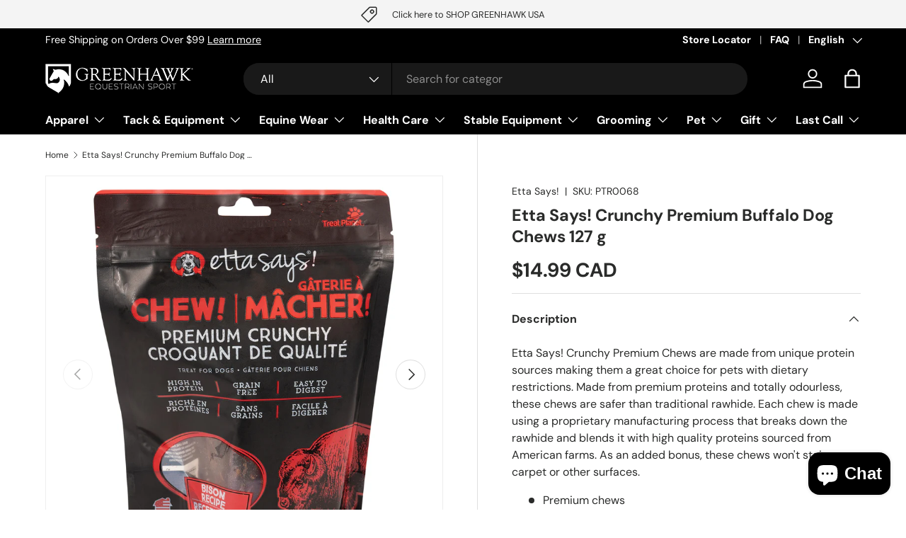

--- FILE ---
content_type: text/html; charset=utf-8
request_url: https://greenhawk.com/products/etta-says-crunchy-premium-buffalo-chews-4-5-oz
body_size: 62104
content:
<!doctype html>
<html class="no-js" lang="en" dir="ltr">
<head><meta charset="utf-8">
<meta name="viewport" content="width=device-width,initial-scale=1">
<title>Etta Says! Crunchy Premium Buffalo Dog Chews 127 g &ndash; Greenhawk Equestrian Sport</title><link rel="canonical" href="https://greenhawk.com/products/etta-says-crunchy-premium-buffalo-chews-4-5-oz"><link rel="icon" href="//greenhawk.com/cdn/shop/files/GES_Favicon_d803f7da-8419-48d3-b241-06520667667c.png?crop=center&height=48&v=1724869832&width=48" type="image/png">
  <link rel="apple-touch-icon" href="//greenhawk.com/cdn/shop/files/GES_Favicon_d803f7da-8419-48d3-b241-06520667667c.png?crop=center&height=180&v=1724869832&width=180"><meta name="description" content="Etta Says! Crunchy Premium Chews are made from unique protein sources making them a great choice for pets with dietary restrictions. Made from premium proteins and totally odourless, these chews are safer than traditional rawhide. Each chew is made using a proprietary manufacturing process that breaks down the rawhide "><meta property="og:site_name" content="Greenhawk Equestrian Sport">
<meta property="og:url" content="https://greenhawk.com/products/etta-says-crunchy-premium-buffalo-chews-4-5-oz">
<meta property="og:title" content="Etta Says! Crunchy Premium Buffalo Dog Chews 127 g">
<meta property="og:type" content="product">
<meta property="og:description" content="Etta Says! Crunchy Premium Chews are made from unique protein sources making them a great choice for pets with dietary restrictions. Made from premium proteins and totally odourless, these chews are safer than traditional rawhide. Each chew is made using a proprietary manufacturing process that breaks down the rawhide "><meta property="og:image" content="http://greenhawk.com/cdn/shop/files/PTR0068.jpg?crop=center&height=1200&v=1714437323&width=1200">
  <meta property="og:image:secure_url" content="https://greenhawk.com/cdn/shop/files/PTR0068.jpg?crop=center&height=1200&v=1714437323&width=1200">
  <meta property="og:image:width" content="1400">
  <meta property="og:image:height" content="1400"><meta property="og:price:amount" content="14.99">
  <meta property="og:price:currency" content="CAD"><meta name="twitter:site" content="@GreenhawkInc"><meta name="twitter:card" content="summary_large_image">
<meta name="twitter:title" content="Etta Says! Crunchy Premium Buffalo Dog Chews 127 g">
<meta name="twitter:description" content="Etta Says! Crunchy Premium Chews are made from unique protein sources making them a great choice for pets with dietary restrictions. Made from premium proteins and totally odourless, these chews are safer than traditional rawhide. Each chew is made using a proprietary manufacturing process that breaks down the rawhide ">
<link rel="preload" href="//greenhawk.com/cdn/shop/t/248/assets/main.css?v=184306617078115158421767647786" as="style"><style data-shopify>
@font-face {
  font-family: "DM Sans";
  font-weight: 400;
  font-style: normal;
  font-display: swap;
  src: url("//greenhawk.com/cdn/fonts/dm_sans/dmsans_n4.ec80bd4dd7e1a334c969c265873491ae56018d72.woff2") format("woff2"),
       url("//greenhawk.com/cdn/fonts/dm_sans/dmsans_n4.87bdd914d8a61247b911147ae68e754d695c58a6.woff") format("woff");
}
@font-face {
  font-family: "DM Sans";
  font-weight: 700;
  font-style: normal;
  font-display: swap;
  src: url("//greenhawk.com/cdn/fonts/dm_sans/dmsans_n7.97e21d81502002291ea1de8aefb79170c6946ce5.woff2") format("woff2"),
       url("//greenhawk.com/cdn/fonts/dm_sans/dmsans_n7.af5c214f5116410ca1d53a2090665620e78e2e1b.woff") format("woff");
}
@font-face {
  font-family: "DM Sans";
  font-weight: 400;
  font-style: italic;
  font-display: swap;
  src: url("//greenhawk.com/cdn/fonts/dm_sans/dmsans_i4.b8fe05e69ee95d5a53155c346957d8cbf5081c1a.woff2") format("woff2"),
       url("//greenhawk.com/cdn/fonts/dm_sans/dmsans_i4.403fe28ee2ea63e142575c0aa47684d65f8c23a0.woff") format("woff");
}
@font-face {
  font-family: "DM Sans";
  font-weight: 700;
  font-style: italic;
  font-display: swap;
  src: url("//greenhawk.com/cdn/fonts/dm_sans/dmsans_i7.52b57f7d7342eb7255084623d98ab83fd96e7f9b.woff2") format("woff2"),
       url("//greenhawk.com/cdn/fonts/dm_sans/dmsans_i7.d5e14ef18a1d4a8ce78a4187580b4eb1759c2eda.woff") format("woff");
}
@font-face {
  font-family: "DM Sans";
  font-weight: 700;
  font-style: normal;
  font-display: swap;
  src: url("//greenhawk.com/cdn/fonts/dm_sans/dmsans_n7.97e21d81502002291ea1de8aefb79170c6946ce5.woff2") format("woff2"),
       url("//greenhawk.com/cdn/fonts/dm_sans/dmsans_n7.af5c214f5116410ca1d53a2090665620e78e2e1b.woff") format("woff");
}
@font-face {
  font-family: "DM Sans";
  font-weight: 700;
  font-style: normal;
  font-display: swap;
  src: url("//greenhawk.com/cdn/fonts/dm_sans/dmsans_n7.97e21d81502002291ea1de8aefb79170c6946ce5.woff2") format("woff2"),
       url("//greenhawk.com/cdn/fonts/dm_sans/dmsans_n7.af5c214f5116410ca1d53a2090665620e78e2e1b.woff") format("woff");
}
:root {
      --bg-color: 255 255 255 / 1.0;
      --bg-color-og: 255 255 255 / 1.0;
      --heading-color: 42 43 42;
      --text-color: 42 43 42;
      --text-color-og: 42 43 42;
      --scrollbar-color: 42 43 42;
      --link-color: 42 43 42;
      --link-color-og: 42 43 42;
      --star-color: 255 159 28;--swatch-border-color-default: 212 213 212;
        --swatch-border-color-active: 149 149 149;
        --swatch-card-size: 24px;
        --swatch-variant-picker-size: 64px;--color-scheme-1-bg: 244 244 244 / 1.0;
      --color-scheme-1-grad: ;
      --color-scheme-1-heading: 42 43 42;
      --color-scheme-1-text: 42 43 42;
      --color-scheme-1-btn-bg: 255 88 13;
      --color-scheme-1-btn-text: 255 255 255;
      --color-scheme-1-btn-bg-hover: 255 124 64;--color-scheme-2-bg: 42 43 42 / 1.0;
      --color-scheme-2-grad: linear-gradient(225deg, rgba(51, 59, 67, 0.88) 8%, rgba(41, 47, 54, 1) 56%, rgba(20, 20, 20, 1) 92%);
      --color-scheme-2-heading: 255 255 255;
      --color-scheme-2-text: 255 255 255;
      --color-scheme-2-btn-bg: 255 255 255;
      --color-scheme-2-btn-text: 255 255 255;
      --color-scheme-2-btn-bg-hover: 255 255 255;--color-scheme-3-bg: 255 88 13 / 1.0;
      --color-scheme-3-grad: linear-gradient(46deg, rgba(234, 73, 0, 1) 8%, rgba(234, 73, 0, 1) 32%, rgba(255, 88, 13, 0.88) 92%);
      --color-scheme-3-heading: 255 255 255;
      --color-scheme-3-text: 255 255 255;
      --color-scheme-3-btn-bg: 42 43 42;
      --color-scheme-3-btn-text: 255 255 255;
      --color-scheme-3-btn-bg-hover: 82 83 82;

      --drawer-bg-color: 255 255 255 / 1.0;
      --drawer-text-color: 42 43 42;

      --panel-bg-color: 244 244 244 / 1.0;
      --panel-heading-color: 42 43 42;
      --panel-text-color: 42 43 42;

      --in-stock-text-color: 44 126 63;
      --low-stock-text-color: 210 134 26;
      --very-low-stock-text-color: 180 12 28;
      --no-stock-text-color: 119 119 119;
      --no-stock-backordered-text-color: 119 119 119;

      --error-bg-color: 252 237 238;
      --error-text-color: 180 12 28;
      --success-bg-color: 232 246 234;
      --success-text-color: 44 126 63;
      --info-bg-color: 228 237 250;
      --info-text-color: 26 102 210;

      --heading-font-family: "DM Sans", sans-serif;
      --heading-font-style: normal;
      --heading-font-weight: 700;
      --heading-scale-start: 4;

      --navigation-font-family: "DM Sans", sans-serif;
      --navigation-font-style: normal;
      --navigation-font-weight: 700;--heading-text-transform: none;
--subheading-text-transform: none;
      --body-font-family: "DM Sans", sans-serif;
      --body-font-style: normal;
      --body-font-weight: 400;
      --body-font-size: 16;

      --section-gap: 48;
      --heading-gap: calc(8 * var(--space-unit));--grid-column-gap: 20px;--btn-bg-color: 42 43 42;
      --btn-bg-hover-color: 82 83 82;
      --btn-text-color: 255 255 255;
      --btn-bg-color-og: 42 43 42;
      --btn-text-color-og: 255 255 255;
      --btn-alt-bg-color: 255 255 255;
      --btn-alt-bg-alpha: 1.0;
      --btn-alt-text-color: 42 43 42;
      --btn-border-width: 2px;
      --btn-padding-y: 12px;

      
      --btn-border-radius: 28px;
      

      --btn-lg-border-radius: 50%;
      --btn-icon-border-radius: 50%;
      --input-with-btn-inner-radius: var(--btn-border-radius);

      --input-bg-color: 255 255 255 / 1.0;
      --input-text-color: 42 43 42;
      --input-border-width: 2px;
      --input-border-radius: 26px;
      --textarea-border-radius: 12px;
      --input-border-radius: 28px;
      --input-lg-border-radius: 34px;
      --input-bg-color-diff-3: #f7f7f7;
      --input-bg-color-diff-6: #f0f0f0;

      --modal-border-radius: 16px;
      --modal-overlay-color: 0 0 0;
      --modal-overlay-opacity: 0.4;
      --drawer-border-radius: 16px;
      --overlay-border-radius: 0px;

      --custom-label-bg-color: 180 12 28;
      --custom-label-text-color: 255 255 255;--sale-label-bg-color: 170 17 85;
      --sale-label-text-color: 255 255 255;--sold-out-label-bg-color: 42 43 42;
      --sold-out-label-text-color: 255 255 255;--new-label-bg-color: 127 184 0;
      --new-label-text-color: 255 255 255;--preorder-label-bg-color: 0 166 237;
      --preorder-label-text-color: 255 255 255;

      --collection-label-color: 0 126 18;

      --page-width: 1260px;
      --gutter-sm: 20px;
      --gutter-md: 32px;
      --gutter-lg: 64px;

      --payment-terms-bg-color: #ffffff;

      --coll-card-bg-color: #F9F9F9;
      --coll-card-border-color: #f2f2f2;

      --card-highlight-bg-color: #F9F9F9;
      --card-highlight-text-color: 85 85 85;
      --card-highlight-border-color: #E1E1E1;
        
          --aos-animate-duration: 0.6s;
        

        
          --aos-min-width: 0;
        
      

      --reading-width: 48em;
    }

    @media (max-width: 769px) {
      :root {
        --reading-width: 36em;
      }
    }
  </style><link rel="stylesheet" href="//greenhawk.com/cdn/shop/t/248/assets/main.css?v=184306617078115158421767647786">
  <script src="//greenhawk.com/cdn/shop/t/248/assets/main.js?v=76476094356780495751767647786" defer="defer"></script><link rel="preload" href="//greenhawk.com/cdn/fonts/dm_sans/dmsans_n4.ec80bd4dd7e1a334c969c265873491ae56018d72.woff2" as="font" type="font/woff2" crossorigin fetchpriority="high"><link rel="preload" href="//greenhawk.com/cdn/fonts/dm_sans/dmsans_n7.97e21d81502002291ea1de8aefb79170c6946ce5.woff2" as="font" type="font/woff2" crossorigin fetchpriority="high"><script>window.performance && window.performance.mark && window.performance.mark('shopify.content_for_header.start');</script><meta name="facebook-domain-verification" content="xp9wjl07p73gu60n0lpg3fgonww7e1">
<meta id="shopify-digital-wallet" name="shopify-digital-wallet" content="/78068580640/digital_wallets/dialog">
<meta name="shopify-checkout-api-token" content="b114a161ad4f4f455b871e003178d34b">
<link rel="alternate" hreflang="x-default" href="https://greenhawk.com/products/etta-says-crunchy-premium-buffalo-chews-4-5-oz">
<link rel="alternate" hreflang="en" href="https://greenhawk.com/products/etta-says-crunchy-premium-buffalo-chews-4-5-oz">
<link rel="alternate" hreflang="fr" href="https://greenhawk.com/fr/products/etta-says-crunchy-premium-buffalo-chews-4-5-oz">
<link rel="alternate" type="application/json+oembed" href="https://greenhawk.com/products/etta-says-crunchy-premium-buffalo-chews-4-5-oz.oembed">
<script async="async" src="/checkouts/internal/preloads.js?locale=en-CA"></script>
<link rel="preconnect" href="https://shop.app" crossorigin="anonymous">
<script async="async" src="https://shop.app/checkouts/internal/preloads.js?locale=en-CA&shop_id=78068580640" crossorigin="anonymous"></script>
<script id="shopify-features" type="application/json">{"accessToken":"b114a161ad4f4f455b871e003178d34b","betas":["rich-media-storefront-analytics"],"domain":"greenhawk.com","predictiveSearch":true,"shopId":78068580640,"locale":"en"}</script>
<script>var Shopify = Shopify || {};
Shopify.shop = "bc6bd0-4.myshopify.com";
Shopify.locale = "en";
Shopify.currency = {"active":"CAD","rate":"1.0"};
Shopify.country = "CA";
Shopify.theme = {"name":"Jan Web - Jan 19 to 25, 2026","id":185309954336,"schema_name":"Enterprise","schema_version":"1.6.2","theme_store_id":1657,"role":"main"};
Shopify.theme.handle = "null";
Shopify.theme.style = {"id":null,"handle":null};
Shopify.cdnHost = "greenhawk.com/cdn";
Shopify.routes = Shopify.routes || {};
Shopify.routes.root = "/";</script>
<script type="module">!function(o){(o.Shopify=o.Shopify||{}).modules=!0}(window);</script>
<script>!function(o){function n(){var o=[];function n(){o.push(Array.prototype.slice.apply(arguments))}return n.q=o,n}var t=o.Shopify=o.Shopify||{};t.loadFeatures=n(),t.autoloadFeatures=n()}(window);</script>
<script>
  window.ShopifyPay = window.ShopifyPay || {};
  window.ShopifyPay.apiHost = "shop.app\/pay";
  window.ShopifyPay.redirectState = null;
</script>
<script id="shop-js-analytics" type="application/json">{"pageType":"product"}</script>
<script defer="defer" async type="module" src="//greenhawk.com/cdn/shopifycloud/shop-js/modules/v2/client.init-shop-cart-sync_BT-GjEfc.en.esm.js"></script>
<script defer="defer" async type="module" src="//greenhawk.com/cdn/shopifycloud/shop-js/modules/v2/chunk.common_D58fp_Oc.esm.js"></script>
<script defer="defer" async type="module" src="//greenhawk.com/cdn/shopifycloud/shop-js/modules/v2/chunk.modal_xMitdFEc.esm.js"></script>
<script type="module">
  await import("//greenhawk.com/cdn/shopifycloud/shop-js/modules/v2/client.init-shop-cart-sync_BT-GjEfc.en.esm.js");
await import("//greenhawk.com/cdn/shopifycloud/shop-js/modules/v2/chunk.common_D58fp_Oc.esm.js");
await import("//greenhawk.com/cdn/shopifycloud/shop-js/modules/v2/chunk.modal_xMitdFEc.esm.js");

  window.Shopify.SignInWithShop?.initShopCartSync?.({"fedCMEnabled":true,"windoidEnabled":true});

</script>
<script>
  window.Shopify = window.Shopify || {};
  if (!window.Shopify.featureAssets) window.Shopify.featureAssets = {};
  window.Shopify.featureAssets['shop-js'] = {"shop-cart-sync":["modules/v2/client.shop-cart-sync_DZOKe7Ll.en.esm.js","modules/v2/chunk.common_D58fp_Oc.esm.js","modules/v2/chunk.modal_xMitdFEc.esm.js"],"init-fed-cm":["modules/v2/client.init-fed-cm_B6oLuCjv.en.esm.js","modules/v2/chunk.common_D58fp_Oc.esm.js","modules/v2/chunk.modal_xMitdFEc.esm.js"],"shop-cash-offers":["modules/v2/client.shop-cash-offers_D2sdYoxE.en.esm.js","modules/v2/chunk.common_D58fp_Oc.esm.js","modules/v2/chunk.modal_xMitdFEc.esm.js"],"shop-login-button":["modules/v2/client.shop-login-button_QeVjl5Y3.en.esm.js","modules/v2/chunk.common_D58fp_Oc.esm.js","modules/v2/chunk.modal_xMitdFEc.esm.js"],"pay-button":["modules/v2/client.pay-button_DXTOsIq6.en.esm.js","modules/v2/chunk.common_D58fp_Oc.esm.js","modules/v2/chunk.modal_xMitdFEc.esm.js"],"shop-button":["modules/v2/client.shop-button_DQZHx9pm.en.esm.js","modules/v2/chunk.common_D58fp_Oc.esm.js","modules/v2/chunk.modal_xMitdFEc.esm.js"],"avatar":["modules/v2/client.avatar_BTnouDA3.en.esm.js"],"init-windoid":["modules/v2/client.init-windoid_CR1B-cfM.en.esm.js","modules/v2/chunk.common_D58fp_Oc.esm.js","modules/v2/chunk.modal_xMitdFEc.esm.js"],"init-shop-for-new-customer-accounts":["modules/v2/client.init-shop-for-new-customer-accounts_C_vY_xzh.en.esm.js","modules/v2/client.shop-login-button_QeVjl5Y3.en.esm.js","modules/v2/chunk.common_D58fp_Oc.esm.js","modules/v2/chunk.modal_xMitdFEc.esm.js"],"init-shop-email-lookup-coordinator":["modules/v2/client.init-shop-email-lookup-coordinator_BI7n9ZSv.en.esm.js","modules/v2/chunk.common_D58fp_Oc.esm.js","modules/v2/chunk.modal_xMitdFEc.esm.js"],"init-shop-cart-sync":["modules/v2/client.init-shop-cart-sync_BT-GjEfc.en.esm.js","modules/v2/chunk.common_D58fp_Oc.esm.js","modules/v2/chunk.modal_xMitdFEc.esm.js"],"shop-toast-manager":["modules/v2/client.shop-toast-manager_DiYdP3xc.en.esm.js","modules/v2/chunk.common_D58fp_Oc.esm.js","modules/v2/chunk.modal_xMitdFEc.esm.js"],"init-customer-accounts":["modules/v2/client.init-customer-accounts_D9ZNqS-Q.en.esm.js","modules/v2/client.shop-login-button_QeVjl5Y3.en.esm.js","modules/v2/chunk.common_D58fp_Oc.esm.js","modules/v2/chunk.modal_xMitdFEc.esm.js"],"init-customer-accounts-sign-up":["modules/v2/client.init-customer-accounts-sign-up_iGw4briv.en.esm.js","modules/v2/client.shop-login-button_QeVjl5Y3.en.esm.js","modules/v2/chunk.common_D58fp_Oc.esm.js","modules/v2/chunk.modal_xMitdFEc.esm.js"],"shop-follow-button":["modules/v2/client.shop-follow-button_CqMgW2wH.en.esm.js","modules/v2/chunk.common_D58fp_Oc.esm.js","modules/v2/chunk.modal_xMitdFEc.esm.js"],"checkout-modal":["modules/v2/client.checkout-modal_xHeaAweL.en.esm.js","modules/v2/chunk.common_D58fp_Oc.esm.js","modules/v2/chunk.modal_xMitdFEc.esm.js"],"shop-login":["modules/v2/client.shop-login_D91U-Q7h.en.esm.js","modules/v2/chunk.common_D58fp_Oc.esm.js","modules/v2/chunk.modal_xMitdFEc.esm.js"],"lead-capture":["modules/v2/client.lead-capture_BJmE1dJe.en.esm.js","modules/v2/chunk.common_D58fp_Oc.esm.js","modules/v2/chunk.modal_xMitdFEc.esm.js"],"payment-terms":["modules/v2/client.payment-terms_Ci9AEqFq.en.esm.js","modules/v2/chunk.common_D58fp_Oc.esm.js","modules/v2/chunk.modal_xMitdFEc.esm.js"]};
</script>
<script>(function() {
  var isLoaded = false;
  function asyncLoad() {
    if (isLoaded) return;
    isLoaded = true;
    var urls = ["\/\/cdn.shopify.com\/proxy\/35085156c2d70c47e736fa4d340d42051268ea058af3af1035f106fe25c043cc\/rebolt.webcontrive.com\/theme_files\/only_style.php?shop=bc6bd0-4.myshopify.com\u0026sp-cache-control=cHVibGljLCBtYXgtYWdlPTkwMA"];
    for (var i = 0; i < urls.length; i++) {
      var s = document.createElement('script');
      s.type = 'text/javascript';
      s.async = true;
      s.src = urls[i];
      var x = document.getElementsByTagName('script')[0];
      x.parentNode.insertBefore(s, x);
    }
  };
  if(window.attachEvent) {
    window.attachEvent('onload', asyncLoad);
  } else {
    window.addEventListener('load', asyncLoad, false);
  }
})();</script>
<script id="__st">var __st={"a":78068580640,"offset":-18000,"reqid":"9afc0a6c-e789-45d9-9135-2c9289cea1eb-1769090457","pageurl":"greenhawk.com\/products\/etta-says-crunchy-premium-buffalo-chews-4-5-oz","u":"542bf6c7a272","p":"product","rtyp":"product","rid":8435588038944};</script>
<script>window.ShopifyPaypalV4VisibilityTracking = true;</script>
<script id="captcha-bootstrap">!function(){'use strict';const t='contact',e='account',n='new_comment',o=[[t,t],['blogs',n],['comments',n],[t,'customer']],c=[[e,'customer_login'],[e,'guest_login'],[e,'recover_customer_password'],[e,'create_customer']],r=t=>t.map((([t,e])=>`form[action*='/${t}']:not([data-nocaptcha='true']) input[name='form_type'][value='${e}']`)).join(','),a=t=>()=>t?[...document.querySelectorAll(t)].map((t=>t.form)):[];function s(){const t=[...o],e=r(t);return a(e)}const i='password',u='form_key',d=['recaptcha-v3-token','g-recaptcha-response','h-captcha-response',i],f=()=>{try{return window.sessionStorage}catch{return}},m='__shopify_v',_=t=>t.elements[u];function p(t,e,n=!1){try{const o=window.sessionStorage,c=JSON.parse(o.getItem(e)),{data:r}=function(t){const{data:e,action:n}=t;return t[m]||n?{data:e,action:n}:{data:t,action:n}}(c);for(const[e,n]of Object.entries(r))t.elements[e]&&(t.elements[e].value=n);n&&o.removeItem(e)}catch(o){console.error('form repopulation failed',{error:o})}}const l='form_type',E='cptcha';function T(t){t.dataset[E]=!0}const w=window,h=w.document,L='Shopify',v='ce_forms',y='captcha';let A=!1;((t,e)=>{const n=(g='f06e6c50-85a8-45c8-87d0-21a2b65856fe',I='https://cdn.shopify.com/shopifycloud/storefront-forms-hcaptcha/ce_storefront_forms_captcha_hcaptcha.v1.5.2.iife.js',D={infoText:'Protected by hCaptcha',privacyText:'Privacy',termsText:'Terms'},(t,e,n)=>{const o=w[L][v],c=o.bindForm;if(c)return c(t,g,e,D).then(n);var r;o.q.push([[t,g,e,D],n]),r=I,A||(h.body.append(Object.assign(h.createElement('script'),{id:'captcha-provider',async:!0,src:r})),A=!0)});var g,I,D;w[L]=w[L]||{},w[L][v]=w[L][v]||{},w[L][v].q=[],w[L][y]=w[L][y]||{},w[L][y].protect=function(t,e){n(t,void 0,e),T(t)},Object.freeze(w[L][y]),function(t,e,n,w,h,L){const[v,y,A,g]=function(t,e,n){const i=e?o:[],u=t?c:[],d=[...i,...u],f=r(d),m=r(i),_=r(d.filter((([t,e])=>n.includes(e))));return[a(f),a(m),a(_),s()]}(w,h,L),I=t=>{const e=t.target;return e instanceof HTMLFormElement?e:e&&e.form},D=t=>v().includes(t);t.addEventListener('submit',(t=>{const e=I(t);if(!e)return;const n=D(e)&&!e.dataset.hcaptchaBound&&!e.dataset.recaptchaBound,o=_(e),c=g().includes(e)&&(!o||!o.value);(n||c)&&t.preventDefault(),c&&!n&&(function(t){try{if(!f())return;!function(t){const e=f();if(!e)return;const n=_(t);if(!n)return;const o=n.value;o&&e.removeItem(o)}(t);const e=Array.from(Array(32),(()=>Math.random().toString(36)[2])).join('');!function(t,e){_(t)||t.append(Object.assign(document.createElement('input'),{type:'hidden',name:u})),t.elements[u].value=e}(t,e),function(t,e){const n=f();if(!n)return;const o=[...t.querySelectorAll(`input[type='${i}']`)].map((({name:t})=>t)),c=[...d,...o],r={};for(const[a,s]of new FormData(t).entries())c.includes(a)||(r[a]=s);n.setItem(e,JSON.stringify({[m]:1,action:t.action,data:r}))}(t,e)}catch(e){console.error('failed to persist form',e)}}(e),e.submit())}));const S=(t,e)=>{t&&!t.dataset[E]&&(n(t,e.some((e=>e===t))),T(t))};for(const o of['focusin','change'])t.addEventListener(o,(t=>{const e=I(t);D(e)&&S(e,y())}));const B=e.get('form_key'),M=e.get(l),P=B&&M;t.addEventListener('DOMContentLoaded',(()=>{const t=y();if(P)for(const e of t)e.elements[l].value===M&&p(e,B);[...new Set([...A(),...v().filter((t=>'true'===t.dataset.shopifyCaptcha))])].forEach((e=>S(e,t)))}))}(h,new URLSearchParams(w.location.search),n,t,e,['guest_login'])})(!0,!0)}();</script>
<script integrity="sha256-4kQ18oKyAcykRKYeNunJcIwy7WH5gtpwJnB7kiuLZ1E=" data-source-attribution="shopify.loadfeatures" defer="defer" src="//greenhawk.com/cdn/shopifycloud/storefront/assets/storefront/load_feature-a0a9edcb.js" crossorigin="anonymous"></script>
<script crossorigin="anonymous" defer="defer" src="//greenhawk.com/cdn/shopifycloud/storefront/assets/shopify_pay/storefront-65b4c6d7.js?v=20250812"></script>
<script data-source-attribution="shopify.dynamic_checkout.dynamic.init">var Shopify=Shopify||{};Shopify.PaymentButton=Shopify.PaymentButton||{isStorefrontPortableWallets:!0,init:function(){window.Shopify.PaymentButton.init=function(){};var t=document.createElement("script");t.src="https://greenhawk.com/cdn/shopifycloud/portable-wallets/latest/portable-wallets.en.js",t.type="module",document.head.appendChild(t)}};
</script>
<script data-source-attribution="shopify.dynamic_checkout.buyer_consent">
  function portableWalletsHideBuyerConsent(e){var t=document.getElementById("shopify-buyer-consent"),n=document.getElementById("shopify-subscription-policy-button");t&&n&&(t.classList.add("hidden"),t.setAttribute("aria-hidden","true"),n.removeEventListener("click",e))}function portableWalletsShowBuyerConsent(e){var t=document.getElementById("shopify-buyer-consent"),n=document.getElementById("shopify-subscription-policy-button");t&&n&&(t.classList.remove("hidden"),t.removeAttribute("aria-hidden"),n.addEventListener("click",e))}window.Shopify?.PaymentButton&&(window.Shopify.PaymentButton.hideBuyerConsent=portableWalletsHideBuyerConsent,window.Shopify.PaymentButton.showBuyerConsent=portableWalletsShowBuyerConsent);
</script>
<script data-source-attribution="shopify.dynamic_checkout.cart.bootstrap">document.addEventListener("DOMContentLoaded",(function(){function t(){return document.querySelector("shopify-accelerated-checkout-cart, shopify-accelerated-checkout")}if(t())Shopify.PaymentButton.init();else{new MutationObserver((function(e,n){t()&&(Shopify.PaymentButton.init(),n.disconnect())})).observe(document.body,{childList:!0,subtree:!0})}}));
</script>
<link id="shopify-accelerated-checkout-styles" rel="stylesheet" media="screen" href="https://greenhawk.com/cdn/shopifycloud/portable-wallets/latest/accelerated-checkout-backwards-compat.css" crossorigin="anonymous">
<style id="shopify-accelerated-checkout-cart">
        #shopify-buyer-consent {
  margin-top: 1em;
  display: inline-block;
  width: 100%;
}

#shopify-buyer-consent.hidden {
  display: none;
}

#shopify-subscription-policy-button {
  background: none;
  border: none;
  padding: 0;
  text-decoration: underline;
  font-size: inherit;
  cursor: pointer;
}

#shopify-subscription-policy-button::before {
  box-shadow: none;
}

      </style>
<script id="sections-script" data-sections="header,footer" defer="defer" src="//greenhawk.com/cdn/shop/t/248/compiled_assets/scripts.js?v=15081"></script>
<script>window.performance && window.performance.mark && window.performance.mark('shopify.content_for_header.end');</script>

    <script src="//greenhawk.com/cdn/shop/t/248/assets/animate-on-scroll.js?v=15249566486942820451767647786" defer="defer"></script>
    <link rel="stylesheet" href="//greenhawk.com/cdn/shop/t/248/assets/animate-on-scroll.css?v=116194678796051782541767647786">
  

  <script>document.documentElement.className = document.documentElement.className.replace('no-js', 'js');</script><!-- CC Custom Head Start --><!-- CC Custom Head End --><script src="https://cdn.shopify.com/extensions/e8878072-2f6b-4e89-8082-94b04320908d/inbox-1254/assets/inbox-chat-loader.js" type="text/javascript" defer="defer"></script>
<script src="https://cdn.shopify.com/extensions/019aa980-0a26-7bfa-9580-b252c38dd8ab/xapps-geo-ts-267/assets/native-geo-redirects.min.js" type="text/javascript" defer="defer"></script>
<link href="https://cdn.shopify.com/extensions/019aa980-0a26-7bfa-9580-b252c38dd8ab/xapps-geo-ts-267/assets/native-geo-redirects.min.css" rel="stylesheet" type="text/css" media="all">
<link href="https://monorail-edge.shopifysvc.com" rel="dns-prefetch">
<script>(function(){if ("sendBeacon" in navigator && "performance" in window) {try {var session_token_from_headers = performance.getEntriesByType('navigation')[0].serverTiming.find(x => x.name == '_s').description;} catch {var session_token_from_headers = undefined;}var session_cookie_matches = document.cookie.match(/_shopify_s=([^;]*)/);var session_token_from_cookie = session_cookie_matches && session_cookie_matches.length === 2 ? session_cookie_matches[1] : "";var session_token = session_token_from_headers || session_token_from_cookie || "";function handle_abandonment_event(e) {var entries = performance.getEntries().filter(function(entry) {return /monorail-edge.shopifysvc.com/.test(entry.name);});if (!window.abandonment_tracked && entries.length === 0) {window.abandonment_tracked = true;var currentMs = Date.now();var navigation_start = performance.timing.navigationStart;var payload = {shop_id: 78068580640,url: window.location.href,navigation_start,duration: currentMs - navigation_start,session_token,page_type: "product"};window.navigator.sendBeacon("https://monorail-edge.shopifysvc.com/v1/produce", JSON.stringify({schema_id: "online_store_buyer_site_abandonment/1.1",payload: payload,metadata: {event_created_at_ms: currentMs,event_sent_at_ms: currentMs}}));}}window.addEventListener('pagehide', handle_abandonment_event);}}());</script>
<script id="web-pixels-manager-setup">(function e(e,d,r,n,o){if(void 0===o&&(o={}),!Boolean(null===(a=null===(i=window.Shopify)||void 0===i?void 0:i.analytics)||void 0===a?void 0:a.replayQueue)){var i,a;window.Shopify=window.Shopify||{};var t=window.Shopify;t.analytics=t.analytics||{};var s=t.analytics;s.replayQueue=[],s.publish=function(e,d,r){return s.replayQueue.push([e,d,r]),!0};try{self.performance.mark("wpm:start")}catch(e){}var l=function(){var e={modern:/Edge?\/(1{2}[4-9]|1[2-9]\d|[2-9]\d{2}|\d{4,})\.\d+(\.\d+|)|Firefox\/(1{2}[4-9]|1[2-9]\d|[2-9]\d{2}|\d{4,})\.\d+(\.\d+|)|Chrom(ium|e)\/(9{2}|\d{3,})\.\d+(\.\d+|)|(Maci|X1{2}).+ Version\/(15\.\d+|(1[6-9]|[2-9]\d|\d{3,})\.\d+)([,.]\d+|)( \(\w+\)|)( Mobile\/\w+|) Safari\/|Chrome.+OPR\/(9{2}|\d{3,})\.\d+\.\d+|(CPU[ +]OS|iPhone[ +]OS|CPU[ +]iPhone|CPU IPhone OS|CPU iPad OS)[ +]+(15[._]\d+|(1[6-9]|[2-9]\d|\d{3,})[._]\d+)([._]\d+|)|Android:?[ /-](13[3-9]|1[4-9]\d|[2-9]\d{2}|\d{4,})(\.\d+|)(\.\d+|)|Android.+Firefox\/(13[5-9]|1[4-9]\d|[2-9]\d{2}|\d{4,})\.\d+(\.\d+|)|Android.+Chrom(ium|e)\/(13[3-9]|1[4-9]\d|[2-9]\d{2}|\d{4,})\.\d+(\.\d+|)|SamsungBrowser\/([2-9]\d|\d{3,})\.\d+/,legacy:/Edge?\/(1[6-9]|[2-9]\d|\d{3,})\.\d+(\.\d+|)|Firefox\/(5[4-9]|[6-9]\d|\d{3,})\.\d+(\.\d+|)|Chrom(ium|e)\/(5[1-9]|[6-9]\d|\d{3,})\.\d+(\.\d+|)([\d.]+$|.*Safari\/(?![\d.]+ Edge\/[\d.]+$))|(Maci|X1{2}).+ Version\/(10\.\d+|(1[1-9]|[2-9]\d|\d{3,})\.\d+)([,.]\d+|)( \(\w+\)|)( Mobile\/\w+|) Safari\/|Chrome.+OPR\/(3[89]|[4-9]\d|\d{3,})\.\d+\.\d+|(CPU[ +]OS|iPhone[ +]OS|CPU[ +]iPhone|CPU IPhone OS|CPU iPad OS)[ +]+(10[._]\d+|(1[1-9]|[2-9]\d|\d{3,})[._]\d+)([._]\d+|)|Android:?[ /-](13[3-9]|1[4-9]\d|[2-9]\d{2}|\d{4,})(\.\d+|)(\.\d+|)|Mobile Safari.+OPR\/([89]\d|\d{3,})\.\d+\.\d+|Android.+Firefox\/(13[5-9]|1[4-9]\d|[2-9]\d{2}|\d{4,})\.\d+(\.\d+|)|Android.+Chrom(ium|e)\/(13[3-9]|1[4-9]\d|[2-9]\d{2}|\d{4,})\.\d+(\.\d+|)|Android.+(UC? ?Browser|UCWEB|U3)[ /]?(15\.([5-9]|\d{2,})|(1[6-9]|[2-9]\d|\d{3,})\.\d+)\.\d+|SamsungBrowser\/(5\.\d+|([6-9]|\d{2,})\.\d+)|Android.+MQ{2}Browser\/(14(\.(9|\d{2,})|)|(1[5-9]|[2-9]\d|\d{3,})(\.\d+|))(\.\d+|)|K[Aa][Ii]OS\/(3\.\d+|([4-9]|\d{2,})\.\d+)(\.\d+|)/},d=e.modern,r=e.legacy,n=navigator.userAgent;return n.match(d)?"modern":n.match(r)?"legacy":"unknown"}(),u="modern"===l?"modern":"legacy",c=(null!=n?n:{modern:"",legacy:""})[u],f=function(e){return[e.baseUrl,"/wpm","/b",e.hashVersion,"modern"===e.buildTarget?"m":"l",".js"].join("")}({baseUrl:d,hashVersion:r,buildTarget:u}),m=function(e){var d=e.version,r=e.bundleTarget,n=e.surface,o=e.pageUrl,i=e.monorailEndpoint;return{emit:function(e){var a=e.status,t=e.errorMsg,s=(new Date).getTime(),l=JSON.stringify({metadata:{event_sent_at_ms:s},events:[{schema_id:"web_pixels_manager_load/3.1",payload:{version:d,bundle_target:r,page_url:o,status:a,surface:n,error_msg:t},metadata:{event_created_at_ms:s}}]});if(!i)return console&&console.warn&&console.warn("[Web Pixels Manager] No Monorail endpoint provided, skipping logging."),!1;try{return self.navigator.sendBeacon.bind(self.navigator)(i,l)}catch(e){}var u=new XMLHttpRequest;try{return u.open("POST",i,!0),u.setRequestHeader("Content-Type","text/plain"),u.send(l),!0}catch(e){return console&&console.warn&&console.warn("[Web Pixels Manager] Got an unhandled error while logging to Monorail."),!1}}}}({version:r,bundleTarget:l,surface:e.surface,pageUrl:self.location.href,monorailEndpoint:e.monorailEndpoint});try{o.browserTarget=l,function(e){var d=e.src,r=e.async,n=void 0===r||r,o=e.onload,i=e.onerror,a=e.sri,t=e.scriptDataAttributes,s=void 0===t?{}:t,l=document.createElement("script"),u=document.querySelector("head"),c=document.querySelector("body");if(l.async=n,l.src=d,a&&(l.integrity=a,l.crossOrigin="anonymous"),s)for(var f in s)if(Object.prototype.hasOwnProperty.call(s,f))try{l.dataset[f]=s[f]}catch(e){}if(o&&l.addEventListener("load",o),i&&l.addEventListener("error",i),u)u.appendChild(l);else{if(!c)throw new Error("Did not find a head or body element to append the script");c.appendChild(l)}}({src:f,async:!0,onload:function(){if(!function(){var e,d;return Boolean(null===(d=null===(e=window.Shopify)||void 0===e?void 0:e.analytics)||void 0===d?void 0:d.initialized)}()){var d=window.webPixelsManager.init(e)||void 0;if(d){var r=window.Shopify.analytics;r.replayQueue.forEach((function(e){var r=e[0],n=e[1],o=e[2];d.publishCustomEvent(r,n,o)})),r.replayQueue=[],r.publish=d.publishCustomEvent,r.visitor=d.visitor,r.initialized=!0}}},onerror:function(){return m.emit({status:"failed",errorMsg:"".concat(f," has failed to load")})},sri:function(e){var d=/^sha384-[A-Za-z0-9+/=]+$/;return"string"==typeof e&&d.test(e)}(c)?c:"",scriptDataAttributes:o}),m.emit({status:"loading"})}catch(e){m.emit({status:"failed",errorMsg:(null==e?void 0:e.message)||"Unknown error"})}}})({shopId: 78068580640,storefrontBaseUrl: "https://greenhawk.com",extensionsBaseUrl: "https://extensions.shopifycdn.com/cdn/shopifycloud/web-pixels-manager",monorailEndpoint: "https://monorail-edge.shopifysvc.com/unstable/produce_batch",surface: "storefront-renderer",enabledBetaFlags: ["2dca8a86"],webPixelsConfigList: [{"id":"2270593312","configuration":"{\"accountID\":\"RWVsn8\",\"webPixelConfig\":\"eyJlbmFibGVBZGRlZFRvQ2FydEV2ZW50cyI6IHRydWV9\"}","eventPayloadVersion":"v1","runtimeContext":"STRICT","scriptVersion":"524f6c1ee37bacdca7657a665bdca589","type":"APP","apiClientId":123074,"privacyPurposes":["ANALYTICS","MARKETING"],"dataSharingAdjustments":{"protectedCustomerApprovalScopes":["read_customer_address","read_customer_email","read_customer_name","read_customer_personal_data","read_customer_phone"]}},{"id":"1126990112","configuration":"{\"pixel_id\":\"130931727297159\",\"pixel_type\":\"facebook_pixel\"}","eventPayloadVersion":"v1","runtimeContext":"OPEN","scriptVersion":"ca16bc87fe92b6042fbaa3acc2fbdaa6","type":"APP","apiClientId":2329312,"privacyPurposes":["ANALYTICS","MARKETING","SALE_OF_DATA"],"dataSharingAdjustments":{"protectedCustomerApprovalScopes":["read_customer_address","read_customer_email","read_customer_name","read_customer_personal_data","read_customer_phone"]}},{"id":"819462432","configuration":"{\"config\":\"{\\\"pixel_id\\\":\\\"G-ERGCHRWNBR\\\",\\\"google_tag_ids\\\":[\\\"G-ERGCHRWNBR\\\",\\\"AW-1016164708\\\"],\\\"gtag_events\\\":[{\\\"type\\\":\\\"search\\\",\\\"action_label\\\":[\\\"G-ERGCHRWNBR\\\",\\\"AW-1016164708\\\/4vL0CL-MtJoaEOTixeQD\\\"]},{\\\"type\\\":\\\"begin_checkout\\\",\\\"action_label\\\":[\\\"G-ERGCHRWNBR\\\",\\\"AW-1016164708\\\/RNkpCMWMtJoaEOTixeQD\\\"]},{\\\"type\\\":\\\"view_item\\\",\\\"action_label\\\":[\\\"G-ERGCHRWNBR\\\",\\\"AW-1016164708\\\/YsdlCLyMtJoaEOTixeQD\\\"]},{\\\"type\\\":\\\"purchase\\\",\\\"action_label\\\":[\\\"G-ERGCHRWNBR\\\",\\\"AW-1016164708\\\/YmViCLaMtJoaEOTixeQD\\\"]},{\\\"type\\\":\\\"page_view\\\",\\\"action_label\\\":[\\\"G-ERGCHRWNBR\\\",\\\"AW-1016164708\\\/2FHtCLmMtJoaEOTixeQD\\\"]},{\\\"type\\\":\\\"add_payment_info\\\",\\\"action_label\\\":[\\\"G-ERGCHRWNBR\\\",\\\"AW-1016164708\\\/JreXCMiMtJoaEOTixeQD\\\"]},{\\\"type\\\":\\\"add_to_cart\\\",\\\"action_label\\\":[\\\"G-ERGCHRWNBR\\\",\\\"AW-1016164708\\\/ioCvCMKMtJoaEOTixeQD\\\"]}],\\\"enable_monitoring_mode\\\":false}\"}","eventPayloadVersion":"v1","runtimeContext":"OPEN","scriptVersion":"b2a88bafab3e21179ed38636efcd8a93","type":"APP","apiClientId":1780363,"privacyPurposes":[],"dataSharingAdjustments":{"protectedCustomerApprovalScopes":["read_customer_address","read_customer_email","read_customer_name","read_customer_personal_data","read_customer_phone"]}},{"id":"shopify-app-pixel","configuration":"{}","eventPayloadVersion":"v1","runtimeContext":"STRICT","scriptVersion":"0450","apiClientId":"shopify-pixel","type":"APP","privacyPurposes":["ANALYTICS","MARKETING"]},{"id":"shopify-custom-pixel","eventPayloadVersion":"v1","runtimeContext":"LAX","scriptVersion":"0450","apiClientId":"shopify-pixel","type":"CUSTOM","privacyPurposes":["ANALYTICS","MARKETING"]}],isMerchantRequest: false,initData: {"shop":{"name":"Greenhawk Equestrian Sport","paymentSettings":{"currencyCode":"CAD"},"myshopifyDomain":"bc6bd0-4.myshopify.com","countryCode":"CA","storefrontUrl":"https:\/\/greenhawk.com"},"customer":null,"cart":null,"checkout":null,"productVariants":[{"price":{"amount":14.99,"currencyCode":"CAD"},"product":{"title":"Etta Says! Crunchy Premium Buffalo Dog Chews 127 g","vendor":"Etta Says!","id":"8435588038944","untranslatedTitle":"Etta Says! Crunchy Premium Buffalo Dog Chews 127 g","url":"\/products\/etta-says-crunchy-premium-buffalo-chews-4-5-oz","type":"Chews"},"id":"45649038770464","image":{"src":"\/\/greenhawk.com\/cdn\/shop\/files\/PTR0068.jpg?v=1714437323"},"sku":"PTR0068","title":"Default Title","untranslatedTitle":"Default Title"}],"purchasingCompany":null},},"https://greenhawk.com/cdn","fcfee988w5aeb613cpc8e4bc33m6693e112",{"modern":"","legacy":""},{"shopId":"78068580640","storefrontBaseUrl":"https:\/\/greenhawk.com","extensionBaseUrl":"https:\/\/extensions.shopifycdn.com\/cdn\/shopifycloud\/web-pixels-manager","surface":"storefront-renderer","enabledBetaFlags":"[\"2dca8a86\"]","isMerchantRequest":"false","hashVersion":"fcfee988w5aeb613cpc8e4bc33m6693e112","publish":"custom","events":"[[\"page_viewed\",{}],[\"product_viewed\",{\"productVariant\":{\"price\":{\"amount\":14.99,\"currencyCode\":\"CAD\"},\"product\":{\"title\":\"Etta Says! Crunchy Premium Buffalo Dog Chews 127 g\",\"vendor\":\"Etta Says!\",\"id\":\"8435588038944\",\"untranslatedTitle\":\"Etta Says! Crunchy Premium Buffalo Dog Chews 127 g\",\"url\":\"\/products\/etta-says-crunchy-premium-buffalo-chews-4-5-oz\",\"type\":\"Chews\"},\"id\":\"45649038770464\",\"image\":{\"src\":\"\/\/greenhawk.com\/cdn\/shop\/files\/PTR0068.jpg?v=1714437323\"},\"sku\":\"PTR0068\",\"title\":\"Default Title\",\"untranslatedTitle\":\"Default Title\"}}]]"});</script><script>
  window.ShopifyAnalytics = window.ShopifyAnalytics || {};
  window.ShopifyAnalytics.meta = window.ShopifyAnalytics.meta || {};
  window.ShopifyAnalytics.meta.currency = 'CAD';
  var meta = {"product":{"id":8435588038944,"gid":"gid:\/\/shopify\/Product\/8435588038944","vendor":"Etta Says!","type":"Chews","handle":"etta-says-crunchy-premium-buffalo-chews-4-5-oz","variants":[{"id":45649038770464,"price":1499,"name":"Etta Says! Crunchy Premium Buffalo Dog Chews 127 g","public_title":null,"sku":"PTR0068"}],"remote":false},"page":{"pageType":"product","resourceType":"product","resourceId":8435588038944,"requestId":"9afc0a6c-e789-45d9-9135-2c9289cea1eb-1769090457"}};
  for (var attr in meta) {
    window.ShopifyAnalytics.meta[attr] = meta[attr];
  }
</script>
<script class="analytics">
  (function () {
    var customDocumentWrite = function(content) {
      var jquery = null;

      if (window.jQuery) {
        jquery = window.jQuery;
      } else if (window.Checkout && window.Checkout.$) {
        jquery = window.Checkout.$;
      }

      if (jquery) {
        jquery('body').append(content);
      }
    };

    var hasLoggedConversion = function(token) {
      if (token) {
        return document.cookie.indexOf('loggedConversion=' + token) !== -1;
      }
      return false;
    }

    var setCookieIfConversion = function(token) {
      if (token) {
        var twoMonthsFromNow = new Date(Date.now());
        twoMonthsFromNow.setMonth(twoMonthsFromNow.getMonth() + 2);

        document.cookie = 'loggedConversion=' + token + '; expires=' + twoMonthsFromNow;
      }
    }

    var trekkie = window.ShopifyAnalytics.lib = window.trekkie = window.trekkie || [];
    if (trekkie.integrations) {
      return;
    }
    trekkie.methods = [
      'identify',
      'page',
      'ready',
      'track',
      'trackForm',
      'trackLink'
    ];
    trekkie.factory = function(method) {
      return function() {
        var args = Array.prototype.slice.call(arguments);
        args.unshift(method);
        trekkie.push(args);
        return trekkie;
      };
    };
    for (var i = 0; i < trekkie.methods.length; i++) {
      var key = trekkie.methods[i];
      trekkie[key] = trekkie.factory(key);
    }
    trekkie.load = function(config) {
      trekkie.config = config || {};
      trekkie.config.initialDocumentCookie = document.cookie;
      var first = document.getElementsByTagName('script')[0];
      var script = document.createElement('script');
      script.type = 'text/javascript';
      script.onerror = function(e) {
        var scriptFallback = document.createElement('script');
        scriptFallback.type = 'text/javascript';
        scriptFallback.onerror = function(error) {
                var Monorail = {
      produce: function produce(monorailDomain, schemaId, payload) {
        var currentMs = new Date().getTime();
        var event = {
          schema_id: schemaId,
          payload: payload,
          metadata: {
            event_created_at_ms: currentMs,
            event_sent_at_ms: currentMs
          }
        };
        return Monorail.sendRequest("https://" + monorailDomain + "/v1/produce", JSON.stringify(event));
      },
      sendRequest: function sendRequest(endpointUrl, payload) {
        // Try the sendBeacon API
        if (window && window.navigator && typeof window.navigator.sendBeacon === 'function' && typeof window.Blob === 'function' && !Monorail.isIos12()) {
          var blobData = new window.Blob([payload], {
            type: 'text/plain'
          });

          if (window.navigator.sendBeacon(endpointUrl, blobData)) {
            return true;
          } // sendBeacon was not successful

        } // XHR beacon

        var xhr = new XMLHttpRequest();

        try {
          xhr.open('POST', endpointUrl);
          xhr.setRequestHeader('Content-Type', 'text/plain');
          xhr.send(payload);
        } catch (e) {
          console.log(e);
        }

        return false;
      },
      isIos12: function isIos12() {
        return window.navigator.userAgent.lastIndexOf('iPhone; CPU iPhone OS 12_') !== -1 || window.navigator.userAgent.lastIndexOf('iPad; CPU OS 12_') !== -1;
      }
    };
    Monorail.produce('monorail-edge.shopifysvc.com',
      'trekkie_storefront_load_errors/1.1',
      {shop_id: 78068580640,
      theme_id: 185309954336,
      app_name: "storefront",
      context_url: window.location.href,
      source_url: "//greenhawk.com/cdn/s/trekkie.storefront.1bbfab421998800ff09850b62e84b8915387986d.min.js"});

        };
        scriptFallback.async = true;
        scriptFallback.src = '//greenhawk.com/cdn/s/trekkie.storefront.1bbfab421998800ff09850b62e84b8915387986d.min.js';
        first.parentNode.insertBefore(scriptFallback, first);
      };
      script.async = true;
      script.src = '//greenhawk.com/cdn/s/trekkie.storefront.1bbfab421998800ff09850b62e84b8915387986d.min.js';
      first.parentNode.insertBefore(script, first);
    };
    trekkie.load(
      {"Trekkie":{"appName":"storefront","development":false,"defaultAttributes":{"shopId":78068580640,"isMerchantRequest":null,"themeId":185309954336,"themeCityHash":"13407953537545827769","contentLanguage":"en","currency":"CAD","eventMetadataId":"28a502a5-c84d-41f3-90f8-a164cf13798b"},"isServerSideCookieWritingEnabled":true,"monorailRegion":"shop_domain","enabledBetaFlags":["65f19447"]},"Session Attribution":{},"S2S":{"facebookCapiEnabled":true,"source":"trekkie-storefront-renderer","apiClientId":580111}}
    );

    var loaded = false;
    trekkie.ready(function() {
      if (loaded) return;
      loaded = true;

      window.ShopifyAnalytics.lib = window.trekkie;

      var originalDocumentWrite = document.write;
      document.write = customDocumentWrite;
      try { window.ShopifyAnalytics.merchantGoogleAnalytics.call(this); } catch(error) {};
      document.write = originalDocumentWrite;

      window.ShopifyAnalytics.lib.page(null,{"pageType":"product","resourceType":"product","resourceId":8435588038944,"requestId":"9afc0a6c-e789-45d9-9135-2c9289cea1eb-1769090457","shopifyEmitted":true});

      var match = window.location.pathname.match(/checkouts\/(.+)\/(thank_you|post_purchase)/)
      var token = match? match[1]: undefined;
      if (!hasLoggedConversion(token)) {
        setCookieIfConversion(token);
        window.ShopifyAnalytics.lib.track("Viewed Product",{"currency":"CAD","variantId":45649038770464,"productId":8435588038944,"productGid":"gid:\/\/shopify\/Product\/8435588038944","name":"Etta Says! Crunchy Premium Buffalo Dog Chews 127 g","price":"14.99","sku":"PTR0068","brand":"Etta Says!","variant":null,"category":"Chews","nonInteraction":true,"remote":false},undefined,undefined,{"shopifyEmitted":true});
      window.ShopifyAnalytics.lib.track("monorail:\/\/trekkie_storefront_viewed_product\/1.1",{"currency":"CAD","variantId":45649038770464,"productId":8435588038944,"productGid":"gid:\/\/shopify\/Product\/8435588038944","name":"Etta Says! Crunchy Premium Buffalo Dog Chews 127 g","price":"14.99","sku":"PTR0068","brand":"Etta Says!","variant":null,"category":"Chews","nonInteraction":true,"remote":false,"referer":"https:\/\/greenhawk.com\/products\/etta-says-crunchy-premium-buffalo-chews-4-5-oz"});
      }
    });


        var eventsListenerScript = document.createElement('script');
        eventsListenerScript.async = true;
        eventsListenerScript.src = "//greenhawk.com/cdn/shopifycloud/storefront/assets/shop_events_listener-3da45d37.js";
        document.getElementsByTagName('head')[0].appendChild(eventsListenerScript);

})();</script>
  <script>
  if (!window.ga || (window.ga && typeof window.ga !== 'function')) {
    window.ga = function ga() {
      (window.ga.q = window.ga.q || []).push(arguments);
      if (window.Shopify && window.Shopify.analytics && typeof window.Shopify.analytics.publish === 'function') {
        window.Shopify.analytics.publish("ga_stub_called", {}, {sendTo: "google_osp_migration"});
      }
      console.error("Shopify's Google Analytics stub called with:", Array.from(arguments), "\nSee https://help.shopify.com/manual/promoting-marketing/pixels/pixel-migration#google for more information.");
    };
    if (window.Shopify && window.Shopify.analytics && typeof window.Shopify.analytics.publish === 'function') {
      window.Shopify.analytics.publish("ga_stub_initialized", {}, {sendTo: "google_osp_migration"});
    }
  }
</script>
<script
  defer
  src="https://greenhawk.com/cdn/shopifycloud/perf-kit/shopify-perf-kit-3.0.4.min.js"
  data-application="storefront-renderer"
  data-shop-id="78068580640"
  data-render-region="gcp-us-central1"
  data-page-type="product"
  data-theme-instance-id="185309954336"
  data-theme-name="Enterprise"
  data-theme-version="1.6.2"
  data-monorail-region="shop_domain"
  data-resource-timing-sampling-rate="10"
  data-shs="true"
  data-shs-beacon="true"
  data-shs-export-with-fetch="true"
  data-shs-logs-sample-rate="1"
  data-shs-beacon-endpoint="https://greenhawk.com/api/collect"
></script>
</head>

<body class="cc-animate-enabled">
  <a class="skip-link btn btn--primary visually-hidden" href="#main-content" data-ce-role="skip">Skip to content</a><!-- BEGIN sections: header-group -->
<section id="shopify-section-sections--26244368957728__icons_with_text_eMcMff" class="shopify-section shopify-section-group-header-group cc-icons-with-text"><link href="//greenhawk.com/cdn/shop/t/248/assets/icons-with-text.css?v=105357110638478380851767647786" rel="stylesheet" type="text/css" media="all" />
<div class="icons-with-text section section--full-width section--padded-xsmall color-scheme color-scheme--1" id="sections--26244368957728__icons_with_text_eMcMff">
    <div class="container relative"><carousel-slider class="carousel block relative" inactive>
        <div class="slider-nav slide-nav--inline flex justify-between absolute top-0 h-full no-js-hidden">
          <button type="button" class="slider-nav__btn tap-target tap-target--left btn text-current has-ltr-icon" name="prev" aria-controls="slider-sections--26244368957728__icons_with_text_eMcMff">
            <span class="visually-hidden">Previous</span>
            <svg width="24" height="24" viewBox="0 0 24 24" fill="currentColor" aria-hidden="true" focusable="false" role="presentation" class="icon"><path d="m6.797 11.625 8.03-8.03 1.06 1.06-6.97 6.97 6.97 6.97-1.06 1.06z"/></svg>
          </button>
          <button type="button" class="slider-nav__btn tap-target tap-target--right btn text-current has-ltr-icon" name="next" aria-controls="slider-sections--26244368957728__icons_with_text_eMcMff">
            <span class="visually-hidden">Next</span>
            <svg width="24" height="24" viewBox="0 0 24 24" aria-hidden="true" focusable="false" role="presentation" class="icon"><path d="m9.693 4.5 7.5 7.5-7.5 7.5" stroke="currentColor" stroke-width="1.5" fill="none"/></svg>
          </button>
        </div>

        <div class="slider slider--contained relative slider--no-scrollbar" id="slider-sections--26244368957728__icons_with_text_eMcMff">
          <ul class="slider__grid grid grid-flow-col gap-theme auto-cols-1"><li class="slider__item"  data-cc-animate data-cc-animate-delay="0.07s">
                
                <a class="text-current flex h-full justify-center items-center" href="https://us.greenhawk.com">
                
<svg class="icon icon--price_tag" width="24" height="24" viewBox="0 0 16 16" aria-hidden="true" focusable="false" role="presentation"><path fill="currentColor" d="M7.59 1.34a1 1 0 01.7-.29h5.66a1 1 0 011 1v5.66a1 1 0 01-.3.7L7.6 15.5a1 1 0 01-1.42 0L.52 9.83a1 1 0 010-1.42l7.07-7.07zm6.36 6.37l-7.07 7.07-5.66-5.66L8.3 2.05h5.66v5.66z" fill-rule="evenodd"/>
        <path fill="currentColor" d="M9.7 6.3a1 1 0 101.42-1.42 1 1 0 00-1.41 1.41zM9 7a2 2 0 102.83-2.83A2 2 0 009 7z" fill-rule="evenodd"/></svg>

                  <div class="icons-with-text__text rte"><div class="rte text-body-extra_small">
                        <p>Click here to SHOP GREENHAWK USA</p>
                      </div></div>
                

                
                </a>
                
              </li></ul>
        </div>
      </carousel-slider>
    </div>
  </div>
</section><div id="shopify-section-sections--26244368957728__announcement" class="shopify-section shopify-section-group-header-group cc-announcement">
<link href="//greenhawk.com/cdn/shop/t/248/assets/announcement.css?v=64767389152932430921767647786" rel="stylesheet" type="text/css" media="all" />
  <script src="//greenhawk.com/cdn/shop/t/248/assets/announcement.js?v=123267429028003703111767647786" defer="defer"></script><style data-shopify>.announcement {
      --announcement-text-color: 255 255 255;
      background-color: #000000;
    }</style><script src="//greenhawk.com/cdn/shop/t/248/assets/custom-select.js?v=165097283151564761351767647786" defer="defer"></script><announcement-bar class="announcement block text-body-small" data-slide-delay="7000">
    <div class="container">
      <div class="flex">
        <div class="announcement__col--left announcement__col--align-left"><div class="announcement__text flex items-center m-0" >
              <div class="rte"><p>Free Shipping on Orders Over $99 <a href="/pages/free-shipping" title="Free Shipping On Canadian Orders Over $99!*">Learn more</a></p></div>
            </div></div>

        
          <div class="announcement__col--right hidden md:flex md:items-center"><a href="/a/store-locator" class="js-announcement-link font-bold">Store Locator</a><a href="/pages/faq" class="js-announcement-link font-bold">FAQ</a><div class="announcement__localization">
                <form method="post" action="/localization" id="nav-localization" accept-charset="UTF-8" class="form localization no-js-hidden" enctype="multipart/form-data"><input type="hidden" name="form_type" value="localization" /><input type="hidden" name="utf8" value="✓" /><input type="hidden" name="_method" value="put" /><input type="hidden" name="return_to" value="/products/etta-says-crunchy-premium-buffalo-chews-4-5-oz" /><div class="localization__grid"><div class="localization__selector">
        <input type="hidden" name="locale_code" value="en">
<custom-select id="nav-localization-language"><label class="label visually-hidden no-js-hidden" for="nav-localization-language-button">Language</label><div class="custom-select relative w-full no-js-hidden"><button class="custom-select__btn input items-center" type="button"
            aria-expanded="false" aria-haspopup="listbox" id="nav-localization-language-button">
      <span class="text-start">English</span>
      <svg width="20" height="20" viewBox="0 0 24 24" class="icon" role="presentation" focusable="false" aria-hidden="true">
        <path d="M20 8.5 12.5 16 5 8.5" stroke="currentColor" stroke-width="1.5" fill="none"/>
      </svg>
    </button>
    <ul class="custom-select__listbox absolute invisible" role="listbox" tabindex="-1"
        aria-hidden="true" hidden aria-activedescendant="nav-localization-language-opt-0"><li class="custom-select__option flex items-center js-option" id="nav-localization-language-opt-0" role="option"
            data-value="en"
 aria-selected="true">
          <span class="pointer-events-none">English</span>
        </li><li class="custom-select__option flex items-center js-option" id="nav-localization-language-opt-1" role="option"
            data-value="fr"
>
          <span class="pointer-events-none">Français</span>
        </li></ul>
  </div></custom-select></div></div><script>
    document.getElementById('nav-localization').addEventListener('change', (evt) => {
      const input = evt.target.previousElementSibling;
      if (input && input.tagName === 'INPUT') {
        input.value = evt.detail.selectedValue;
        evt.currentTarget.submit();
      }
    });
  </script></form>
              </div></div></div>
    </div>
  </announcement-bar>
</div><div id="shopify-section-sections--26244368957728__header" class="shopify-section shopify-section-group-header-group cc-header">
<style data-shopify>.header {
  --bg-color: 0 0 0 / 1.0;
  --text-color: 255 255 255;
  --nav-bg-color: 0 0 0;
  --nav-text-color: 255 255 255;
  --nav-child-bg-color:  0 0 0;
  --nav-child-text-color: 255 255 255;
  --header-accent-color: 119 119 119;
  --search-bg-color: #191919;
  
  
  }</style><store-header class="header bg-theme-bg text-theme-text has-motion"data-is-sticky="true"style="--header-transition-speed: 300ms">
  <header class="header__grid header__grid--left-logo container flex flex-wrap items-center">
    <div class="header__logo logo flex js-closes-menu"><a class="logo__link inline-block" href="/"><span class="flex" style="max-width: 230px;">
              <img src="//greenhawk.com/cdn/shop/files/Greenhawk_Logo_72dpi.png?v=1742234883&width=210"
         style="object-position: 50.0% 50.0%" loading="eager"
         width="210"
         height="42"
         
         alt="Greenhawk Equestrian Sport">
            </span></a></div><link rel="stylesheet" href="//greenhawk.com/cdn/shop/t/248/assets/predictive-search.css?v=33632668381892787391767647786">
        <script src="//greenhawk.com/cdn/shop/t/248/assets/predictive-search.js?v=158424367886238494141767647786" defer="defer"></script>
        <script src="//greenhawk.com/cdn/shop/t/248/assets/tabs.js?v=135558236254064818051767647786" defer="defer"></script><div class="header__search relative js-closes-menu"><link rel="stylesheet" href="//greenhawk.com/cdn/shop/t/248/assets/search-suggestions.css?v=42785600753809748511767647786" media="print" onload="this.media='all'"><link href="//greenhawk.com/cdn/shop/t/248/assets/product-type-search.css?v=32465786266336344111767647786" rel="stylesheet" type="text/css" media="all" />
<predictive-search class="block" data-loading-text="Loading..."><form class="search relative search--speech search--product-types" role="search" action="/search" method="get">
    <label class="label visually-hidden" for="header-search">Search</label>
    <script src="//greenhawk.com/cdn/shop/t/248/assets/search-form.js?v=43677551656194261111767647786" defer="defer"></script>
    <search-form class="search__form block">
      <input type="hidden" name="options[prefix]" value="last">
      <input type="search"
             class="search__input w-full input js-search-input"
             id="header-search"
             name="q"
             placeholder="Search for products"
             
               data-placeholder-one="Search for products"
             
             
               data-placeholder-two="Search for category"
             
             
               data-placeholder-three="Search for promos"
             
             data-placeholder-prompts-mob="false"
             
               data-typing-speed="100"
               data-deleting-speed="60"
               data-delay-after-deleting="500"
               data-delay-before-first-delete="2000"
               data-delay-after-word-typed="2400"
             
             role="combobox"
               autocomplete="off"
               aria-autocomplete="list"
               aria-controls="predictive-search-results"
               aria-owns="predictive-search-results"
               aria-haspopup="listbox"
               aria-expanded="false"
               spellcheck="false">
<custom-select id="product_types" class="search__product-types absolute left-0 top-0 bottom-0 js-search-product-types"><label class="label visually-hidden no-js-hidden" for="product_types-button">Product type</label><div class="custom-select relative w-full no-js-hidden"><button class="custom-select__btn input items-center" type="button"
            aria-expanded="false" aria-haspopup="listbox" id="product_types-button">
      <span class="text-start">All</span>
      <svg width="20" height="20" viewBox="0 0 24 24" class="icon" role="presentation" focusable="false" aria-hidden="true">
        <path d="M20 8.5 12.5 16 5 8.5" stroke="currentColor" stroke-width="1.5" fill="none"/>
      </svg>
    </button>
    <ul class="custom-select__listbox absolute invisible" role="listbox" tabindex="-1"
        aria-hidden="true" hidden><li class="custom-select__option js-option" id="product_types-opt-default" role="option" data-value="">
          <span class="pointer-events-none">All</span>
        </li><li class="custom-select__option flex items-center js-option" id="product_types-opt-0" role="option"
            data-value="Activity Books"
>
          <span class="pointer-events-none">Activity Books</span>
        </li><li class="custom-select__option flex items-center js-option" id="product_types-opt-1" role="option"
            data-value="All Purpose Saddles"
>
          <span class="pointer-events-none">All Purpose Saddles</span>
        </li><li class="custom-select__option flex items-center js-option" id="product_types-opt-2" role="option"
            data-value="Ankle Socks"
>
          <span class="pointer-events-none">Ankle Socks</span>
        </li><li class="custom-select__option flex items-center js-option" id="product_types-opt-3" role="option"
            data-value="Arena Equipment"
>
          <span class="pointer-events-none">Arena Equipment</span>
        </li><li class="custom-select__option flex items-center js-option" id="product_types-opt-4" role="option"
            data-value="Bags &amp; Wallets"
>
          <span class="pointer-events-none">Bags & Wallets</span>
        </li><li class="custom-select__option flex items-center js-option" id="product_types-opt-5" role="option"
            data-value="Ball &amp; Fetch Pet Toys"
>
          <span class="pointer-events-none">Ball & Fetch Pet Toys</span>
        </li><li class="custom-select__option flex items-center js-option" id="product_types-opt-6" role="option"
            data-value="Bandage Accessories"
>
          <span class="pointer-events-none">Bandage Accessories</span>
        </li><li class="custom-select__option flex items-center js-option" id="product_types-opt-7" role="option"
            data-value="Bandages"
>
          <span class="pointer-events-none">Bandages</span>
        </li><li class="custom-select__option flex items-center js-option" id="product_types-opt-8" role="option"
            data-value="Barn Gloves"
>
          <span class="pointer-events-none">Barn Gloves</span>
        </li><li class="custom-select__option flex items-center js-option" id="product_types-opt-9" role="option"
            data-value="Base Layer Bottoms"
>
          <span class="pointer-events-none">Base Layer Bottoms</span>
        </li><li class="custom-select__option flex items-center js-option" id="product_types-opt-10" role="option"
            data-value="Base Layer Tops"
>
          <span class="pointer-events-none">Base Layer Tops</span>
        </li><li class="custom-select__option flex items-center js-option" id="product_types-opt-11" role="option"
            data-value="Baseball Caps"
>
          <span class="pointer-events-none">Baseball Caps</span>
        </li><li class="custom-select__option flex items-center js-option" id="product_types-opt-12" role="option"
            data-value="Beds"
>
          <span class="pointer-events-none">Beds</span>
        </li><li class="custom-select__option flex items-center js-option" id="product_types-opt-13" role="option"
            data-value="Bell Boots"
>
          <span class="pointer-events-none">Bell Boots</span>
        </li><li class="custom-select__option flex items-center js-option" id="product_types-opt-14" role="option"
            data-value="Belts"
>
          <span class="pointer-events-none">Belts</span>
        </li><li class="custom-select__option flex items-center js-option" id="product_types-opt-15" role="option"
            data-value="Biscuits"
>
          <span class="pointer-events-none">Biscuits</span>
        </li><li class="custom-select__option flex items-center js-option" id="product_types-opt-16" role="option"
            data-value="Bit Accessories"
>
          <span class="pointer-events-none">Bit Accessories</span>
        </li><li class="custom-select__option flex items-center js-option" id="product_types-opt-17" role="option"
            data-value="Bitless Bridles"
>
          <span class="pointer-events-none">Bitless Bridles</span>
        </li><li class="custom-select__option flex items-center js-option" id="product_types-opt-18" role="option"
            data-value="Blanket Accessories"
>
          <span class="pointer-events-none">Blanket Accessories</span>
        </li><li class="custom-select__option flex items-center js-option" id="product_types-opt-19" role="option"
            data-value="Blanket Care"
>
          <span class="pointer-events-none">Blanket Care</span>
        </li><li class="custom-select__option flex items-center js-option" id="product_types-opt-20" role="option"
            data-value="Blanket Hoods"
>
          <span class="pointer-events-none">Blanket Hoods</span>
        </li><li class="custom-select__option flex items-center js-option" id="product_types-opt-21" role="option"
            data-value="Blanket Racks"
>
          <span class="pointer-events-none">Blanket Racks</span>
        </li><li class="custom-select__option flex items-center js-option" id="product_types-opt-22" role="option"
            data-value="Body Brushes"
>
          <span class="pointer-events-none">Body Brushes</span>
        </li><li class="custom-select__option flex items-center js-option" id="product_types-opt-23" role="option"
            data-value="Bracelets"
>
          <span class="pointer-events-none">Bracelets</span>
        </li><li class="custom-select__option flex items-center js-option" id="product_types-opt-24" role="option"
            data-value="Braiding Elastics"
>
          <span class="pointer-events-none">Braiding Elastics</span>
        </li><li class="custom-select__option flex items-center js-option" id="product_types-opt-25" role="option"
            data-value="Braiding Sprays"
>
          <span class="pointer-events-none">Braiding Sprays</span>
        </li><li class="custom-select__option flex items-center js-option" id="product_types-opt-26" role="option"
            data-value="Braiding Thread"
>
          <span class="pointer-events-none">Braiding Thread</span>
        </li><li class="custom-select__option flex items-center js-option" id="product_types-opt-27" role="option"
            data-value="Braiding Tools"
>
          <span class="pointer-events-none">Braiding Tools</span>
        </li><li class="custom-select__option flex items-center js-option" id="product_types-opt-28" role="option"
            data-value="Breast Collars"
>
          <span class="pointer-events-none">Breast Collars</span>
        </li><li class="custom-select__option flex items-center js-option" id="product_types-opt-29" role="option"
            data-value="Breastplates"
>
          <span class="pointer-events-none">Breastplates</span>
        </li><li class="custom-select__option flex items-center js-option" id="product_types-opt-30" role="option"
            data-value="Breathing Supplements"
>
          <span class="pointer-events-none">Breathing Supplements</span>
        </li><li class="custom-select__option flex items-center js-option" id="product_types-opt-31" role="option"
            data-value="Bridles"
>
          <span class="pointer-events-none">Bridles</span>
        </li><li class="custom-select__option flex items-center js-option" id="product_types-opt-32" role="option"
            data-value="Brooms"
>
          <span class="pointer-events-none">Brooms</span>
        </li><li class="custom-select__option flex items-center js-option" id="product_types-opt-33" role="option"
            data-value="Browbands"
>
          <span class="pointer-events-none">Browbands</span>
        </li><li class="custom-select__option flex items-center js-option" id="product_types-opt-34" role="option"
            data-value="Brushes"
>
          <span class="pointer-events-none">Brushes</span>
        </li><li class="custom-select__option flex items-center js-option" id="product_types-opt-35" role="option"
            data-value="Brushing Boots"
>
          <span class="pointer-events-none">Brushing Boots</span>
        </li><li class="custom-select__option flex items-center js-option" id="product_types-opt-36" role="option"
            data-value="Bucket Accessories"
>
          <span class="pointer-events-none">Bucket Accessories</span>
        </li><li class="custom-select__option flex items-center js-option" id="product_types-opt-37" role="option"
            data-value="Buckets"
>
          <span class="pointer-events-none">Buckets</span>
        </li><li class="custom-select__option flex items-center js-option" id="product_types-opt-38" role="option"
            data-value="Calendars"
>
          <span class="pointer-events-none">Calendars</span>
        </li><li class="custom-select__option flex items-center js-option" id="product_types-opt-39" role="option"
            data-value="Calming Supplements"
>
          <span class="pointer-events-none">Calming Supplements</span>
        </li><li class="custom-select__option flex items-center js-option" id="product_types-opt-40" role="option"
            data-value="Casual Footwear"
>
          <span class="pointer-events-none">Casual Footwear</span>
        </li><li class="custom-select__option flex items-center js-option" id="product_types-opt-41" role="option"
            data-value="Cat Litter"
>
          <span class="pointer-events-none">Cat Litter</span>
        </li><li class="custom-select__option flex items-center js-option" id="product_types-opt-42" role="option"
            data-value="Cat Toys"
>
          <span class="pointer-events-none">Cat Toys</span>
        </li><li class="custom-select__option flex items-center js-option" id="product_types-opt-43" role="option"
            data-value="Cat Treats"
>
          <span class="pointer-events-none">Cat Treats</span>
        </li><li class="custom-select__option flex items-center js-option" id="product_types-opt-44" role="option"
            data-value="Chewing Prevention"
>
          <span class="pointer-events-none">Chewing Prevention</span>
        </li><li class="custom-select__option flex items-center js-option" id="product_types-opt-45" role="option"
            data-value="Chews"
>
          <span class="pointer-events-none">Chews</span>
        </li><li class="custom-select__option flex items-center js-option" id="product_types-opt-46" role="option"
            data-value="Cinches"
>
          <span class="pointer-events-none">Cinches</span>
        </li><li class="custom-select__option flex items-center js-option" id="product_types-opt-47" role="option"
            data-value="Clipper Accessories"
>
          <span class="pointer-events-none">Clipper Accessories</span>
        </li><li class="custom-select__option flex items-center js-option" id="product_types-opt-48" role="option"
            data-value="Clipper Blades"
>
          <span class="pointer-events-none">Clipper Blades</span>
        </li><li class="custom-select__option flex items-center js-option" id="product_types-opt-49" role="option"
            data-value="Clipper Care"
>
          <span class="pointer-events-none">Clipper Care</span>
        </li><li class="custom-select__option flex items-center js-option" id="product_types-opt-50" role="option"
            data-value="Close Contact Pads"
>
          <span class="pointer-events-none">Close Contact Pads</span>
        </li><li class="custom-select__option flex items-center js-option" id="product_types-opt-51" role="option"
            data-value="Close Contact Saddles"
>
          <span class="pointer-events-none">Close Contact Saddles</span>
        </li><li class="custom-select__option flex items-center js-option" id="product_types-opt-52" role="option"
            data-value="Coat Sprays"
>
          <span class="pointer-events-none">Coat Sprays</span>
        </li><li class="custom-select__option flex items-center js-option" id="product_types-opt-53" role="option"
            data-value="Collars"
>
          <span class="pointer-events-none">Collars</span>
        </li><li class="custom-select__option flex items-center js-option" id="product_types-opt-54" role="option"
            data-value="Colour Enhancing Shampoos"
>
          <span class="pointer-events-none">Colour Enhancing Shampoos</span>
        </li><li class="custom-select__option flex items-center js-option" id="product_types-opt-55" role="option"
            data-value="Combs"
>
          <span class="pointer-events-none">Combs</span>
        </li><li class="custom-select__option flex items-center js-option" id="product_types-opt-56" role="option"
            data-value="Conditioner Sprays"
>
          <span class="pointer-events-none">Conditioner Sprays</span>
        </li><li class="custom-select__option flex items-center js-option" id="product_types-opt-57" role="option"
            data-value="Conditioners"
>
          <span class="pointer-events-none">Conditioners</span>
        </li><li class="custom-select__option flex items-center js-option" id="product_types-opt-58" role="option"
            data-value="Coolers"
>
          <span class="pointer-events-none">Coolers</span>
        </li><li class="custom-select__option flex items-center js-option" id="product_types-opt-59" role="option"
            data-value="Corded Clippers"
>
          <span class="pointer-events-none">Corded Clippers</span>
        </li><li class="custom-select__option flex items-center js-option" id="product_types-opt-60" role="option"
            data-value="Cordless Clippers"
>
          <span class="pointer-events-none">Cordless Clippers</span>
        </li><li class="custom-select__option flex items-center js-option" id="product_types-opt-61" role="option"
            data-value="Cottons"
>
          <span class="pointer-events-none">Cottons</span>
        </li><li class="custom-select__option flex items-center js-option" id="product_types-opt-62" role="option"
            data-value="Crates"
>
          <span class="pointer-events-none">Crates</span>
        </li><li class="custom-select__option flex items-center js-option" id="product_types-opt-63" role="option"
            data-value="Crew Socks"
>
          <span class="pointer-events-none">Crew Socks</span>
        </li><li class="custom-select__option flex items-center js-option" id="product_types-opt-64" role="option"
            data-value="Crops"
>
          <span class="pointer-events-none">Crops</span>
        </li><li class="custom-select__option flex items-center js-option" id="product_types-opt-65" role="option"
            data-value="Cross Ties"
>
          <span class="pointer-events-none">Cross Ties</span>
        </li><li class="custom-select__option flex items-center js-option" id="product_types-opt-66" role="option"
            data-value="Curry Combs"
>
          <span class="pointer-events-none">Curry Combs</span>
        </li><li class="custom-select__option flex items-center js-option" id="product_types-opt-67" role="option"
            data-value="Dandy Brushes"
>
          <span class="pointer-events-none">Dandy Brushes</span>
        </li><li class="custom-select__option flex items-center js-option" id="product_types-opt-68" role="option"
            data-value="Dehydrated Treats"
>
          <span class="pointer-events-none">Dehydrated Treats</span>
        </li><li class="custom-select__option flex items-center js-option" id="product_types-opt-69" role="option"
            data-value="Dental Pet Toys"
>
          <span class="pointer-events-none">Dental Pet Toys</span>
        </li><li class="custom-select__option flex items-center js-option" id="product_types-opt-70" role="option"
            data-value="Dental Treats"
>
          <span class="pointer-events-none">Dental Treats</span>
        </li><li class="custom-select__option flex items-center js-option" id="product_types-opt-71" role="option"
            data-value="Deodorizers"
>
          <span class="pointer-events-none">Deodorizers</span>
        </li><li class="custom-select__option flex items-center js-option" id="product_types-opt-72" role="option"
            data-value="Detangler Concentrates"
>
          <span class="pointer-events-none">Detangler Concentrates</span>
        </li><li class="custom-select__option flex items-center js-option" id="product_types-opt-73" role="option"
            data-value="Detangler Sprays"
>
          <span class="pointer-events-none">Detangler Sprays</span>
        </li><li class="custom-select__option flex items-center js-option" id="product_types-opt-74" role="option"
            data-value="Dewormers"
>
          <span class="pointer-events-none">Dewormers</span>
        </li><li class="custom-select__option flex items-center js-option" id="product_types-opt-75" role="option"
            data-value="Digestive Supplements"
>
          <span class="pointer-events-none">Digestive Supplements</span>
        </li><li class="custom-select__option flex items-center js-option" id="product_types-opt-76" role="option"
            data-value="Draw Reins"
>
          <span class="pointer-events-none">Draw Reins</span>
        </li><li class="custom-select__option flex items-center js-option" id="product_types-opt-77" role="option"
            data-value="Dressage Pads"
>
          <span class="pointer-events-none">Dressage Pads</span>
        </li><li class="custom-select__option flex items-center js-option" id="product_types-opt-78" role="option"
            data-value="Dressage Saddles"
>
          <span class="pointer-events-none">Dressage Saddles</span>
        </li><li class="custom-select__option flex items-center js-option" id="product_types-opt-79" role="option"
            data-value="Dressage Whips"
>
          <span class="pointer-events-none">Dressage Whips</span>
        </li><li class="custom-select__option flex items-center js-option" id="product_types-opt-80" role="option"
            data-value="Drinkware"
>
          <span class="pointer-events-none">Drinkware</span>
        </li><li class="custom-select__option flex items-center js-option" id="product_types-opt-81" role="option"
            data-value="Driving Whips"
>
          <span class="pointer-events-none">Driving Whips</span>
        </li><li class="custom-select__option flex items-center js-option" id="product_types-opt-82" role="option"
            data-value="Ear Maintenance"
>
          <span class="pointer-events-none">Ear Maintenance</span>
        </li><li class="custom-select__option flex items-center js-option" id="product_types-opt-83" role="option"
            data-value="Ear Plugs"
>
          <span class="pointer-events-none">Ear Plugs</span>
        </li><li class="custom-select__option flex items-center js-option" id="product_types-opt-84" role="option"
            data-value="Earrings"
>
          <span class="pointer-events-none">Earrings</span>
        </li><li class="custom-select__option flex items-center js-option" id="product_types-opt-85" role="option"
            data-value="Electrolytes"
>
          <span class="pointer-events-none">Electrolytes</span>
        </li><li class="custom-select__option flex items-center js-option" id="product_types-opt-86" role="option"
            data-value="English Bits"
>
          <span class="pointer-events-none">English Bits</span>
        </li><li class="custom-select__option flex items-center js-option" id="product_types-opt-87" role="option"
            data-value="Equipment Storage"
>
          <span class="pointer-events-none">Equipment Storage</span>
        </li><li class="custom-select__option flex items-center js-option" id="product_types-opt-88" role="option"
            data-value="Exercise Boots"
>
          <span class="pointer-events-none">Exercise Boots</span>
        </li><li class="custom-select__option flex items-center js-option" id="product_types-opt-89" role="option"
            data-value="Exercise Sheets"
>
          <span class="pointer-events-none">Exercise Sheets</span>
        </li><li class="custom-select__option flex items-center js-option" id="product_types-opt-90" role="option"
            data-value="Eye Maintenance"
>
          <span class="pointer-events-none">Eye Maintenance</span>
        </li><li class="custom-select__option flex items-center js-option" id="product_types-opt-91" role="option"
            data-value="Face Brushes"
>
          <span class="pointer-events-none">Face Brushes</span>
        </li><li class="custom-select__option flex items-center js-option" id="product_types-opt-92" role="option"
            data-value="Fake Tails"
>
          <span class="pointer-events-none">Fake Tails</span>
        </li><li class="custom-select__option flex items-center js-option" id="product_types-opt-93" role="option"
            data-value="Farrier Equipment"
>
          <span class="pointer-events-none">Farrier Equipment</span>
        </li><li class="custom-select__option flex items-center js-option" id="product_types-opt-94" role="option"
            data-value="Feed Tubs"
>
          <span class="pointer-events-none">Feed Tubs</span>
        </li><li class="custom-select__option flex items-center js-option" id="product_types-opt-95" role="option"
            data-value="Feeding Accessories"
>
          <span class="pointer-events-none">Feeding Accessories</span>
        </li><li class="custom-select__option flex items-center js-option" id="product_types-opt-96" role="option"
            data-value="Fiction Books"
>
          <span class="pointer-events-none">Fiction Books</span>
        </li><li class="custom-select__option flex items-center js-option" id="product_types-opt-97" role="option"
            data-value="Figurines"
>
          <span class="pointer-events-none">Figurines</span>
        </li><li class="custom-select__option flex items-center js-option" id="product_types-opt-98" role="option"
            data-value="First Aid"
>
          <span class="pointer-events-none">First Aid</span>
        </li><li class="custom-select__option flex items-center js-option" id="product_types-opt-99" role="option"
            data-value="Flea &amp; Tick"
>
          <span class="pointer-events-none">Flea & Tick</span>
        </li><li class="custom-select__option flex items-center js-option" id="product_types-opt-100" role="option"
            data-value="Fly Boots"
>
          <span class="pointer-events-none">Fly Boots</span>
        </li><li class="custom-select__option flex items-center js-option" id="product_types-opt-101" role="option"
            data-value="Fly Masks"
>
          <span class="pointer-events-none">Fly Masks</span>
        </li><li class="custom-select__option flex items-center js-option" id="product_types-opt-102" role="option"
            data-value="Fly Sheets"
>
          <span class="pointer-events-none">Fly Sheets</span>
        </li><li class="custom-select__option flex items-center js-option" id="product_types-opt-103" role="option"
            data-value="Fly Veils"
>
          <span class="pointer-events-none">Fly Veils</span>
        </li><li class="custom-select__option flex items-center js-option" id="product_types-opt-104" role="option"
            data-value="Footwear Accessories"
>
          <span class="pointer-events-none">Footwear Accessories</span>
        </li><li class="custom-select__option flex items-center js-option" id="product_types-opt-105" role="option"
            data-value="Forks"
>
          <span class="pointer-events-none">Forks</span>
        </li><li class="custom-select__option flex items-center js-option" id="product_types-opt-106" role="option"
            data-value="Frog Treatments"
>
          <span class="pointer-events-none">Frog Treatments</span>
        </li><li class="custom-select__option flex items-center js-option" id="product_types-opt-107" role="option"
            data-value="Full Seat Breeches"
>
          <span class="pointer-events-none">Full Seat Breeches</span>
        </li><li class="custom-select__option flex items-center js-option" id="product_types-opt-108" role="option"
            data-value="General Interest Books"
>
          <span class="pointer-events-none">General Interest Books</span>
        </li><li class="custom-select__option flex items-center js-option" id="product_types-opt-109" role="option"
            data-value="Gift Cards"
>
          <span class="pointer-events-none">Gift Cards</span>
        </li><li class="custom-select__option flex items-center js-option" id="product_types-opt-110" role="option"
            data-value="Girth Accessories"
>
          <span class="pointer-events-none">Girth Accessories</span>
        </li><li class="custom-select__option flex items-center js-option" id="product_types-opt-111" role="option"
            data-value="Girths"
>
          <span class="pointer-events-none">Girths</span>
        </li><li class="custom-select__option flex items-center js-option" id="product_types-opt-112" role="option"
            data-value="Greeting Cards"
>
          <span class="pointer-events-none">Greeting Cards</span>
        </li><li class="custom-select__option flex items-center js-option" id="product_types-opt-113" role="option"
            data-value="Grooming Accessories"
>
          <span class="pointer-events-none">Grooming Accessories</span>
        </li><li class="custom-select__option flex items-center js-option" id="product_types-opt-114" role="option"
            data-value="Grooming Kits"
>
          <span class="pointer-events-none">Grooming Kits</span>
        </li><li class="custom-select__option flex items-center js-option" id="product_types-opt-115" role="option"
            data-value="Grooming Mitts"
>
          <span class="pointer-events-none">Grooming Mitts</span>
        </li><li class="custom-select__option flex items-center js-option" id="product_types-opt-116" role="option"
            data-value="Grooming Totes"
>
          <span class="pointer-events-none">Grooming Totes</span>
        </li><li class="custom-select__option flex items-center js-option" id="product_types-opt-117" role="option"
            data-value="Grooming Wipes"
>
          <span class="pointer-events-none">Grooming Wipes</span>
        </li><li class="custom-select__option flex items-center js-option" id="product_types-opt-118" role="option"
            data-value="Hair Bows"
>
          <span class="pointer-events-none">Hair Bows</span>
        </li><li class="custom-select__option flex items-center js-option" id="product_types-opt-119" role="option"
            data-value="Hair Nets"
>
          <span class="pointer-events-none">Hair Nets</span>
        </li><li class="custom-select__option flex items-center js-option" id="product_types-opt-120" role="option"
            data-value="Hair Removers"
>
          <span class="pointer-events-none">Hair Removers</span>
        </li><li class="custom-select__option flex items-center js-option" id="product_types-opt-121" role="option"
            data-value="Half Chaps"
>
          <span class="pointer-events-none">Half Chaps</span>
        </li><li class="custom-select__option flex items-center js-option" id="product_types-opt-122" role="option"
            data-value="Half Pads"
>
          <span class="pointer-events-none">Half Pads</span>
        </li><li class="custom-select__option flex items-center js-option" id="product_types-opt-123" role="option"
            data-value="Halter Accessories"
>
          <span class="pointer-events-none">Halter Accessories</span>
        </li><li class="custom-select__option flex items-center js-option" id="product_types-opt-124" role="option"
            data-value="Harnesses"
>
          <span class="pointer-events-none">Harnesses</span>
        </li><li class="custom-select__option flex items-center js-option" id="product_types-opt-125" role="option"
            data-value="Hay Nets"
>
          <span class="pointer-events-none">Hay Nets</span>
        </li><li class="custom-select__option flex items-center js-option" id="product_types-opt-126" role="option"
            data-value="Headbands"
>
          <span class="pointer-events-none">Headbands</span>
        </li><li class="custom-select__option flex items-center js-option" id="product_types-opt-127" role="option"
            data-value="Headstalls"
>
          <span class="pointer-events-none">Headstalls</span>
        </li><li class="custom-select__option flex items-center js-option" id="product_types-opt-128" role="option"
            data-value="Health Care Books"
>
          <span class="pointer-events-none">Health Care Books</span>
        </li><li class="custom-select__option flex items-center js-option" id="product_types-opt-129" role="option"
            data-value="Helmet Accessories"
>
          <span class="pointer-events-none">Helmet Accessories</span>
        </li><li class="custom-select__option flex items-center js-option" id="product_types-opt-130" role="option"
            data-value="Helmets"
>
          <span class="pointer-events-none">Helmets</span>
        </li><li class="custom-select__option flex items-center js-option" id="product_types-opt-131" role="option"
            data-value="Hi-Vis Pet Wear"
>
          <span class="pointer-events-none">Hi-Vis Pet Wear</span>
        </li><li class="custom-select__option flex items-center js-option" id="product_types-opt-132" role="option"
            data-value="Highlighters"
>
          <span class="pointer-events-none">Highlighters</span>
        </li><li class="custom-select__option flex items-center js-option" id="product_types-opt-133" role="option"
            data-value="Home Décor"
>
          <span class="pointer-events-none">Home Décor</span>
        </li><li class="custom-select__option flex items-center js-option" id="product_types-opt-134" role="option"
            data-value="Hoods"
>
          <span class="pointer-events-none">Hoods</span>
        </li><li class="custom-select__option flex items-center js-option" id="product_types-opt-135" role="option"
            data-value="Hoof Boots"
>
          <span class="pointer-events-none">Hoof Boots</span>
        </li><li class="custom-select__option flex items-center js-option" id="product_types-opt-136" role="option"
            data-value="Hoof Brushes"
>
          <span class="pointer-events-none">Hoof Brushes</span>
        </li><li class="custom-select__option flex items-center js-option" id="product_types-opt-137" role="option"
            data-value="Hoof Dressings"
>
          <span class="pointer-events-none">Hoof Dressings</span>
        </li><li class="custom-select__option flex items-center js-option" id="product_types-opt-138" role="option"
            data-value="Hoof Packing"
>
          <span class="pointer-events-none">Hoof Packing</span>
        </li><li class="custom-select__option flex items-center js-option" id="product_types-opt-139" role="option"
            data-value="Hoof Picks"
>
          <span class="pointer-events-none">Hoof Picks</span>
        </li><li class="custom-select__option flex items-center js-option" id="product_types-opt-140" role="option"
            data-value="Hoof Polishes"
>
          <span class="pointer-events-none">Hoof Polishes</span>
        </li><li class="custom-select__option flex items-center js-option" id="product_types-opt-141" role="option"
            data-value="Hoof Supplements"
>
          <span class="pointer-events-none">Hoof Supplements</span>
        </li><li class="custom-select__option flex items-center js-option" id="product_types-opt-142" role="option"
            data-value="Hoof Treatments"
>
          <span class="pointer-events-none">Hoof Treatments</span>
        </li><li class="custom-select__option flex items-center js-option" id="product_types-opt-143" role="option"
            data-value="Horse Toys"
>
          <span class="pointer-events-none">Horse Toys</span>
        </li><li class="custom-select__option flex items-center js-option" id="product_types-opt-144" role="option"
            data-value="Horse Treats"
>
          <span class="pointer-events-none">Horse Treats</span>
        </li><li class="custom-select__option flex items-center js-option" id="product_types-opt-145" role="option"
            data-value="Ice Boots"
>
          <span class="pointer-events-none">Ice Boots</span>
        </li><li class="custom-select__option flex items-center js-option" id="product_types-opt-146" role="option"
            data-value="Immune Supplements"
>
          <span class="pointer-events-none">Immune Supplements</span>
        </li><li class="custom-select__option flex items-center js-option" id="product_types-opt-147" role="option"
            data-value="Insect Repellents"
>
          <span class="pointer-events-none">Insect Repellents</span>
        </li><li class="custom-select__option flex items-center js-option" id="product_types-opt-148" role="option"
            data-value="Insulated Jackets"
>
          <span class="pointer-events-none">Insulated Jackets</span>
        </li><li class="custom-select__option flex items-center js-option" id="product_types-opt-149" role="option"
            data-value="Insulated Pet Coats"
>
          <span class="pointer-events-none">Insulated Pet Coats</span>
        </li><li class="custom-select__option flex items-center js-option" id="product_types-opt-150" role="option"
            data-value="Interactive Pet Toys"
>
          <span class="pointer-events-none">Interactive Pet Toys</span>
        </li><li class="custom-select__option flex items-center js-option" id="product_types-opt-151" role="option"
            data-value="Jackets"
>
          <span class="pointer-events-none">Jackets</span>
        </li><li class="custom-select__option flex items-center js-option" id="product_types-opt-152" role="option"
            data-value="Jerky"
>
          <span class="pointer-events-none">Jerky</span>
        </li><li class="custom-select__option flex items-center js-option" id="product_types-opt-153" role="option"
            data-value="Jodhpurs"
>
          <span class="pointer-events-none">Jodhpurs</span>
        </li><li class="custom-select__option flex items-center js-option" id="product_types-opt-154" role="option"
            data-value="Joint Supplements"
>
          <span class="pointer-events-none">Joint Supplements</span>
        </li><li class="custom-select__option flex items-center js-option" id="product_types-opt-155" role="option"
            data-value="Jumping Bats"
>
          <span class="pointer-events-none">Jumping Bats</span>
        </li><li class="custom-select__option flex items-center js-option" id="product_types-opt-156" role="option"
            data-value="Key Chains"
>
          <span class="pointer-events-none">Key Chains</span>
        </li><li class="custom-select__option flex items-center js-option" id="product_types-opt-157" role="option"
            data-value="Kids&#39; Books"
>
          <span class="pointer-events-none">Kids' Books</span>
        </li><li class="custom-select__option flex items-center js-option" id="product_types-opt-158" role="option"
            data-value="Kitchen Supplies"
>
          <span class="pointer-events-none">Kitchen Supplies</span>
        </li><li class="custom-select__option flex items-center js-option" id="product_types-opt-159" role="option"
            data-value="Knee High Socks"
>
          <span class="pointer-events-none">Knee High Socks</span>
        </li><li class="custom-select__option flex items-center js-option" id="product_types-opt-160" role="option"
            data-value="Knee Patch Breeches"
>
          <span class="pointer-events-none">Knee Patch Breeches</span>
        </li><li class="custom-select__option flex items-center js-option" id="product_types-opt-161" role="option"
            data-value="Laundry Solutions"
>
          <span class="pointer-events-none">Laundry Solutions</span>
        </li><li class="custom-select__option flex items-center js-option" id="product_types-opt-162" role="option"
            data-value="Leads"
>
          <span class="pointer-events-none">Leads</span>
        </li><li class="custom-select__option flex items-center js-option" id="product_types-opt-163" role="option"
            data-value="Leashes"
>
          <span class="pointer-events-none">Leashes</span>
        </li><li class="custom-select__option flex items-center js-option" id="product_types-opt-164" role="option"
            data-value="Leather Cleaners"
>
          <span class="pointer-events-none">Leather Cleaners</span>
        </li><li class="custom-select__option flex items-center js-option" id="product_types-opt-165" role="option"
            data-value="Leather Conditioners"
>
          <span class="pointer-events-none">Leather Conditioners</span>
        </li><li class="custom-select__option flex items-center js-option" id="product_types-opt-166" role="option"
            data-value="Leather Halters"
>
          <span class="pointer-events-none">Leather Halters</span>
        </li><li class="custom-select__option flex items-center js-option" id="product_types-opt-167" role="option"
            data-value="Leather Oils"
>
          <span class="pointer-events-none">Leather Oils</span>
        </li><li class="custom-select__option flex items-center js-option" id="product_types-opt-168" role="option"
            data-value="Life Vests"
>
          <span class="pointer-events-none">Life Vests</span>
        </li><li class="custom-select__option flex items-center js-option" id="product_types-opt-169" role="option"
            data-value="Liniments"
>
          <span class="pointer-events-none">Liniments</span>
        </li><li class="custom-select__option flex items-center js-option" id="product_types-opt-170" role="option"
            data-value="Litter Trays &amp; Scoops"
>
          <span class="pointer-events-none">Litter Trays & Scoops</span>
        </li><li class="custom-select__option flex items-center js-option" id="product_types-opt-171" role="option"
            data-value="Long Sleeve Tops"
>
          <span class="pointer-events-none">Long Sleeve Tops</span>
        </li><li class="custom-select__option flex items-center js-option" id="product_types-opt-172" role="option"
            data-value="Loungewear"
>
          <span class="pointer-events-none">Loungewear</span>
        </li><li class="custom-select__option flex items-center js-option" id="product_types-opt-173" role="option"
            data-value="Luggage"
>
          <span class="pointer-events-none">Luggage</span>
        </li><li class="custom-select__option flex items-center js-option" id="product_types-opt-174" role="option"
            data-value="Lunge Lines"
>
          <span class="pointer-events-none">Lunge Lines</span>
        </li><li class="custom-select__option flex items-center js-option" id="product_types-opt-175" role="option"
            data-value="Lunge Whips"
>
          <span class="pointer-events-none">Lunge Whips</span>
        </li><li class="custom-select__option flex items-center js-option" id="product_types-opt-176" role="option"
            data-value="Lunging Equipment"
>
          <span class="pointer-events-none">Lunging Equipment</span>
        </li><li class="custom-select__option flex items-center js-option" id="product_types-opt-177" role="option"
            data-value="Manure Buckets"
>
          <span class="pointer-events-none">Manure Buckets</span>
        </li><li class="custom-select__option flex items-center js-option" id="product_types-opt-178" role="option"
            data-value="Martingales"
>
          <span class="pointer-events-none">Martingales</span>
        </li><li class="custom-select__option flex items-center js-option" id="product_types-opt-179" role="option"
            data-value="Medicated Shampoos"
>
          <span class="pointer-events-none">Medicated Shampoos</span>
        </li><li class="custom-select__option flex items-center js-option" id="product_types-opt-180" role="option"
            data-value="Miscellaneous Cleaners"
>
          <span class="pointer-events-none">Miscellaneous Cleaners</span>
        </li><li class="custom-select__option flex items-center js-option" id="product_types-opt-181" role="option"
            data-value="Muzzles"
>
          <span class="pointer-events-none">Muzzles</span>
        </li><li class="custom-select__option flex items-center js-option" id="product_types-opt-182" role="option"
            data-value="Nail Maintenance"
>
          <span class="pointer-events-none">Nail Maintenance</span>
        </li><li class="custom-select__option flex items-center js-option" id="product_types-opt-183" role="option"
            data-value="Nasal Strips"
>
          <span class="pointer-events-none">Nasal Strips</span>
        </li><li class="custom-select__option flex items-center js-option" id="product_types-opt-184" role="option"
            data-value="Neck Gaiters"
>
          <span class="pointer-events-none">Neck Gaiters</span>
        </li><li class="custom-select__option flex items-center js-option" id="product_types-opt-185" role="option"
            data-value="Necklaces"
>
          <span class="pointer-events-none">Necklaces</span>
        </li><li class="custom-select__option flex items-center js-option" id="product_types-opt-186" role="option"
            data-value="Needles"
>
          <span class="pointer-events-none">Needles</span>
        </li><li class="custom-select__option flex items-center js-option" id="product_types-opt-187" role="option"
            data-value="Non-Fiction Books"
>
          <span class="pointer-events-none">Non-Fiction Books</span>
        </li><li class="custom-select__option flex items-center js-option" id="product_types-opt-188" role="option"
            data-value="Non-Slip Pads"
>
          <span class="pointer-events-none">Non-Slip Pads</span>
        </li><li class="custom-select__option flex items-center js-option" id="product_types-opt-189" role="option"
            data-value="Nosebands"
>
          <span class="pointer-events-none">Nosebands</span>
        </li><li class="custom-select__option flex items-center js-option" id="product_types-opt-190" role="option"
            data-value="Open Front Boots"
>
          <span class="pointer-events-none">Open Front Boots</span>
        </li><li class="custom-select__option flex items-center js-option" id="product_types-opt-191" role="option"
            data-value="Ornaments"
>
          <span class="pointer-events-none">Ornaments</span>
        </li><li class="custom-select__option flex items-center js-option" id="product_types-opt-192" role="option"
            data-value="Paddock Boots"
>
          <span class="pointer-events-none">Paddock Boots</span>
        </li><li class="custom-select__option flex items-center js-option" id="product_types-opt-193" role="option"
            data-value="Paw Balm"
>
          <span class="pointer-events-none">Paw Balm</span>
        </li><li class="custom-select__option flex items-center js-option" id="product_types-opt-194" role="option"
            data-value="Paw Wear"
>
          <span class="pointer-events-none">Paw Wear</span>
        </li><li class="custom-select__option flex items-center js-option" id="product_types-opt-195" role="option"
            data-value="Personal Care"
>
          <span class="pointer-events-none">Personal Care</span>
        </li><li class="custom-select__option flex items-center js-option" id="product_types-opt-196" role="option"
            data-value="Pet Bowls"
>
          <span class="pointer-events-none">Pet Bowls</span>
        </li><li class="custom-select__option flex items-center js-option" id="product_types-opt-197" role="option"
            data-value="Pet Chew Toys"
>
          <span class="pointer-events-none">Pet Chew Toys</span>
        </li><li class="custom-select__option flex items-center js-option" id="product_types-opt-198" role="option"
            data-value="Pet Coats"
>
          <span class="pointer-events-none">Pet Coats</span>
        </li><li class="custom-select__option flex items-center js-option" id="product_types-opt-199" role="option"
            data-value="Pet Sweaters"
>
          <span class="pointer-events-none">Pet Sweaters</span>
        </li><li class="custom-select__option flex items-center js-option" id="product_types-opt-200" role="option"
            data-value="Pet Wear Accessories"
>
          <span class="pointer-events-none">Pet Wear Accessories</span>
        </li><li class="custom-select__option flex items-center js-option" id="product_types-opt-201" role="option"
            data-value="Playsets"
>
          <span class="pointer-events-none">Playsets</span>
        </li><li class="custom-select__option flex items-center js-option" id="product_types-opt-202" role="option"
            data-value="Plush Pet Toys"
>
          <span class="pointer-events-none">Plush Pet Toys</span>
        </li><li class="custom-select__option flex items-center js-option" id="product_types-opt-203" role="option"
            data-value="Plush Toys"
>
          <span class="pointer-events-none">Plush Toys</span>
        </li><li class="custom-select__option flex items-center js-option" id="product_types-opt-204" role="option"
            data-value="Polo Wraps"
>
          <span class="pointer-events-none">Polo Wraps</span>
        </li><li class="custom-select__option flex items-center js-option" id="product_types-opt-205" role="option"
            data-value="Polos"
>
          <span class="pointer-events-none">Polos</span>
        </li><li class="custom-select__option flex items-center js-option" id="product_types-opt-206" role="option"
            data-value="Poop Bag Holders"
>
          <span class="pointer-events-none">Poop Bag Holders</span>
        </li><li class="custom-select__option flex items-center js-option" id="product_types-opt-207" role="option"
            data-value="Poop Bags"
>
          <span class="pointer-events-none">Poop Bags</span>
        </li><li class="custom-select__option flex items-center js-option" id="product_types-opt-208" role="option"
            data-value="Poultices"
>
          <span class="pointer-events-none">Poultices</span>
        </li><li class="custom-select__option flex items-center js-option" id="product_types-opt-209" role="option"
            data-value="Probiotics"
>
          <span class="pointer-events-none">Probiotics</span>
        </li><li class="custom-select__option flex items-center js-option" id="product_types-opt-210" role="option"
            data-value="Protective Vests"
>
          <span class="pointer-events-none">Protective Vests</span>
        </li><li class="custom-select__option flex items-center js-option" id="product_types-opt-211" role="option"
            data-value="Racing Bats"
>
          <span class="pointer-events-none">Racing Bats</span>
        </li><li class="custom-select__option flex items-center js-option" id="product_types-opt-212" role="option"
            data-value="Racing Bits"
>
          <span class="pointer-events-none">Racing Bits</span>
        </li><li class="custom-select__option flex items-center js-option" id="product_types-opt-213" role="option"
            data-value="Racing Boots"
>
          <span class="pointer-events-none">Racing Boots</span>
        </li><li class="custom-select__option flex items-center js-option" id="product_types-opt-214" role="option"
            data-value="Racing Equipment"
>
          <span class="pointer-events-none">Racing Equipment</span>
        </li><li class="custom-select__option flex items-center js-option" id="product_types-opt-215" role="option"
            data-value="Rain Wear"
>
          <span class="pointer-events-none">Rain Wear</span>
        </li><li class="custom-select__option flex items-center js-option" id="product_types-opt-216" role="option"
            data-value="Rainsheets"
>
          <span class="pointer-events-none">Rainsheets</span>
        </li><li class="custom-select__option flex items-center js-option" id="product_types-opt-217" role="option"
            data-value="Rakes"
>
          <span class="pointer-events-none">Rakes</span>
        </li><li class="custom-select__option flex items-center js-option" id="product_types-opt-218" role="option"
            data-value="Reins"
>
          <span class="pointer-events-none">Reins</span>
        </li><li class="custom-select__option flex items-center js-option" id="product_types-opt-219" role="option"
            data-value="Rider Support"
>
          <span class="pointer-events-none">Rider Support</span>
        </li><li class="custom-select__option flex items-center js-option" id="product_types-opt-220" role="option"
            data-value="Rings"
>
          <span class="pointer-events-none">Rings</span>
        </li><li class="custom-select__option flex items-center js-option" id="product_types-opt-221" role="option"
            data-value="Rope &amp; Tug Pet Toys"
>
          <span class="pointer-events-none">Rope & Tug Pet Toys</span>
        </li><li class="custom-select__option flex items-center js-option" id="product_types-opt-222" role="option"
            data-value="Rope Halters"
>
          <span class="pointer-events-none">Rope Halters</span>
        </li><li class="custom-select__option flex items-center js-option" id="product_types-opt-223" role="option"
            data-value="Saddle Covers"
>
          <span class="pointer-events-none">Saddle Covers</span>
        </li><li class="custom-select__option flex items-center js-option" id="product_types-opt-224" role="option"
            data-value="Saddle Racks"
>
          <span class="pointer-events-none">Saddle Racks</span>
        </li><li class="custom-select__option flex items-center js-option" id="product_types-opt-225" role="option"
            data-value="Salt"
>
          <span class="pointer-events-none">Salt</span>
        </li><li class="custom-select__option flex items-center js-option" id="product_types-opt-226" role="option"
            data-value="Salt Holders"
>
          <span class="pointer-events-none">Salt Holders</span>
        </li><li class="custom-select__option flex items-center js-option" id="product_types-opt-227" role="option"
            data-value="Scarves"
>
          <span class="pointer-events-none">Scarves</span>
        </li><li class="custom-select__option flex items-center js-option" id="product_types-opt-228" role="option"
            data-value="Schooling Gloves"
>
          <span class="pointer-events-none">Schooling Gloves</span>
        </li><li class="custom-select__option flex items-center js-option" id="product_types-opt-229" role="option"
            data-value="Scissors"
>
          <span class="pointer-events-none">Scissors</span>
        </li><li class="custom-select__option flex items-center js-option" id="product_types-opt-230" role="option"
            data-value="Scrims"
>
          <span class="pointer-events-none">Scrims</span>
        </li><li class="custom-select__option flex items-center js-option" id="product_types-opt-231" role="option"
            data-value="Shampoos"
>
          <span class="pointer-events-none">Shampoos</span>
        </li><li class="custom-select__option flex items-center js-option" id="product_types-opt-232" role="option"
            data-value="Shaped Pads"
>
          <span class="pointer-events-none">Shaped Pads</span>
        </li><li class="custom-select__option flex items-center js-option" id="product_types-opt-233" role="option"
            data-value="Sheath Cleaners"
>
          <span class="pointer-events-none">Sheath Cleaners</span>
        </li><li class="custom-select__option flex items-center js-option" id="product_types-opt-234" role="option"
            data-value="Shedding Blades"
>
          <span class="pointer-events-none">Shedding Blades</span>
        </li><li class="custom-select__option flex items-center js-option" id="product_types-opt-235" role="option"
            data-value="Shims &amp; Riser Pads"
>
          <span class="pointer-events-none">Shims & Riser Pads</span>
        </li><li class="custom-select__option flex items-center js-option" id="product_types-opt-236" role="option"
            data-value="Shine Sprays"
>
          <span class="pointer-events-none">Shine Sprays</span>
        </li><li class="custom-select__option flex items-center js-option" id="product_types-opt-237" role="option"
            data-value="Shipping Boots"
>
          <span class="pointer-events-none">Shipping Boots</span>
        </li><li class="custom-select__option flex items-center js-option" id="product_types-opt-238" role="option"
            data-value="Short Girths"
>
          <span class="pointer-events-none">Short Girths</span>
        </li><li class="custom-select__option flex items-center js-option" id="product_types-opt-239" role="option"
            data-value="Short Sleeve Tops"
>
          <span class="pointer-events-none">Short Sleeve Tops</span>
        </li><li class="custom-select__option flex items-center js-option" id="product_types-opt-240" role="option"
            data-value="Shovels"
>
          <span class="pointer-events-none">Shovels</span>
        </li><li class="custom-select__option flex items-center js-option" id="product_types-opt-241" role="option"
            data-value="Show Accessories"
>
          <span class="pointer-events-none">Show Accessories</span>
        </li><li class="custom-select__option flex items-center js-option" id="product_types-opt-242" role="option"
            data-value="Show Gloves"
>
          <span class="pointer-events-none">Show Gloves</span>
        </li><li class="custom-select__option flex items-center js-option" id="product_types-opt-243" role="option"
            data-value="Show Jackets"
>
          <span class="pointer-events-none">Show Jackets</span>
        </li><li class="custom-select__option flex items-center js-option" id="product_types-opt-244" role="option"
            data-value="Show Shirts"
>
          <span class="pointer-events-none">Show Shirts</span>
        </li><li class="custom-select__option flex items-center js-option" id="product_types-opt-245" role="option"
            data-value="Skin &amp; Coat Supplements"
>
          <span class="pointer-events-none">Skin & Coat Supplements</span>
        </li><li class="custom-select__option flex items-center js-option" id="product_types-opt-246" role="option"
            data-value="Sleeveless Tops"
>
          <span class="pointer-events-none">Sleeveless Tops</span>
        </li><li class="custom-select__option flex items-center js-option" id="product_types-opt-247" role="option"
            data-value="Snacks"
>
          <span class="pointer-events-none">Snacks</span>
        </li><li class="custom-select__option flex items-center js-option" id="product_types-opt-248" role="option"
            data-value="Snaps"
>
          <span class="pointer-events-none">Snaps</span>
        </li><li class="custom-select__option flex items-center js-option" id="product_types-opt-249" role="option"
            data-value="Soaps &amp; Cleansers"
>
          <span class="pointer-events-none">Soaps & Cleansers</span>
        </li><li class="custom-select__option flex items-center js-option" id="product_types-opt-250" role="option"
            data-value="Soft &amp; Chewy Treats"
>
          <span class="pointer-events-none">Soft & Chewy Treats</span>
        </li><li class="custom-select__option flex items-center js-option" id="product_types-opt-251" role="option"
            data-value="Specialty Boots"
>
          <span class="pointer-events-none">Specialty Boots</span>
        </li><li class="custom-select__option flex items-center js-option" id="product_types-opt-252" role="option"
            data-value="Specialty Pads"
>
          <span class="pointer-events-none">Specialty Pads</span>
        </li><li class="custom-select__option flex items-center js-option" id="product_types-opt-253" role="option"
            data-value="Specialty Tools"
>
          <span class="pointer-events-none">Specialty Tools</span>
        </li><li class="custom-select__option flex items-center js-option" id="product_types-opt-254" role="option"
            data-value="Sponges"
>
          <span class="pointer-events-none">Sponges</span>
        </li><li class="custom-select__option flex items-center js-option" id="product_types-opt-255" role="option"
            data-value="Spur Straps"
>
          <span class="pointer-events-none">Spur Straps</span>
        </li><li class="custom-select__option flex items-center js-option" id="product_types-opt-256" role="option"
            data-value="Spurs"
>
          <span class="pointer-events-none">Spurs</span>
        </li><li class="custom-select__option flex items-center js-option" id="product_types-opt-257" role="option"
            data-value="Stable Blankets"
>
          <span class="pointer-events-none">Stable Blankets</span>
        </li><li class="custom-select__option flex items-center js-option" id="product_types-opt-258" role="option"
            data-value="Stable Sheets"
>
          <span class="pointer-events-none">Stable Sheets</span>
        </li><li class="custom-select__option flex items-center js-option" id="product_types-opt-259" role="option"
            data-value="Stable Signs"
>
          <span class="pointer-events-none">Stable Signs</span>
        </li><li class="custom-select__option flex items-center js-option" id="product_types-opt-260" role="option"
            data-value="Stall Guards"
>
          <span class="pointer-events-none">Stall Guards</span>
        </li><li class="custom-select__option flex items-center js-option" id="product_types-opt-261" role="option"
            data-value="Stationary"
>
          <span class="pointer-events-none">Stationary</span>
        </li><li class="custom-select__option flex items-center js-option" id="product_types-opt-262" role="option"
            data-value="Stickers"
>
          <span class="pointer-events-none">Stickers</span>
        </li><li class="custom-select__option flex items-center js-option" id="product_types-opt-263" role="option"
            data-value="Stirrup Accessories"
>
          <span class="pointer-events-none">Stirrup Accessories</span>
        </li><li class="custom-select__option flex items-center js-option" id="product_types-opt-264" role="option"
            data-value="Stirrup Leathers"
>
          <span class="pointer-events-none">Stirrup Leathers</span>
        </li><li class="custom-select__option flex items-center js-option" id="product_types-opt-265" role="option"
            data-value="Stirrups"
>
          <span class="pointer-events-none">Stirrups</span>
        </li><li class="custom-select__option flex items-center js-option" id="product_types-opt-266" role="option"
            data-value="Studs &amp; Accessories"
>
          <span class="pointer-events-none">Studs & Accessories</span>
        </li><li class="custom-select__option flex items-center js-option" id="product_types-opt-267" role="option"
            data-value="Summer Gloves"
>
          <span class="pointer-events-none">Summer Gloves</span>
        </li><li class="custom-select__option flex items-center js-option" id="product_types-opt-268" role="option"
            data-value="Sun Hats"
>
          <span class="pointer-events-none">Sun Hats</span>
        </li><li class="custom-select__option flex items-center js-option" id="product_types-opt-269" role="option"
            data-value="Sweat Scrapers"
>
          <span class="pointer-events-none">Sweat Scrapers</span>
        </li><li class="custom-select__option flex items-center js-option" id="product_types-opt-270" role="option"
            data-value="Sweaters"
>
          <span class="pointer-events-none">Sweaters</span>
        </li><li class="custom-select__option flex items-center js-option" id="product_types-opt-271" role="option"
            data-value="Synthetic Halters"
>
          <span class="pointer-events-none">Synthetic Halters</span>
        </li><li class="custom-select__option flex items-center js-option" id="product_types-opt-272" role="option"
            data-value="Syringes"
>
          <span class="pointer-events-none">Syringes</span>
        </li><li class="custom-select__option flex items-center js-option" id="product_types-opt-273" role="option"
            data-value="Tack Accessories"
>
          <span class="pointer-events-none">Tack Accessories</span>
        </li><li class="custom-select__option flex items-center js-option" id="product_types-opt-274" role="option"
            data-value="Tack Cleaners"
>
          <span class="pointer-events-none">Tack Cleaners</span>
        </li><li class="custom-select__option flex items-center js-option" id="product_types-opt-275" role="option"
            data-value="Tack Conditioners"
>
          <span class="pointer-events-none">Tack Conditioners</span>
        </li><li class="custom-select__option flex items-center js-option" id="product_types-opt-276" role="option"
            data-value="Tail Protection"
>
          <span class="pointer-events-none">Tail Protection</span>
        </li><li class="custom-select__option flex items-center js-option" id="product_types-opt-277" role="option"
            data-value="Tall Boots"
>
          <span class="pointer-events-none">Tall Boots</span>
        </li><li class="custom-select__option flex items-center js-option" id="product_types-opt-278" role="option"
            data-value="Tapes"
>
          <span class="pointer-events-none">Tapes</span>
        </li><li class="custom-select__option flex items-center js-option" id="product_types-opt-279" role="option"
            data-value="Tees"
>
          <span class="pointer-events-none">Tees</span>
        </li><li class="custom-select__option flex items-center js-option" id="product_types-opt-280" role="option"
            data-value="Therapeutic Boots"
>
          <span class="pointer-events-none">Therapeutic Boots</span>
        </li><li class="custom-select__option flex items-center js-option" id="product_types-opt-281" role="option"
            data-value="Therapeutic Sheets"
>
          <span class="pointer-events-none">Therapeutic Sheets</span>
        </li><li class="custom-select__option flex items-center js-option" id="product_types-opt-282" role="option"
            data-value="Thermal Socks"
>
          <span class="pointer-events-none">Thermal Socks</span>
        </li><li class="custom-select__option flex items-center js-option" id="product_types-opt-283" role="option"
            data-value="Thinning Combs"
>
          <span class="pointer-events-none">Thinning Combs</span>
        </li><li class="custom-select__option flex items-center js-option" id="product_types-opt-284" role="option"
            data-value="Tights"
>
          <span class="pointer-events-none">Tights</span>
        </li><li class="custom-select__option flex items-center js-option" id="product_types-opt-285" role="option"
            data-value="Toothbrushes"
>
          <span class="pointer-events-none">Toothbrushes</span>
        </li><li class="custom-select__option flex items-center js-option" id="product_types-opt-286" role="option"
            data-value="Toothpastes"
>
          <span class="pointer-events-none">Toothpastes</span>
        </li><li class="custom-select__option flex items-center js-option" id="product_types-opt-287" role="option"
            data-value="Towels"
>
          <span class="pointer-events-none">Towels</span>
        </li><li class="custom-select__option flex items-center js-option" id="product_types-opt-288" role="option"
            data-value="Toys"
>
          <span class="pointer-events-none">Toys</span>
        </li><li class="custom-select__option flex items-center js-option" id="product_types-opt-289" role="option"
            data-value="Trailer Supplies"
>
          <span class="pointer-events-none">Trailer Supplies</span>
        </li><li class="custom-select__option flex items-center js-option" id="product_types-opt-290" role="option"
            data-value="Training Aids"
>
          <span class="pointer-events-none">Training Aids</span>
        </li><li class="custom-select__option flex items-center js-option" id="product_types-opt-291" role="option"
            data-value="Training Books"
>
          <span class="pointer-events-none">Training Books</span>
        </li><li class="custom-select__option flex items-center js-option" id="product_types-opt-292" role="option"
            data-value="Training Pads"
>
          <span class="pointer-events-none">Training Pads</span>
        </li><li class="custom-select__option flex items-center js-option" id="product_types-opt-293" role="option"
            data-value="Training Treats"
>
          <span class="pointer-events-none">Training Treats</span>
        </li><li class="custom-select__option flex items-center js-option" id="product_types-opt-294" role="option"
            data-value="Training Whips"
>
          <span class="pointer-events-none">Training Whips</span>
        </li><li class="custom-select__option flex items-center js-option" id="product_types-opt-295" role="option"
            data-value="Turnouts"
>
          <span class="pointer-events-none">Turnouts</span>
        </li><li class="custom-select__option flex items-center js-option" id="product_types-opt-296" role="option"
            data-value="Urine Sprays"
>
          <span class="pointer-events-none">Urine Sprays</span>
        </li><li class="custom-select__option flex items-center js-option" id="product_types-opt-297" role="option"
            data-value="Vests"
>
          <span class="pointer-events-none">Vests</span>
        </li><li class="custom-select__option flex items-center js-option" id="product_types-opt-298" role="option"
            data-value="Visors"
>
          <span class="pointer-events-none">Visors</span>
        </li><li class="custom-select__option flex items-center js-option" id="product_types-opt-299" role="option"
            data-value="Vitamins &amp; Minerals"
>
          <span class="pointer-events-none">Vitamins & Minerals</span>
        </li><li class="custom-select__option flex items-center js-option" id="product_types-opt-300" role="option"
            data-value="Waterless Shampoos"
>
          <span class="pointer-events-none">Waterless Shampoos</span>
        </li><li class="custom-select__option flex items-center js-option" id="product_types-opt-301" role="option"
            data-value="Weight Supplements"
>
          <span class="pointer-events-none">Weight Supplements</span>
        </li><li class="custom-select__option flex items-center js-option" id="product_types-opt-302" role="option"
            data-value="Western Accessories"
>
          <span class="pointer-events-none">Western Accessories</span>
        </li><li class="custom-select__option flex items-center js-option" id="product_types-opt-303" role="option"
            data-value="Western Bits"
>
          <span class="pointer-events-none">Western Bits</span>
        </li><li class="custom-select__option flex items-center js-option" id="product_types-opt-304" role="option"
            data-value="Western Boots"
>
          <span class="pointer-events-none">Western Boots</span>
        </li><li class="custom-select__option flex items-center js-option" id="product_types-opt-305" role="option"
            data-value="Western Denim"
>
          <span class="pointer-events-none">Western Denim</span>
        </li><li class="custom-select__option flex items-center js-option" id="product_types-opt-306" role="option"
            data-value="Western Pads"
>
          <span class="pointer-events-none">Western Pads</span>
        </li><li class="custom-select__option flex items-center js-option" id="product_types-opt-307" role="option"
            data-value="Western Reins"
>
          <span class="pointer-events-none">Western Reins</span>
        </li><li class="custom-select__option flex items-center js-option" id="product_types-opt-308" role="option"
            data-value="Western Saddles"
>
          <span class="pointer-events-none">Western Saddles</span>
        </li><li class="custom-select__option flex items-center js-option" id="product_types-opt-309" role="option"
            data-value="Western Tops"
>
          <span class="pointer-events-none">Western Tops</span>
        </li><li class="custom-select__option flex items-center js-option" id="product_types-opt-310" role="option"
            data-value="Whip Accessories"
>
          <span class="pointer-events-none">Whip Accessories</span>
        </li><li class="custom-select__option flex items-center js-option" id="product_types-opt-311" role="option"
            data-value="Winter Breeches"
>
          <span class="pointer-events-none">Winter Breeches</span>
        </li><li class="custom-select__option flex items-center js-option" id="product_types-opt-312" role="option"
            data-value="Winter Gloves"
>
          <span class="pointer-events-none">Winter Gloves</span>
        </li><li class="custom-select__option flex items-center js-option" id="product_types-opt-313" role="option"
            data-value="Winter Hats"
>
          <span class="pointer-events-none">Winter Hats</span>
        </li><li class="custom-select__option flex items-center js-option" id="product_types-opt-314" role="option"
            data-value="Winter Long Sleeve Tops"
>
          <span class="pointer-events-none">Winter Long Sleeve Tops</span>
        </li><li class="custom-select__option flex items-center js-option" id="product_types-opt-315" role="option"
            data-value="Winter Paddock Boots"
>
          <span class="pointer-events-none">Winter Paddock Boots</span>
        </li><li class="custom-select__option flex items-center js-option" id="product_types-opt-316" role="option"
            data-value="Winter Pants"
>
          <span class="pointer-events-none">Winter Pants</span>
        </li><li class="custom-select__option flex items-center js-option" id="product_types-opt-317" role="option"
            data-value="Winter Tall Boots"
>
          <span class="pointer-events-none">Winter Tall Boots</span>
        </li><li class="custom-select__option flex items-center js-option" id="product_types-opt-318" role="option"
            data-value="Wipes"
>
          <span class="pointer-events-none">Wipes</span>
        </li><li class="custom-select__option flex items-center js-option" id="product_types-opt-319" role="option"
            data-value="Wound Dressings"
>
          <span class="pointer-events-none">Wound Dressings</span>
        </li><li class="custom-select__option flex items-center js-option" id="product_types-opt-320" role="option"
            data-value="Wraps"
>
          <span class="pointer-events-none">Wraps</span>
        </li></ul>
  </div></custom-select>
        <input type="hidden" id="product_type_input" name="filter.p.product_type"/><button type="button" class="search__reset text-current vertical-center absolute focus-inset js-search-reset" hidden>
        <span class="visually-hidden">Reset</span>
        <svg width="24" height="24" viewBox="0 0 24 24" stroke="currentColor" stroke-width="1.5" fill="none" fill-rule="evenodd" stroke-linejoin="round" aria-hidden="true" focusable="false" role="presentation" class="icon"><path d="M5 19 19 5M5 5l14 14"/></svg>
      </button><speech-search-button class="search__speech focus-inset right-0 hidden" tabindex="0" title="Search by voice"
          style="--speech-icon-color: #ff580d">
          <svg width="24" height="24" viewBox="0 0 24 24" aria-hidden="true" focusable="false" role="presentation" class="icon"><path fill="currentColor" d="M17.3 11c0 3-2.54 5.1-5.3 5.1S6.7 14 6.7 11H5c0 3.41 2.72 6.23 6 6.72V21h2v-3.28c3.28-.49 6-3.31 6-6.72m-8.2-6.1c0-.66.54-1.2 1.2-1.2.66 0 1.2.54 1.2 1.2l-.01 6.2c0 .66-.53 1.2-1.19 1.2-.66 0-1.2-.54-1.2-1.2M12 14a3 3 0 0 0 3-3V5a3 3 0 0 0-3-3 3 3 0 0 0-3 3v6a3 3 0 0 0 3 3Z"/></svg>
        </speech-search-button>

        <link href="//greenhawk.com/cdn/shop/t/248/assets/speech-search.css?v=47207760375520952331767647786" rel="stylesheet" type="text/css" media="all" />
        <script src="//greenhawk.com/cdn/shop/t/248/assets/speech-search.js?v=106462966657620737681767647786" defer="defer"></script></search-form><div class="js-search-results" tabindex="-1" data-predictive-search></div>
      <span class="js-search-status visually-hidden" role="status" aria-hidden="true"></span></form>
  <div class="overlay fixed top-0 right-0 bottom-0 left-0 js-search-overlay"></div></predictive-search>
      </div><div class="header__icons flex justify-end mis-auto js-closes-menu"><a class="header__icon text-current" href="https://greenhawk.com/customer_authentication/redirect?locale=en&region_country=CA">
            <svg width="24" height="24" viewBox="0 0 24 24" fill="currentColor" aria-hidden="true" focusable="false" role="presentation" class="icon"><path d="M12 2a5 5 0 1 1 0 10 5 5 0 0 1 0-10zm0 1.429a3.571 3.571 0 1 0 0 7.142 3.571 3.571 0 0 0 0-7.142zm0 10c2.558 0 5.114.471 7.664 1.411A3.571 3.571 0 0 1 22 18.19v3.096c0 .394-.32.714-.714.714H2.714A.714.714 0 0 1 2 21.286V18.19c0-1.495.933-2.833 2.336-3.35 2.55-.94 5.106-1.411 7.664-1.411zm0 1.428c-2.387 0-4.775.44-7.17 1.324a2.143 2.143 0 0 0-1.401 2.01v2.38H20.57v-2.38c0-.898-.56-1.7-1.401-2.01-2.395-.885-4.783-1.324-7.17-1.324z"/></svg>
            <span class="visually-hidden">Log in</span>
          </a><a class="header__icon relative text-current" id="cart-icon" href="/cart" data-no-instant><svg width="24" height="24" viewBox="0 0 24 24" fill="currentColor" aria-hidden="true" focusable="false" role="presentation" class="icon"><path d="M12 2c2.761 0 5 2.089 5 4.667V8h2.2a.79.79 0 0 1 .8.778v12.444a.79.79 0 0 1-.8.778H4.8a.789.789 0 0 1-.8-.778V8.778A.79.79 0 0 1 4.8 8H7V6.667C7 4.09 9.239 2 12 2zm6.4 7.556H5.6v10.888h12.8V9.556zm-6.4-6c-1.84 0-3.333 1.392-3.333 3.11V8h6.666V6.667c0-1.719-1.492-3.111-3.333-3.111z"/></svg><span class="visually-hidden">Bag</span><div id="cart-icon-bubble"></div>
      </a>
    </div><main-menu class="main-menu" data-menu-sensitivity="200">
        <details class="main-menu__disclosure has-motion" open>
          <summary class="main-menu__toggle md:hidden">
            <span class="main-menu__toggle-icon" aria-hidden="true"></span>
            <span class="visually-hidden">Menu</span>
          </summary>
          <div class="main-menu__content has-motion justify-between">
            <nav aria-label="Primary">
              <ul class="main-nav"><li><details class="js-mega-nav" >
                        <summary class="main-nav__item--toggle relative js-nav-hover js-toggle">
                          <a class="main-nav__item main-nav__item--primary main-nav__item-content" href="/collections/apparel">
                            Apparel<svg width="24" height="24" viewBox="0 0 24 24" aria-hidden="true" focusable="false" role="presentation" class="icon"><path d="M20 8.5 12.5 16 5 8.5" stroke="currentColor" stroke-width="1.5" fill="none"/></svg>
                          </a>
                        </summary><div class="main-nav__child mega-nav mega-nav--columns has-motion">
                          <div class="container">
                            <ul class="child-nav md:grid md:nav-gap-x-16 md:nav-gap-y-4 md:grid-cols-3 lg:grid-cols-4">
                              <li class="md:hidden">
                                <button type="button" class="main-nav__item main-nav__item--back relative js-back">
                                  <div class="main-nav__item-content text-start">
                                    <svg width="24" height="24" viewBox="0 0 24 24" fill="currentColor" aria-hidden="true" focusable="false" role="presentation" class="icon"><path d="m6.797 11.625 8.03-8.03 1.06 1.06-6.97 6.97 6.97 6.97-1.06 1.06z"/></svg> Back</div>
                                </button>
                              </li>

                              <li class="md:hidden">
                                <a href="/collections/apparel" class="main-nav__item child-nav__item large-text main-nav__item-header">Apparel</a>
                              </li><li><nav-menu class="js-mega-nav">
                                      <details open>
                                        <summary class="child-nav__item--toggle main-nav__item--toggle relative js-no-toggle-md">
                                          <div class="main-nav__item-content"><a class="child-nav__item main-nav__item main-nav__item-content" href="/collections/womens-apparel" data-no-instant>Women&#39;s Apparel<svg width="24" height="24" viewBox="0 0 24 24" aria-hidden="true" focusable="false" role="presentation" class="icon"><path d="M20 8.5 12.5 16 5 8.5" stroke="currentColor" stroke-width="1.5" fill="none"/></svg>
                                            </a>
                                          </div>
                                        </summary>

                                        <div class="disclosure__panel has-motion"><ul class="main-nav__grandchild has-motion  " role="list" style=""><li><a class="grandchild-nav__item main-nav__item relative" href="/collections/tops">Tops</a>
                                              </li><li><a class="grandchild-nav__item main-nav__item relative" href="/collections/bottoms">Bottoms</a>
                                              </li><li><a class="grandchild-nav__item main-nav__item relative" href="/collections/outerwear">Outerwear</a>
                                              </li><li><a class="grandchild-nav__item main-nav__item relative" href="/collections/holiday">Holiday</a>
                                              </li><li class="col-start-1 col-end-3">
                                                <a href="/collections/womens-apparel" class="main-nav__item--go">Go to Women&#39;s Apparel<svg width="24" height="24" viewBox="0 0 24 24" aria-hidden="true" focusable="false" role="presentation" class="icon"><path d="m9.693 4.5 7.5 7.5-7.5 7.5" stroke="currentColor" stroke-width="1.5" fill="none"/></svg>
                                                </a>
                                              </li></ul>
                                        </div>
                                      </details>
                                    </nav-menu></li><li><nav-menu class="js-mega-nav">
                                      <details open>
                                        <summary class="child-nav__item--toggle main-nav__item--toggle relative js-no-toggle-md">
                                          <div class="main-nav__item-content"><a class="child-nav__item main-nav__item main-nav__item-content" href="/collections/mens-apparel" data-no-instant>Men&#39;s Apparel<svg width="24" height="24" viewBox="0 0 24 24" aria-hidden="true" focusable="false" role="presentation" class="icon"><path d="M20 8.5 12.5 16 5 8.5" stroke="currentColor" stroke-width="1.5" fill="none"/></svg>
                                            </a>
                                          </div>
                                        </summary>

                                        <div class="disclosure__panel has-motion"><ul class="main-nav__grandchild has-motion  " role="list" style=""><li><a class="grandchild-nav__item main-nav__item relative" href="/collections/tops-mens-apparel">Tops</a>
                                              </li><li><a class="grandchild-nav__item main-nav__item relative" href="/collections/outerwear-mens-apparel">Outerwear</a>
                                              </li><li><a class="grandchild-nav__item main-nav__item relative" href="/collections/show-apparel-mens-apparel">Show Apparel</a>
                                              </li><li><a class="grandchild-nav__item main-nav__item relative" href="/collections/mens-breeches">Breeches</a>
                                              </li><li><a class="grandchild-nav__item main-nav__item relative" href="/collections/mens-gloves">Gloves</a>
                                              </li><li><a class="grandchild-nav__item main-nav__item relative" href="/collections/mens-socks">Socks</a>
                                              </li><li><a class="grandchild-nav__item main-nav__item relative" href="/collections/mens-footwear">Footwear</a>
                                              </li><li class="col-start-1 col-end-3">
                                                <a href="/collections/mens-apparel" class="main-nav__item--go">Go to Men&#39;s Apparel<svg width="24" height="24" viewBox="0 0 24 24" aria-hidden="true" focusable="false" role="presentation" class="icon"><path d="m9.693 4.5 7.5 7.5-7.5 7.5" stroke="currentColor" stroke-width="1.5" fill="none"/></svg>
                                                </a>
                                              </li></ul>
                                        </div>
                                      </details>
                                    </nav-menu></li><li><nav-menu class="js-mega-nav">
                                      <details open>
                                        <summary class="child-nav__item--toggle main-nav__item--toggle relative js-no-toggle-md">
                                          <div class="main-nav__item-content"><a class="child-nav__item main-nav__item main-nav__item-content" href="/collections/kids-apparel" data-no-instant>Kids&#39; Apparel<svg width="24" height="24" viewBox="0 0 24 24" aria-hidden="true" focusable="false" role="presentation" class="icon"><path d="M20 8.5 12.5 16 5 8.5" stroke="currentColor" stroke-width="1.5" fill="none"/></svg>
                                            </a>
                                          </div>
                                        </summary>

                                        <div class="disclosure__panel has-motion"><ul class="main-nav__grandchild has-motion  " role="list" style=""><li><a class="grandchild-nav__item main-nav__item relative" href="/collections/tops-kids-apparel">Tops</a>
                                              </li><li><a class="grandchild-nav__item main-nav__item relative" href="/collections/bottoms-kids-apparel">Bottoms</a>
                                              </li><li><a class="grandchild-nav__item main-nav__item relative" href="/collections/outerwear-kids-apparel">Outerwear</a>
                                              </li><li><a class="grandchild-nav__item main-nav__item relative" href="/collections/show-apparel-kids-apparel">Show Apparel</a>
                                              </li><li><a class="grandchild-nav__item main-nav__item relative" href="/collections/kids-breeches">Breeches</a>
                                              </li><li><a class="grandchild-nav__item main-nav__item relative" href="/collections/kids-gloves">Gloves</a>
                                              </li><li><a class="grandchild-nav__item main-nav__item relative" href="/collections/kids-socks">Socks</a>
                                              </li><li><a class="grandchild-nav__item main-nav__item relative" href="/collections/kids-footwear">Footwear</a>
                                              </li><li><a class="grandchild-nav__item main-nav__item relative" href="/collections/kids-half-chaps">Half Chaps</a>
                                              </li><li class="col-start-1 col-end-3">
                                                <a href="/collections/kids-apparel" class="main-nav__item--go">Go to Kids&#39; Apparel<svg width="24" height="24" viewBox="0 0 24 24" aria-hidden="true" focusable="false" role="presentation" class="icon"><path d="m9.693 4.5 7.5 7.5-7.5 7.5" stroke="currentColor" stroke-width="1.5" fill="none"/></svg>
                                                </a>
                                              </li></ul>
                                        </div>
                                      </details>
                                    </nav-menu></li><li><nav-menu class="js-mega-nav">
                                      <details open>
                                        <summary class="child-nav__item--toggle main-nav__item--toggle relative js-no-toggle-md">
                                          <div class="main-nav__item-content"><a class="child-nav__item main-nav__item main-nav__item-content" href="/collections/show-apparel" data-no-instant>Show Apparel<svg width="24" height="24" viewBox="0 0 24 24" aria-hidden="true" focusable="false" role="presentation" class="icon"><path d="M20 8.5 12.5 16 5 8.5" stroke="currentColor" stroke-width="1.5" fill="none"/></svg>
                                            </a>
                                          </div>
                                        </summary>

                                        <div class="disclosure__panel has-motion"><ul class="main-nav__grandchild has-motion  " role="list" style=""><li><a class="grandchild-nav__item main-nav__item relative" href="/collections/show-jackets">Show Jackets</a>
                                              </li><li><a class="grandchild-nav__item main-nav__item relative" href="/collections/show-shirts">Show Shirts</a>
                                              </li><li><a class="grandchild-nav__item main-nav__item relative" href="/collections/show-breeches">Show Breeches</a>
                                              </li><li><a class="grandchild-nav__item main-nav__item relative" href="/collections/show-accessories">Show Accessories</a>
                                              </li><li><a class="grandchild-nav__item main-nav__item relative" href="/collections/show-apparel-mens-apparel">Men&#39;s Show Apparel</a>
                                              </li><li><a class="grandchild-nav__item main-nav__item relative" href="/collections/show-apparel-kids-apparel">Kids&#39; Show Apparel</a>
                                              </li><li class="col-start-1 col-end-3">
                                                <a href="/collections/show-apparel" class="main-nav__item--go">Go to Show Apparel<svg width="24" height="24" viewBox="0 0 24 24" aria-hidden="true" focusable="false" role="presentation" class="icon"><path d="m9.693 4.5 7.5 7.5-7.5 7.5" stroke="currentColor" stroke-width="1.5" fill="none"/></svg>
                                                </a>
                                              </li></ul>
                                        </div>
                                      </details>
                                    </nav-menu></li><li><nav-menu class="js-mega-nav">
                                      <details open>
                                        <summary class="child-nav__item--toggle main-nav__item--toggle relative js-no-toggle-md">
                                          <div class="main-nav__item-content"><a class="child-nav__item main-nav__item main-nav__item-content" href="/collections/breeches" data-no-instant>Breeches<svg width="24" height="24" viewBox="0 0 24 24" aria-hidden="true" focusable="false" role="presentation" class="icon"><path d="M20 8.5 12.5 16 5 8.5" stroke="currentColor" stroke-width="1.5" fill="none"/></svg>
                                            </a>
                                          </div>
                                        </summary>

                                        <div class="disclosure__panel has-motion"><ul class="main-nav__grandchild has-motion  " role="list" style=""><li><a class="grandchild-nav__item main-nav__item relative" href="/collections/knee-patch-breeches">Knee Patch Breeches</a>
                                              </li><li><a class="grandchild-nav__item main-nav__item relative" href="/collections/full-seat-breeches">Full Seat Breeches</a>
                                              </li><li><a class="grandchild-nav__item main-nav__item relative" href="/collections/tights">Tights</a>
                                              </li><li><a class="grandchild-nav__item main-nav__item relative" href="/collections/winter-breeches">Winter Breeches</a>
                                              </li><li><a class="grandchild-nav__item main-nav__item relative" href="/collections/show-breeches">Show Breeches</a>
                                              </li><li><a class="grandchild-nav__item main-nav__item relative" href="/collections/mens-breeches">Men&#39;s Breeches</a>
                                              </li><li><a class="grandchild-nav__item main-nav__item relative" href="/collections/kids-breeches">Kids&#39; Breeches</a>
                                              </li><li class="col-start-1 col-end-3">
                                                <a href="/collections/breeches" class="main-nav__item--go">Go to Breeches<svg width="24" height="24" viewBox="0 0 24 24" aria-hidden="true" focusable="false" role="presentation" class="icon"><path d="m9.693 4.5 7.5 7.5-7.5 7.5" stroke="currentColor" stroke-width="1.5" fill="none"/></svg>
                                                </a>
                                              </li></ul>
                                        </div>
                                      </details>
                                    </nav-menu></li><li><nav-menu class="js-mega-nav">
                                      <details open>
                                        <summary class="child-nav__item--toggle main-nav__item--toggle relative js-no-toggle-md">
                                          <div class="main-nav__item-content"><a class="child-nav__item main-nav__item main-nav__item-content" href="/collections/footwear" data-no-instant>Footwear<svg width="24" height="24" viewBox="0 0 24 24" aria-hidden="true" focusable="false" role="presentation" class="icon"><path d="M20 8.5 12.5 16 5 8.5" stroke="currentColor" stroke-width="1.5" fill="none"/></svg>
                                            </a>
                                          </div>
                                        </summary>

                                        <div class="disclosure__panel has-motion"><ul class="main-nav__grandchild has-motion  " role="list" style=""><li><a class="grandchild-nav__item main-nav__item relative" href="/collections/tall-boots">Tall Boots</a>
                                              </li><li><a class="grandchild-nav__item main-nav__item relative" href="/collections/paddock-boots">Paddock Boots</a>
                                              </li><li><a class="grandchild-nav__item main-nav__item relative" href="/collections/casual-footwear">Casual Footwear</a>
                                              </li><li><a class="grandchild-nav__item main-nav__item relative" href="/collections/winter-paddock-boots">Winter Paddock Boots</a>
                                              </li><li><a class="grandchild-nav__item main-nav__item relative" href="/collections/winter-tall-boots">Winter Tall Boots</a>
                                              </li><li><a class="grandchild-nav__item main-nav__item relative" href="/collections/mens-footwear">Men&#39;s Footwear</a>
                                              </li><li><a class="grandchild-nav__item main-nav__item relative" href="/collections/kids-footwear">Kids&#39; Footwear</a>
                                              </li><li><a class="grandchild-nav__item main-nav__item relative" href="/collections/western-boots">Western Boots</a>
                                              </li><li><a class="grandchild-nav__item main-nav__item relative" href="/collections/footwear-accessories">Footwear Accessories</a>
                                              </li><li class="col-start-1 col-end-3">
                                                <a href="/collections/footwear" class="main-nav__item--go">Go to Footwear<svg width="24" height="24" viewBox="0 0 24 24" aria-hidden="true" focusable="false" role="presentation" class="icon"><path d="m9.693 4.5 7.5 7.5-7.5 7.5" stroke="currentColor" stroke-width="1.5" fill="none"/></svg>
                                                </a>
                                              </li></ul>
                                        </div>
                                      </details>
                                    </nav-menu></li><li><nav-menu class="js-mega-nav">
                                      <details open>
                                        <summary class="child-nav__item--toggle main-nav__item--toggle relative js-no-toggle-md">
                                          <div class="main-nav__item-content"><a class="child-nav__item main-nav__item main-nav__item-content" href="/collections/gloves" data-no-instant>Gloves<svg width="24" height="24" viewBox="0 0 24 24" aria-hidden="true" focusable="false" role="presentation" class="icon"><path d="M20 8.5 12.5 16 5 8.5" stroke="currentColor" stroke-width="1.5" fill="none"/></svg>
                                            </a>
                                          </div>
                                        </summary>

                                        <div class="disclosure__panel has-motion"><ul class="main-nav__grandchild has-motion  " role="list" style=""><li><a class="grandchild-nav__item main-nav__item relative" href="/collections/schooling-gloves">Schooling Gloves</a>
                                              </li><li><a class="grandchild-nav__item main-nav__item relative" href="/collections/show-gloves">Show Gloves</a>
                                              </li><li><a class="grandchild-nav__item main-nav__item relative" href="/collections/barn-gloves">Barn Gloves</a>
                                              </li><li><a class="grandchild-nav__item main-nav__item relative" href="/collections/winter-gloves">Winter Gloves</a>
                                              </li><li><a class="grandchild-nav__item main-nav__item relative" href="/collections/summer-gloves">Summer Gloves</a>
                                              </li><li><a class="grandchild-nav__item main-nav__item relative" href="/collections/leather-synthetic-gloves">Leather &amp; Synthetic Gloves</a>
                                              </li><li><a class="grandchild-nav__item main-nav__item relative" href="/collections/mens-gloves">Men&#39;s Gloves</a>
                                              </li><li><a class="grandchild-nav__item main-nav__item relative" href="/collections/kids-gloves">Kids&#39; Gloves</a>
                                              </li><li class="col-start-1 col-end-3">
                                                <a href="/collections/gloves" class="main-nav__item--go">Go to Gloves<svg width="24" height="24" viewBox="0 0 24 24" aria-hidden="true" focusable="false" role="presentation" class="icon"><path d="m9.693 4.5 7.5 7.5-7.5 7.5" stroke="currentColor" stroke-width="1.5" fill="none"/></svg>
                                                </a>
                                              </li></ul>
                                        </div>
                                      </details>
                                    </nav-menu></li><li><nav-menu class="js-mega-nav">
                                      <details open>
                                        <summary class="child-nav__item--toggle main-nav__item--toggle relative js-no-toggle-md">
                                          <div class="main-nav__item-content"><a class="child-nav__item main-nav__item main-nav__item-content" href="/collections/accessories-apparel" data-no-instant>Accessories<svg width="24" height="24" viewBox="0 0 24 24" aria-hidden="true" focusable="false" role="presentation" class="icon"><path d="M20 8.5 12.5 16 5 8.5" stroke="currentColor" stroke-width="1.5" fill="none"/></svg>
                                            </a>
                                          </div>
                                        </summary>

                                        <div class="disclosure__panel has-motion"><ul class="main-nav__grandchild has-motion  " role="list" style=""><li><a class="grandchild-nav__item main-nav__item relative" href="/collections/socks">Socks</a>
                                              </li><li><a class="grandchild-nav__item main-nav__item relative" href="/collections/hats-headbands">Hats &amp; Headbands</a>
                                              </li><li><a class="grandchild-nav__item main-nav__item relative" href="/collections/hair-management">Hair Management</a>
                                              </li><li><a class="grandchild-nav__item main-nav__item relative" href="/collections/belts">Belts</a>
                                              </li><li><a class="grandchild-nav__item main-nav__item relative" href="/collections/scarves">Scarves</a>
                                              </li><li><a class="grandchild-nav__item main-nav__item relative" href="/collections/spurs-spur-accessories">Spurs &amp; Spur Accessories</a>
                                              </li><li><a class="grandchild-nav__item main-nav__item relative" href="/collections/rider-support">Rider Support</a>
                                              </li><li class="col-start-1 col-end-3">
                                                <a href="/collections/accessories-apparel" class="main-nav__item--go">Go to Accessories<svg width="24" height="24" viewBox="0 0 24 24" aria-hidden="true" focusable="false" role="presentation" class="icon"><path d="m9.693 4.5 7.5 7.5-7.5 7.5" stroke="currentColor" stroke-width="1.5" fill="none"/></svg>
                                                </a>
                                              </li></ul>
                                        </div>
                                      </details>
                                    </nav-menu></li><li><nav-menu class="js-mega-nav">
                                      <details open>
                                        <summary class="child-nav__item--toggle main-nav__item--toggle relative js-no-toggle-md">
                                          <div class="main-nav__item-content"><a class="child-nav__item main-nav__item main-nav__item-content" href="/collections/helmets-protective-vests" data-no-instant>Helmets &amp; Protective Vests<svg width="24" height="24" viewBox="0 0 24 24" aria-hidden="true" focusable="false" role="presentation" class="icon"><path d="M20 8.5 12.5 16 5 8.5" stroke="currentColor" stroke-width="1.5" fill="none"/></svg>
                                            </a>
                                          </div>
                                        </summary>

                                        <div class="disclosure__panel has-motion"><ul class="main-nav__grandchild has-motion  " role="list" style=""><li><a class="grandchild-nav__item main-nav__item relative" href="/collections/helmets">Helmets</a>
                                              </li><li><a class="grandchild-nav__item main-nav__item relative" href="/collections/protective-vests">Protective Vests</a>
                                              </li><li><a class="grandchild-nav__item main-nav__item relative" href="/collections/helmet-accessories">Helmet &amp; Vest Accessories</a>
                                              </li><li class="col-start-1 col-end-3">
                                                <a href="/collections/helmets-protective-vests" class="main-nav__item--go">Go to Helmets &amp; Protective Vests<svg width="24" height="24" viewBox="0 0 24 24" aria-hidden="true" focusable="false" role="presentation" class="icon"><path d="m9.693 4.5 7.5 7.5-7.5 7.5" stroke="currentColor" stroke-width="1.5" fill="none"/></svg>
                                                </a>
                                              </li></ul>
                                        </div>
                                      </details>
                                    </nav-menu></li><li><nav-menu class="js-mega-nav">
                                      <details open>
                                        <summary class="child-nav__item--toggle main-nav__item--toggle relative js-no-toggle-md">
                                          <div class="main-nav__item-content"><a class="child-nav__item main-nav__item main-nav__item-content" href="/collections/half-chaps" data-no-instant>Half Chaps<svg width="24" height="24" viewBox="0 0 24 24" aria-hidden="true" focusable="false" role="presentation" class="icon"><path d="M20 8.5 12.5 16 5 8.5" stroke="currentColor" stroke-width="1.5" fill="none"/></svg>
                                            </a>
                                          </div>
                                        </summary>

                                        <div class="disclosure__panel has-motion"><ul class="main-nav__grandchild has-motion  " role="list" style=""><li><a class="grandchild-nav__item main-nav__item relative" href="/collections/leather-half-chaps">Leather Half Chaps</a>
                                              </li><li><a class="grandchild-nav__item main-nav__item relative" href="/collections/synthetic-half-chaps">Synthetic Half Chaps</a>
                                              </li><li><a class="grandchild-nav__item main-nav__item relative" href="/collections/kids-half-chaps">Kids&#39; Half Chaps</a>
                                              </li><li class="col-start-1 col-end-3">
                                                <a href="/collections/half-chaps" class="main-nav__item--go">Go to Half Chaps<svg width="24" height="24" viewBox="0 0 24 24" aria-hidden="true" focusable="false" role="presentation" class="icon"><path d="m9.693 4.5 7.5 7.5-7.5 7.5" stroke="currentColor" stroke-width="1.5" fill="none"/></svg>
                                                </a>
                                              </li></ul>
                                        </div>
                                      </details>
                                    </nav-menu></li><li><a class="main-nav__item child-nav__item"
                                         href="/collections/luggage-bags">Luggage &amp; Bags
                                      </a></li><li><nav-menu class="js-mega-nav">
                                      <details open>
                                        <summary class="child-nav__item--toggle main-nav__item--toggle relative js-no-toggle-md">
                                          <div class="main-nav__item-content"><a class="child-nav__item main-nav__item main-nav__item-content" href="/collections/western-apparel" data-no-instant>Western Apparel<svg width="24" height="24" viewBox="0 0 24 24" aria-hidden="true" focusable="false" role="presentation" class="icon"><path d="M20 8.5 12.5 16 5 8.5" stroke="currentColor" stroke-width="1.5" fill="none"/></svg>
                                            </a>
                                          </div>
                                        </summary>

                                        <div class="disclosure__panel has-motion"><ul class="main-nav__grandchild has-motion  " role="list" style=""><li><a class="grandchild-nav__item main-nav__item relative" href="/collections/western-apparel">Western Apparel</a>
                                              </li><li><a class="grandchild-nav__item main-nav__item relative" href="/collections/western-boots">Western Boots</a>
                                              </li><li class="col-start-1 col-end-3">
                                                <a href="/collections/western-apparel" class="main-nav__item--go">Go to Western Apparel<svg width="24" height="24" viewBox="0 0 24 24" aria-hidden="true" focusable="false" role="presentation" class="icon"><path d="m9.693 4.5 7.5 7.5-7.5 7.5" stroke="currentColor" stroke-width="1.5" fill="none"/></svg>
                                                </a>
                                              </li></ul>
                                        </div>
                                      </details>
                                    </nav-menu></li></ul></div></div>
                      </details></li><li><details class="js-mega-nav" >
                        <summary class="main-nav__item--toggle relative js-nav-hover js-toggle">
                          <a class="main-nav__item main-nav__item--primary main-nav__item-content" href="/collections/tack-equipment">
                            Tack &amp; Equipment<svg width="24" height="24" viewBox="0 0 24 24" aria-hidden="true" focusable="false" role="presentation" class="icon"><path d="M20 8.5 12.5 16 5 8.5" stroke="currentColor" stroke-width="1.5" fill="none"/></svg>
                          </a>
                        </summary><div class="main-nav__child mega-nav mega-nav--columns has-motion">
                          <div class="container">
                            <ul class="child-nav md:grid md:nav-gap-x-16 md:nav-gap-y-4 md:grid-cols-3 lg:grid-cols-4">
                              <li class="md:hidden">
                                <button type="button" class="main-nav__item main-nav__item--back relative js-back">
                                  <div class="main-nav__item-content text-start">
                                    <svg width="24" height="24" viewBox="0 0 24 24" fill="currentColor" aria-hidden="true" focusable="false" role="presentation" class="icon"><path d="m6.797 11.625 8.03-8.03 1.06 1.06-6.97 6.97 6.97 6.97-1.06 1.06z"/></svg> Back</div>
                                </button>
                              </li>

                              <li class="md:hidden">
                                <a href="/collections/tack-equipment" class="main-nav__item child-nav__item large-text main-nav__item-header">Tack &amp; Equipment</a>
                              </li><li><nav-menu class="js-mega-nav">
                                      <details open>
                                        <summary class="child-nav__item--toggle main-nav__item--toggle relative js-no-toggle-md">
                                          <div class="main-nav__item-content"><a class="child-nav__item main-nav__item main-nav__item-content" href="/collections/english-tack" data-no-instant>English Tack<svg width="24" height="24" viewBox="0 0 24 24" aria-hidden="true" focusable="false" role="presentation" class="icon"><path d="M20 8.5 12.5 16 5 8.5" stroke="currentColor" stroke-width="1.5" fill="none"/></svg>
                                            </a>
                                          </div>
                                        </summary>

                                        <div class="disclosure__panel has-motion"><ul class="main-nav__grandchild has-motion  " role="list" style=""><li><a class="grandchild-nav__item main-nav__item relative" href="/collections/bridles">Bridles</a>
                                              </li><li><a class="grandchild-nav__item main-nav__item relative" href="/collections/reins">Reins</a>
                                              </li><li><a class="grandchild-nav__item main-nav__item relative" href="/collections/breastplates-martingales">Breastplates &amp; Martingales</a>
                                              </li><li><a class="grandchild-nav__item main-nav__item relative" href="/collections/girths">Girths</a>
                                              </li><li><a class="grandchild-nav__item main-nav__item relative" href="/collections/stirrup-leathers">Stirrup Leathers</a>
                                              </li><li><a class="grandchild-nav__item main-nav__item relative" href="/collections/stirrups">Stirrups</a>
                                              </li><li><a class="grandchild-nav__item main-nav__item relative" href="/collections/browbands-nosebands">Browbands &amp; Nosebands</a>
                                              </li><li><a class="grandchild-nav__item main-nav__item relative" href="/collections/tack-accessories">Tack Accessories</a>
                                              </li><li class="col-start-1 col-end-3">
                                                <a href="/collections/english-tack" class="main-nav__item--go">Go to English Tack<svg width="24" height="24" viewBox="0 0 24 24" aria-hidden="true" focusable="false" role="presentation" class="icon"><path d="m9.693 4.5 7.5 7.5-7.5 7.5" stroke="currentColor" stroke-width="1.5" fill="none"/></svg>
                                                </a>
                                              </li></ul>
                                        </div>
                                      </details>
                                    </nav-menu></li><li><nav-menu class="js-mega-nav">
                                      <details open>
                                        <summary class="child-nav__item--toggle main-nav__item--toggle relative js-no-toggle-md">
                                          <div class="main-nav__item-content"><a class="child-nav__item main-nav__item main-nav__item-content" href="/collections/western-tack" data-no-instant>Western Tack<svg width="24" height="24" viewBox="0 0 24 24" aria-hidden="true" focusable="false" role="presentation" class="icon"><path d="M20 8.5 12.5 16 5 8.5" stroke="currentColor" stroke-width="1.5" fill="none"/></svg>
                                            </a>
                                          </div>
                                        </summary>

                                        <div class="disclosure__panel has-motion"><ul class="main-nav__grandchild has-motion  " role="list" style=""><li><a class="grandchild-nav__item main-nav__item relative" href="/collections/headstalls-reins">Headstalls &amp; Reins</a>
                                              </li><li><a class="grandchild-nav__item main-nav__item relative" href="/collections/breastplates">Breast Collars</a>
                                              </li><li><a class="grandchild-nav__item main-nav__item relative" href="/collections/cinches">Cinches</a>
                                              </li><li><a class="grandchild-nav__item main-nav__item relative" href="/collections/western-saddle-pads">Saddle Pads</a>
                                              </li><li><a class="grandchild-nav__item main-nav__item relative" href="/collections/western-saddles">Saddles</a>
                                              </li><li><a class="grandchild-nav__item main-nav__item relative" href="/collections/western">Bits</a>
                                              </li><li><a class="grandchild-nav__item main-nav__item relative" href="/collections/western-spurs-spur-straps">Spurs</a>
                                              </li><li><a class="grandchild-nav__item main-nav__item relative" href="/collections/accessories-western-tack">Accessories</a>
                                              </li><li class="col-start-1 col-end-3">
                                                <a href="/collections/western-tack" class="main-nav__item--go">Go to Western Tack<svg width="24" height="24" viewBox="0 0 24 24" aria-hidden="true" focusable="false" role="presentation" class="icon"><path d="m9.693 4.5 7.5 7.5-7.5 7.5" stroke="currentColor" stroke-width="1.5" fill="none"/></svg>
                                                </a>
                                              </li></ul>
                                        </div>
                                      </details>
                                    </nav-menu></li><li><nav-menu class="js-mega-nav">
                                      <details open>
                                        <summary class="child-nav__item--toggle main-nav__item--toggle relative js-no-toggle-md">
                                          <div class="main-nav__item-content"><a class="child-nav__item main-nav__item main-nav__item-content" href="/collections/saddle-pads" data-no-instant>Saddle Pads<svg width="24" height="24" viewBox="0 0 24 24" aria-hidden="true" focusable="false" role="presentation" class="icon"><path d="M20 8.5 12.5 16 5 8.5" stroke="currentColor" stroke-width="1.5" fill="none"/></svg>
                                            </a>
                                          </div>
                                        </summary>

                                        <div class="disclosure__panel has-motion"><ul class="main-nav__grandchild has-motion  " role="list" style=""><li><a class="grandchild-nav__item main-nav__item relative" href="/collections/all-purpose-1">All Purpose &amp; Close Contact Pads</a>
                                              </li><li><a class="grandchild-nav__item main-nav__item relative" href="/collections/dressage-saddle-pads">Dressage Pads</a>
                                              </li><li><a class="grandchild-nav__item main-nav__item relative" href="/collections/shaped-pads">Shaped Pads</a>
                                              </li><li><a class="grandchild-nav__item main-nav__item relative" href="/collections/half-pads">Half Pads</a>
                                              </li><li><a class="grandchild-nav__item main-nav__item relative" href="/collections/specialty-pads">Specialty Pads</a>
                                              </li><li><a class="grandchild-nav__item main-nav__item relative" href="/collections/therapeutic-pads">Therapeutic Pads</a>
                                              </li><li><a class="grandchild-nav__item main-nav__item relative" href="/collections/pony">Pony Pads</a>
                                              </li><li><a class="grandchild-nav__item main-nav__item relative" href="/collections/western-saddle-pads">Western Pads</a>
                                              </li><li class="col-start-1 col-end-3">
                                                <a href="/collections/saddle-pads" class="main-nav__item--go">Go to Saddle Pads<svg width="24" height="24" viewBox="0 0 24 24" aria-hidden="true" focusable="false" role="presentation" class="icon"><path d="m9.693 4.5 7.5 7.5-7.5 7.5" stroke="currentColor" stroke-width="1.5" fill="none"/></svg>
                                                </a>
                                              </li></ul>
                                        </div>
                                      </details>
                                    </nav-menu></li><li><nav-menu class="js-mega-nav">
                                      <details open>
                                        <summary class="child-nav__item--toggle main-nav__item--toggle relative js-no-toggle-md">
                                          <div class="main-nav__item-content"><a class="child-nav__item main-nav__item main-nav__item-content" href="/collections/training-equipment" data-no-instant>Training Equipment<svg width="24" height="24" viewBox="0 0 24 24" aria-hidden="true" focusable="false" role="presentation" class="icon"><path d="M20 8.5 12.5 16 5 8.5" stroke="currentColor" stroke-width="1.5" fill="none"/></svg>
                                            </a>
                                          </div>
                                        </summary>

                                        <div class="disclosure__panel has-motion"><ul class="main-nav__grandchild has-motion  " role="list" style=""><li><a class="grandchild-nav__item main-nav__item relative" href="/collections/crops-bats">Crops &amp; Bats</a>
                                              </li><li><a class="grandchild-nav__item main-nav__item relative" href="/collections/dressage-whips">Dressage Whips</a>
                                              </li><li><a class="grandchild-nav__item main-nav__item relative" href="/collections/lunging-driving-whips">Lunging &amp; Driving Whips</a>
                                              </li><li><a class="grandchild-nav__item main-nav__item relative" href="/collections/lunging-equipment">Lunging Equipment</a>
                                              </li><li><a class="grandchild-nav__item main-nav__item relative" href="/collections/training-aids">Training Aids</a>
                                              </li><li><a class="grandchild-nav__item main-nav__item relative" href="/collections/natural-horsemanship">Natural Horsemanship</a>
                                              </li><li><a class="grandchild-nav__item main-nav__item relative" href="/collections/western-spurs-spur-straps">Western Spurs &amp; Spur Straps</a>
                                              </li><li><a class="grandchild-nav__item main-nav__item relative" href="/collections/english-spurs-spur-straps">English Spurs &amp; Spur Straps</a>
                                              </li><li class="col-start-1 col-end-3">
                                                <a href="/collections/training-equipment" class="main-nav__item--go">Go to Training Equipment<svg width="24" height="24" viewBox="0 0 24 24" aria-hidden="true" focusable="false" role="presentation" class="icon"><path d="m9.693 4.5 7.5 7.5-7.5 7.5" stroke="currentColor" stroke-width="1.5" fill="none"/></svg>
                                                </a>
                                              </li></ul>
                                        </div>
                                      </details>
                                    </nav-menu></li><li><nav-menu class="js-mega-nav">
                                      <details open>
                                        <summary class="child-nav__item--toggle main-nav__item--toggle relative js-no-toggle-md">
                                          <div class="main-nav__item-content"><a class="child-nav__item main-nav__item main-nav__item-content" href="/collections/halters-leads" data-no-instant>Halters &amp; Leads<svg width="24" height="24" viewBox="0 0 24 24" aria-hidden="true" focusable="false" role="presentation" class="icon"><path d="M20 8.5 12.5 16 5 8.5" stroke="currentColor" stroke-width="1.5" fill="none"/></svg>
                                            </a>
                                          </div>
                                        </summary>

                                        <div class="disclosure__panel has-motion"><ul class="main-nav__grandchild has-motion  " role="list" style=""><li><a class="grandchild-nav__item main-nav__item relative" href="/collections/leather-halters">Leather Halters</a>
                                              </li><li><a class="grandchild-nav__item main-nav__item relative" href="/collections/synthetic-halters">Synthetic Halters</a>
                                              </li><li><a class="grandchild-nav__item main-nav__item relative" href="/collections/breakaway-halters">Breakaway Halters</a>
                                              </li><li><a class="grandchild-nav__item main-nav__item relative" href="/collections/rope-halters">Rope Halters</a>
                                              </li><li><a class="grandchild-nav__item main-nav__item relative" href="/collections/leads">Leads</a>
                                              </li><li><a class="grandchild-nav__item main-nav__item relative" href="/collections/halter-accessories">Halter Accessories</a>
                                              </li><li class="col-start-1 col-end-3">
                                                <a href="/collections/halters-leads" class="main-nav__item--go">Go to Halters &amp; Leads<svg width="24" height="24" viewBox="0 0 24 24" aria-hidden="true" focusable="false" role="presentation" class="icon"><path d="m9.693 4.5 7.5 7.5-7.5 7.5" stroke="currentColor" stroke-width="1.5" fill="none"/></svg>
                                                </a>
                                              </li></ul>
                                        </div>
                                      </details>
                                    </nav-menu></li><li><nav-menu class="js-mega-nav">
                                      <details open>
                                        <summary class="child-nav__item--toggle main-nav__item--toggle relative js-no-toggle-md">
                                          <div class="main-nav__item-content"><a class="child-nav__item main-nav__item main-nav__item-content" href="/collections/boots-bandages" data-no-instant>Boots &amp; Bandages<svg width="24" height="24" viewBox="0 0 24 24" aria-hidden="true" focusable="false" role="presentation" class="icon"><path d="M20 8.5 12.5 16 5 8.5" stroke="currentColor" stroke-width="1.5" fill="none"/></svg>
                                            </a>
                                          </div>
                                        </summary>

                                        <div class="disclosure__panel has-motion"><ul class="main-nav__grandchild has-motion  " role="list" style=""><li><a class="grandchild-nav__item main-nav__item relative" href="/collections/polo-exercise-bandages">Polo &amp; Exercise Bandages</a>
                                              </li><li><a class="grandchild-nav__item main-nav__item relative" href="/collections/bell-boots">Bell Boots</a>
                                              </li><li><a class="grandchild-nav__item main-nav__item relative" href="/collections/horse-boots">Horse Boots</a>
                                              </li><li><a class="grandchild-nav__item main-nav__item relative" href="/collections/specialty-boots-wraps">Specialty Boots &amp; Wraps</a>
                                              </li><li class="col-start-1 col-end-3">
                                                <a href="/collections/boots-bandages" class="main-nav__item--go">Go to Boots &amp; Bandages<svg width="24" height="24" viewBox="0 0 24 24" aria-hidden="true" focusable="false" role="presentation" class="icon"><path d="m9.693 4.5 7.5 7.5-7.5 7.5" stroke="currentColor" stroke-width="1.5" fill="none"/></svg>
                                                </a>
                                              </li></ul>
                                        </div>
                                      </details>
                                    </nav-menu></li><li><nav-menu class="js-mega-nav">
                                      <details open>
                                        <summary class="child-nav__item--toggle main-nav__item--toggle relative js-no-toggle-md">
                                          <div class="main-nav__item-content"><a class="child-nav__item main-nav__item main-nav__item-content" href="/collections/bits" data-no-instant>Bits<svg width="24" height="24" viewBox="0 0 24 24" aria-hidden="true" focusable="false" role="presentation" class="icon"><path d="M20 8.5 12.5 16 5 8.5" stroke="currentColor" stroke-width="1.5" fill="none"/></svg>
                                            </a>
                                          </div>
                                        </summary>

                                        <div class="disclosure__panel has-motion"><ul class="main-nav__grandchild has-motion  " role="list" style=""><li><a class="grandchild-nav__item main-nav__item relative" href="/collections/english">English Bits</a>
                                              </li><li><a class="grandchild-nav__item main-nav__item relative" href="/collections/western">Western Bits</a>
                                              </li><li><a class="grandchild-nav__item main-nav__item relative" href="/collections/racing">Racing Bits</a>
                                              </li><li><a class="grandchild-nav__item main-nav__item relative" href="/collections/bit-accessories">Bit Accessories</a>
                                              </li><li class="col-start-1 col-end-3">
                                                <a href="/collections/bits" class="main-nav__item--go">Go to Bits<svg width="24" height="24" viewBox="0 0 24 24" aria-hidden="true" focusable="false" role="presentation" class="icon"><path d="m9.693 4.5 7.5 7.5-7.5 7.5" stroke="currentColor" stroke-width="1.5" fill="none"/></svg>
                                                </a>
                                              </li></ul>
                                        </div>
                                      </details>
                                    </nav-menu></li><li><nav-menu class="js-mega-nav">
                                      <details open>
                                        <summary class="child-nav__item--toggle main-nav__item--toggle relative js-no-toggle-md">
                                          <div class="main-nav__item-content"><a class="child-nav__item main-nav__item main-nav__item-content" href="/collections/saddles" data-no-instant>Saddles<svg width="24" height="24" viewBox="0 0 24 24" aria-hidden="true" focusable="false" role="presentation" class="icon"><path d="M20 8.5 12.5 16 5 8.5" stroke="currentColor" stroke-width="1.5" fill="none"/></svg>
                                            </a>
                                          </div>
                                        </summary>

                                        <div class="disclosure__panel has-motion"><ul class="main-nav__grandchild has-motion  " role="list" style=""><li><a class="grandchild-nav__item main-nav__item relative" href="/collections/all-purpose">All Purpose</a>
                                              </li><li><a class="grandchild-nav__item main-nav__item relative" href="/collections/close-contact">Close Contact</a>
                                              </li><li><a class="grandchild-nav__item main-nav__item relative" href="/collections/dressage">Dressage</a>
                                              </li><li><a class="grandchild-nav__item main-nav__item relative" href="/collections/western-saddles">Western</a>
                                              </li><li class="col-start-1 col-end-3">
                                                <a href="/collections/saddles" class="main-nav__item--go">Go to Saddles<svg width="24" height="24" viewBox="0 0 24 24" aria-hidden="true" focusable="false" role="presentation" class="icon"><path d="m9.693 4.5 7.5 7.5-7.5 7.5" stroke="currentColor" stroke-width="1.5" fill="none"/></svg>
                                                </a>
                                              </li></ul>
                                        </div>
                                      </details>
                                    </nav-menu></li><li><nav-menu class="js-mega-nav">
                                      <details open>
                                        <summary class="child-nav__item--toggle main-nav__item--toggle relative js-no-toggle-md">
                                          <div class="main-nav__item-content"><a class="child-nav__item main-nav__item main-nav__item-content" href="/collections/equipment-care" data-no-instant>Equipment Care<svg width="24" height="24" viewBox="0 0 24 24" aria-hidden="true" focusable="false" role="presentation" class="icon"><path d="M20 8.5 12.5 16 5 8.5" stroke="currentColor" stroke-width="1.5" fill="none"/></svg>
                                            </a>
                                          </div>
                                        </summary>

                                        <div class="disclosure__panel has-motion"><ul class="main-nav__grandchild has-motion  " role="list" style=""><li><a class="grandchild-nav__item main-nav__item relative" href="/collections/cleaners">Cleaners</a>
                                              </li><li><a class="grandchild-nav__item main-nav__item relative" href="/collections/conditioners">Conditioners</a>
                                              </li><li><a class="grandchild-nav__item main-nav__item relative" href="/collections/tack-sponges">Tack Sponges</a>
                                              </li><li><a class="grandchild-nav__item main-nav__item relative" href="/collections/blanket-care">Blanket Care</a>
                                              </li><li class="col-start-1 col-end-3">
                                                <a href="/collections/equipment-care" class="main-nav__item--go">Go to Equipment Care<svg width="24" height="24" viewBox="0 0 24 24" aria-hidden="true" focusable="false" role="presentation" class="icon"><path d="m9.693 4.5 7.5 7.5-7.5 7.5" stroke="currentColor" stroke-width="1.5" fill="none"/></svg>
                                                </a>
                                              </li></ul>
                                        </div>
                                      </details>
                                    </nav-menu></li><li><a class="main-nav__item child-nav__item"
                                         href="/collections/equipment-storage">Equipment Storage
                                      </a></li><li><a class="main-nav__item child-nav__item"
                                         href="/collections/thoroughbred-racing">Thoroughbred Racing
                                      </a></li><li><a class="main-nav__item child-nav__item"
                                         href="/collections/standardbred-racing">Standardbred Racing
                                      </a></li><li><a class="main-nav__item child-nav__item"
                                         href="/collections/studs-accessories">Studs &amp; Accessories
                                      </a></li><li><a class="main-nav__item child-nav__item"
                                         href="/collections/mini">Mini
                                      </a></li><li><a class="main-nav__item child-nav__item"
                                         href="/collections/pony-tack-equipment">Pony
                                      </a></li><li><a class="main-nav__item child-nav__item"
                                         href="/collections/draft">Draft
                                      </a></li></ul></div></div>
                      </details></li><li><details class="js-mega-nav" >
                        <summary class="main-nav__item--toggle relative js-nav-hover js-toggle">
                          <a class="main-nav__item main-nav__item--primary main-nav__item-content" href="/collections/equine-wear">
                            Equine Wear<svg width="24" height="24" viewBox="0 0 24 24" aria-hidden="true" focusable="false" role="presentation" class="icon"><path d="M20 8.5 12.5 16 5 8.5" stroke="currentColor" stroke-width="1.5" fill="none"/></svg>
                          </a>
                        </summary><div class="main-nav__child mega-nav mega-nav--columns has-motion">
                          <div class="container">
                            <ul class="child-nav md:grid md:nav-gap-x-16 md:nav-gap-y-4 md:grid-cols-3 lg:grid-cols-4">
                              <li class="md:hidden">
                                <button type="button" class="main-nav__item main-nav__item--back relative js-back">
                                  <div class="main-nav__item-content text-start">
                                    <svg width="24" height="24" viewBox="0 0 24 24" fill="currentColor" aria-hidden="true" focusable="false" role="presentation" class="icon"><path d="m6.797 11.625 8.03-8.03 1.06 1.06-6.97 6.97 6.97 6.97-1.06 1.06z"/></svg> Back</div>
                                </button>
                              </li>

                              <li class="md:hidden">
                                <a href="/collections/equine-wear" class="main-nav__item child-nav__item large-text main-nav__item-header">Equine Wear</a>
                              </li><li><a class="main-nav__item child-nav__item"
                                         href="/collections/rain-sheets">Rainsheets
                                      </a></li><li><a class="main-nav__item child-nav__item"
                                         href="/collections/turnouts">Turnouts
                                      </a></li><li><a class="main-nav__item child-nav__item"
                                         href="/collections/stable-blankets">Stable Blankets
                                      </a></li><li><a class="main-nav__item child-nav__item"
                                         href="/collections/coolers">Coolers
                                      </a></li><li><a class="main-nav__item child-nav__item"
                                         href="/collections/stable-sheets">Stable Sheets
                                      </a></li><li><a class="main-nav__item child-nav__item"
                                         href="/collections/therapeutic-sheets">Therapeutic Sheets
                                      </a></li><li><a class="main-nav__item child-nav__item"
                                         href="/collections/exercise-sheets">Exercise Sheets
                                      </a></li><li><a class="main-nav__item child-nav__item"
                                         href="/collections/ear-plugs">Ear Plugs
                                      </a></li><li><nav-menu class="js-mega-nav">
                                      <details open>
                                        <summary class="child-nav__item--toggle main-nav__item--toggle relative js-no-toggle-md">
                                          <div class="main-nav__item-content"><a class="child-nav__item main-nav__item main-nav__item-content" href="/collections/fly-control" data-no-instant>Fly Protection<svg width="24" height="24" viewBox="0 0 24 24" aria-hidden="true" focusable="false" role="presentation" class="icon"><path d="M20 8.5 12.5 16 5 8.5" stroke="currentColor" stroke-width="1.5" fill="none"/></svg>
                                            </a>
                                          </div>
                                        </summary>

                                        <div class="disclosure__panel has-motion"><ul class="main-nav__grandchild has-motion  " role="list" style=""><li><a class="grandchild-nav__item main-nav__item relative" href="/collections/fly-sheets">Fly Sheets</a>
                                              </li><li><a class="grandchild-nav__item main-nav__item relative" href="/collections/fly-masks">Fly Masks</a>
                                              </li><li><a class="grandchild-nav__item main-nav__item relative" href="/collections/fly-veils">Fly Veils</a>
                                              </li><li><a class="grandchild-nav__item main-nav__item relative" href="/collections/fly-boots">Fly Boots</a>
                                              </li><li class="col-start-1 col-end-3">
                                                <a href="/collections/fly-control" class="main-nav__item--go">Go to Fly Protection<svg width="24" height="24" viewBox="0 0 24 24" aria-hidden="true" focusable="false" role="presentation" class="icon"><path d="m9.693 4.5 7.5 7.5-7.5 7.5" stroke="currentColor" stroke-width="1.5" fill="none"/></svg>
                                                </a>
                                              </li></ul>
                                        </div>
                                      </details>
                                    </nav-menu></li><li><a class="main-nav__item child-nav__item"
                                         href="/collections/blanket-accessories">Blanket Accessories
                                      </a></li><li><a class="main-nav__item child-nav__item"
                                         href="/collections/blanket-care">Blanket Care
                                      </a></li></ul></div></div>
                      </details></li><li><details class="js-mega-nav" >
                        <summary class="main-nav__item--toggle relative js-nav-hover js-toggle">
                          <a class="main-nav__item main-nav__item--primary main-nav__item-content" href="/collections/equine-health-care">
                            Health Care<svg width="24" height="24" viewBox="0 0 24 24" aria-hidden="true" focusable="false" role="presentation" class="icon"><path d="M20 8.5 12.5 16 5 8.5" stroke="currentColor" stroke-width="1.5" fill="none"/></svg>
                          </a>
                        </summary><div class="main-nav__child mega-nav mega-nav--columns has-motion">
                          <div class="container">
                            <ul class="child-nav md:grid md:nav-gap-x-16 md:nav-gap-y-4 md:grid-cols-3 lg:grid-cols-4">
                              <li class="md:hidden">
                                <button type="button" class="main-nav__item main-nav__item--back relative js-back">
                                  <div class="main-nav__item-content text-start">
                                    <svg width="24" height="24" viewBox="0 0 24 24" fill="currentColor" aria-hidden="true" focusable="false" role="presentation" class="icon"><path d="m6.797 11.625 8.03-8.03 1.06 1.06-6.97 6.97 6.97 6.97-1.06 1.06z"/></svg> Back</div>
                                </button>
                              </li>

                              <li class="md:hidden">
                                <a href="/collections/equine-health-care" class="main-nav__item child-nav__item large-text main-nav__item-header">Health Care</a>
                              </li><li><nav-menu class="js-mega-nav">
                                      <details open>
                                        <summary class="child-nav__item--toggle main-nav__item--toggle relative js-no-toggle-md">
                                          <div class="main-nav__item-content"><a class="child-nav__item main-nav__item main-nav__item-content" href="/collections/supplements" data-no-instant>Supplements<svg width="24" height="24" viewBox="0 0 24 24" aria-hidden="true" focusable="false" role="presentation" class="icon"><path d="M20 8.5 12.5 16 5 8.5" stroke="currentColor" stroke-width="1.5" fill="none"/></svg>
                                            </a>
                                          </div>
                                        </summary>

                                        <div class="disclosure__panel has-motion"><ul class="main-nav__grandchild has-motion  " role="list" style=""><li><a class="grandchild-nav__item main-nav__item relative" href="/collections/vitamins-minerals">Vitamins &amp; Minerals</a>
                                              </li><li><a class="grandchild-nav__item main-nav__item relative" href="/collections/single-ingredient">Single Ingredient</a>
                                              </li><li><a class="grandchild-nav__item main-nav__item relative" href="/collections/calming">Calming</a>
                                              </li><li><a class="grandchild-nav__item main-nav__item relative" href="/collections/breathing">Breathing</a>
                                              </li><li><a class="grandchild-nav__item main-nav__item relative" href="/collections/digestive">Digestive</a>
                                              </li><li><a class="grandchild-nav__item main-nav__item relative" href="/collections/joint">Joint</a>
                                              </li><li><a class="grandchild-nav__item main-nav__item relative" href="/collections/weight-muscle">Weight &amp; Muscle</a>
                                              </li><li><a class="grandchild-nav__item main-nav__item relative" href="/collections/hoof-supplements">Hoof</a>
                                              </li><li class="col-start-1 col-end-3">
                                                <a href="/collections/supplements" class="main-nav__item--go">Go to Supplements<svg width="24" height="24" viewBox="0 0 24 24" aria-hidden="true" focusable="false" role="presentation" class="icon"><path d="m9.693 4.5 7.5 7.5-7.5 7.5" stroke="currentColor" stroke-width="1.5" fill="none"/></svg>
                                                </a>
                                              </li></ul>
                                        </div>
                                      </details>
                                    </nav-menu></li><li><nav-menu class="js-mega-nav">
                                      <details open>
                                        <summary class="child-nav__item--toggle main-nav__item--toggle relative js-no-toggle-md">
                                          <div class="main-nav__item-content"><a class="child-nav__item main-nav__item main-nav__item-content" href="/collections/first-aid-care" data-no-instant>First Aid Care<svg width="24" height="24" viewBox="0 0 24 24" aria-hidden="true" focusable="false" role="presentation" class="icon"><path d="M20 8.5 12.5 16 5 8.5" stroke="currentColor" stroke-width="1.5" fill="none"/></svg>
                                            </a>
                                          </div>
                                        </summary>

                                        <div class="disclosure__panel has-motion"><ul class="main-nav__grandchild has-motion  " role="list" style=""><li><a class="grandchild-nav__item main-nav__item relative" href="/collections/wraps-cottons">Wraps &amp; Cottons</a>
                                              </li><li><a class="grandchild-nav__item main-nav__item relative" href="/collections/bandages-tapes">Bandages &amp; Tapes</a>
                                              </li><li><a class="grandchild-nav__item main-nav__item relative" href="/collections/needles-syringes">Needles &amp; Syringes</a>
                                              </li><li><a class="grandchild-nav__item main-nav__item relative" href="/collections/wound-care">Wound Care</a>
                                              </li><li><a class="grandchild-nav__item main-nav__item relative" href="/collections/cold-therapy">Cold Therapy</a>
                                              </li><li><a class="grandchild-nav__item main-nav__item relative" href="/collections/sheath-cleaners">Sheath Cleaners</a>
                                              </li><li><a class="grandchild-nav__item main-nav__item relative" href="/collections/accessories-first-aid-care">Accessories</a>
                                              </li><li class="col-start-1 col-end-3">
                                                <a href="/collections/first-aid-care" class="main-nav__item--go">Go to First Aid Care<svg width="24" height="24" viewBox="0 0 24 24" aria-hidden="true" focusable="false" role="presentation" class="icon"><path d="m9.693 4.5 7.5 7.5-7.5 7.5" stroke="currentColor" stroke-width="1.5" fill="none"/></svg>
                                                </a>
                                              </li></ul>
                                        </div>
                                      </details>
                                    </nav-menu></li><li><nav-menu class="js-mega-nav">
                                      <details open>
                                        <summary class="child-nav__item--toggle main-nav__item--toggle relative js-no-toggle-md">
                                          <div class="main-nav__item-content"><a class="child-nav__item main-nav__item main-nav__item-content" href="/collections/hoof-care" data-no-instant>Hoof Care<svg width="24" height="24" viewBox="0 0 24 24" aria-hidden="true" focusable="false" role="presentation" class="icon"><path d="M20 8.5 12.5 16 5 8.5" stroke="currentColor" stroke-width="1.5" fill="none"/></svg>
                                            </a>
                                          </div>
                                        </summary>

                                        <div class="disclosure__panel has-motion"><ul class="main-nav__grandchild has-motion  " role="list" style=""><li><a class="grandchild-nav__item main-nav__item relative" href="/collections/hoof-dressings">Hoof Dressings</a>
                                              </li><li><a class="grandchild-nav__item main-nav__item relative" href="/collections/hoof-packing">Hoof Packing</a>
                                              </li><li><a class="grandchild-nav__item main-nav__item relative" href="/collections/hoof-treatments">Hoof Treatments</a>
                                              </li><li><a class="grandchild-nav__item main-nav__item relative" href="/collections/hoof-supplements">Hoof Supplements</a>
                                              </li><li><a class="grandchild-nav__item main-nav__item relative" href="/collections/farrier-equipment">Farrier Equipment</a>
                                              </li><li class="col-start-1 col-end-3">
                                                <a href="/collections/hoof-care" class="main-nav__item--go">Go to Hoof Care<svg width="24" height="24" viewBox="0 0 24 24" aria-hidden="true" focusable="false" role="presentation" class="icon"><path d="m9.693 4.5 7.5 7.5-7.5 7.5" stroke="currentColor" stroke-width="1.5" fill="none"/></svg>
                                                </a>
                                              </li></ul>
                                        </div>
                                      </details>
                                    </nav-menu></li><li><nav-menu class="js-mega-nav">
                                      <details open>
                                        <summary class="child-nav__item--toggle main-nav__item--toggle relative js-no-toggle-md">
                                          <div class="main-nav__item-content"><a class="child-nav__item main-nav__item main-nav__item-content" href="/collections/fly-control" data-no-instant>Fly Control<svg width="24" height="24" viewBox="0 0 24 24" aria-hidden="true" focusable="false" role="presentation" class="icon"><path d="M20 8.5 12.5 16 5 8.5" stroke="currentColor" stroke-width="1.5" fill="none"/></svg>
                                            </a>
                                          </div>
                                        </summary>

                                        <div class="disclosure__panel has-motion"><ul class="main-nav__grandchild has-motion  " role="list" style=""><li><a class="grandchild-nav__item main-nav__item relative" href="/collections/fly-sprays">Fly Sprays</a>
                                              </li><li><a class="grandchild-nav__item main-nav__item relative" href="/collections/fly-sheets">Fly Sheets</a>
                                              </li><li><a class="grandchild-nav__item main-nav__item relative" href="/collections/fly-masks">Fly Masks</a>
                                              </li><li><a class="grandchild-nav__item main-nav__item relative" href="/collections/fly-veils">Fly Veils</a>
                                              </li><li><a class="grandchild-nav__item main-nav__item relative" href="/collections/fly-boots">Fly Boots</a>
                                              </li><li class="col-start-1 col-end-3">
                                                <a href="/collections/fly-control" class="main-nav__item--go">Go to Fly Control<svg width="24" height="24" viewBox="0 0 24 24" aria-hidden="true" focusable="false" role="presentation" class="icon"><path d="m9.693 4.5 7.5 7.5-7.5 7.5" stroke="currentColor" stroke-width="1.5" fill="none"/></svg>
                                                </a>
                                              </li></ul>
                                        </div>
                                      </details>
                                    </nav-menu></li><li><a class="main-nav__item child-nav__item"
                                         href="/collections/treats">Treats
                                      </a></li><li><a class="main-nav__item child-nav__item"
                                         href="/collections/liniments">Liniments
                                      </a></li><li><a class="main-nav__item child-nav__item"
                                         href="/collections/poultices">Poultices
                                      </a></li><li><a class="main-nav__item child-nav__item"
                                         href="/collections/dewormers">Dewormers
                                      </a></li></ul></div></div>
                      </details></li><li><details class="js-mega-nav" >
                        <summary class="main-nav__item--toggle relative js-nav-hover js-toggle">
                          <a class="main-nav__item main-nav__item--primary main-nav__item-content" href="/collections/stable-equipment">
                            Stable Equipment<svg width="24" height="24" viewBox="0 0 24 24" aria-hidden="true" focusable="false" role="presentation" class="icon"><path d="M20 8.5 12.5 16 5 8.5" stroke="currentColor" stroke-width="1.5" fill="none"/></svg>
                          </a>
                        </summary><div class="main-nav__child mega-nav mega-nav--columns mega-nav--no-grandchildren has-motion">
                          <div class="container">
                            <ul class="child-nav md:grid md:nav-gap-x-16 md:nav-gap-y-4 md:grid-cols-3 lg:grid-cols-4">
                              <li class="md:hidden">
                                <button type="button" class="main-nav__item main-nav__item--back relative js-back">
                                  <div class="main-nav__item-content text-start">
                                    <svg width="24" height="24" viewBox="0 0 24 24" fill="currentColor" aria-hidden="true" focusable="false" role="presentation" class="icon"><path d="m6.797 11.625 8.03-8.03 1.06 1.06-6.97 6.97 6.97 6.97-1.06 1.06z"/></svg> Back</div>
                                </button>
                              </li>

                              <li class="md:hidden">
                                <a href="/collections/stable-equipment" class="main-nav__item child-nav__item large-text main-nav__item-header">Stable Equipment</a>
                              </li><li><a class="main-nav__item child-nav__item"
                                         href="/collections/buckets-feed-tubs">Buckets &amp; Feed Tubs
                                      </a></li><li><a class="main-nav__item child-nav__item"
                                         href="/collections/tack-stands-racks">Tack Stands &amp; Racks
                                      </a></li><li><a class="main-nav__item child-nav__item"
                                         href="/collections/stable-supplies">Stable Supplies
                                      </a></li><li><a class="main-nav__item child-nav__item"
                                         href="/collections/snaps">Snaps &amp; Hardware
                                      </a></li><li><a class="main-nav__item child-nav__item"
                                         href="/collections/hay-nets">Hay Nets
                                      </a></li><li><a class="main-nav__item child-nav__item"
                                         href="/collections/horse-toys">Horse Toys
                                      </a></li><li><a class="main-nav__item child-nav__item"
                                         href="/collections/stable-signs">Stable Signs
                                      </a></li><li><a class="main-nav__item child-nav__item"
                                         href="/collections/trailering">Trailering
                                      </a></li></ul></div></div>
                      </details></li><li><details class="js-mega-nav" >
                        <summary class="main-nav__item--toggle relative js-nav-hover js-toggle">
                          <a class="main-nav__item main-nav__item--primary main-nav__item-content" href="/collections/grooming">
                            Grooming<svg width="24" height="24" viewBox="0 0 24 24" aria-hidden="true" focusable="false" role="presentation" class="icon"><path d="M20 8.5 12.5 16 5 8.5" stroke="currentColor" stroke-width="1.5" fill="none"/></svg>
                          </a>
                        </summary><div class="main-nav__child mega-nav mega-nav--columns has-motion">
                          <div class="container">
                            <ul class="child-nav md:grid md:nav-gap-x-16 md:nav-gap-y-4 md:grid-cols-3 lg:grid-cols-4">
                              <li class="md:hidden">
                                <button type="button" class="main-nav__item main-nav__item--back relative js-back">
                                  <div class="main-nav__item-content text-start">
                                    <svg width="24" height="24" viewBox="0 0 24 24" fill="currentColor" aria-hidden="true" focusable="false" role="presentation" class="icon"><path d="m6.797 11.625 8.03-8.03 1.06 1.06-6.97 6.97 6.97 6.97-1.06 1.06z"/></svg> Back</div>
                                </button>
                              </li>

                              <li class="md:hidden">
                                <a href="/collections/grooming" class="main-nav__item child-nav__item large-text main-nav__item-header">Grooming</a>
                              </li><li><nav-menu class="js-mega-nav">
                                      <details open>
                                        <summary class="child-nav__item--toggle main-nav__item--toggle relative js-no-toggle-md">
                                          <div class="main-nav__item-content"><a class="child-nav__item main-nav__item main-nav__item-content" href="/collections/brushes" data-no-instant>Brushes<svg width="24" height="24" viewBox="0 0 24 24" aria-hidden="true" focusable="false" role="presentation" class="icon"><path d="M20 8.5 12.5 16 5 8.5" stroke="currentColor" stroke-width="1.5" fill="none"/></svg>
                                            </a>
                                          </div>
                                        </summary>

                                        <div class="disclosure__panel has-motion"><ul class="main-nav__grandchild has-motion  " role="list" style=""><li><a class="grandchild-nav__item main-nav__item relative" href="/collections/curry-combs">Curry Combs</a>
                                              </li><li><a class="grandchild-nav__item main-nav__item relative" href="/collections/dandy-brushes">Dandy Brushes</a>
                                              </li><li><a class="grandchild-nav__item main-nav__item relative" href="/collections/body-brushes">Body Brushes</a>
                                              </li><li><a class="grandchild-nav__item main-nav__item relative" href="/collections/face-brushes">Face Brushes</a>
                                              </li><li><a class="grandchild-nav__item main-nav__item relative" href="/collections/hoof-picks-brushes">Hoof Picks &amp; Brushes</a>
                                              </li><li><a class="grandchild-nav__item main-nav__item relative" href="/collections/grooming-mitts">Grooming Mitts</a>
                                              </li><li><a class="grandchild-nav__item main-nav__item relative" href="/collections/shedding-blades">Shedding</a>
                                              </li><li><a class="grandchild-nav__item main-nav__item relative" href="/collections/grooming-packages">Grooming Packages</a>
                                              </li><li class="col-start-1 col-end-3">
                                                <a href="/collections/brushes" class="main-nav__item--go">Go to Brushes<svg width="24" height="24" viewBox="0 0 24 24" aria-hidden="true" focusable="false" role="presentation" class="icon"><path d="m9.693 4.5 7.5 7.5-7.5 7.5" stroke="currentColor" stroke-width="1.5" fill="none"/></svg>
                                                </a>
                                              </li></ul>
                                        </div>
                                      </details>
                                    </nav-menu></li><li><nav-menu class="js-mega-nav">
                                      <details open>
                                        <summary class="child-nav__item--toggle main-nav__item--toggle relative js-no-toggle-md">
                                          <div class="main-nav__item-content"><a class="child-nav__item main-nav__item main-nav__item-content" href="/collections/coat-care" data-no-instant>Coat Care<svg width="24" height="24" viewBox="0 0 24 24" aria-hidden="true" focusable="false" role="presentation" class="icon"><path d="M20 8.5 12.5 16 5 8.5" stroke="currentColor" stroke-width="1.5" fill="none"/></svg>
                                            </a>
                                          </div>
                                        </summary>

                                        <div class="disclosure__panel has-motion"><ul class="main-nav__grandchild has-motion  " role="list" style=""><li><a class="grandchild-nav__item main-nav__item relative" href="/collections/general-sprays">General Sprays</a>
                                              </li><li><a class="grandchild-nav__item main-nav__item relative" href="/collections/shine">Shine</a>
                                              </li><li><a class="grandchild-nav__item main-nav__item relative" href="/collections/detanglers">Detanglers</a>
                                              </li><li><a class="grandchild-nav__item main-nav__item relative" href="/collections/conditioners-coat-care">Conditioners</a>
                                              </li><li class="col-start-1 col-end-3">
                                                <a href="/collections/coat-care" class="main-nav__item--go">Go to Coat Care<svg width="24" height="24" viewBox="0 0 24 24" aria-hidden="true" focusable="false" role="presentation" class="icon"><path d="m9.693 4.5 7.5 7.5-7.5 7.5" stroke="currentColor" stroke-width="1.5" fill="none"/></svg>
                                                </a>
                                              </li></ul>
                                        </div>
                                      </details>
                                    </nav-menu></li><li><nav-menu class="js-mega-nav">
                                      <details open>
                                        <summary class="child-nav__item--toggle main-nav__item--toggle relative js-no-toggle-md">
                                          <div class="main-nav__item-content"><a class="child-nav__item main-nav__item main-nav__item-content" href="/collections/mane-tail-care" data-no-instant>Mane &amp; Tail Care<svg width="24" height="24" viewBox="0 0 24 24" aria-hidden="true" focusable="false" role="presentation" class="icon"><path d="M20 8.5 12.5 16 5 8.5" stroke="currentColor" stroke-width="1.5" fill="none"/></svg>
                                            </a>
                                          </div>
                                        </summary>

                                        <div class="disclosure__panel has-motion"><ul class="main-nav__grandchild has-motion  " role="list" style=""><li><a class="grandchild-nav__item main-nav__item relative" href="/collections/combs">Combs</a>
                                              </li><li><a class="grandchild-nav__item main-nav__item relative" href="/collections/braiding-supplies">Braiding Supplies</a>
                                              </li><li><a class="grandchild-nav__item main-nav__item relative" href="/collections/scissors-thinning-combs">Scissors &amp; Thinning Combs</a>
                                              </li><li><a class="grandchild-nav__item main-nav__item relative" href="/collections/detanglers">Detanglers</a>
                                              </li><li class="col-start-1 col-end-3">
                                                <a href="/collections/mane-tail-care" class="main-nav__item--go">Go to Mane &amp; Tail Care<svg width="24" height="24" viewBox="0 0 24 24" aria-hidden="true" focusable="false" role="presentation" class="icon"><path d="m9.693 4.5 7.5 7.5-7.5 7.5" stroke="currentColor" stroke-width="1.5" fill="none"/></svg>
                                                </a>
                                              </li></ul>
                                        </div>
                                      </details>
                                    </nav-menu></li><li><nav-menu class="js-mega-nav">
                                      <details open>
                                        <summary class="child-nav__item--toggle main-nav__item--toggle relative js-no-toggle-md">
                                          <div class="main-nav__item-content"><a class="child-nav__item main-nav__item main-nav__item-content" href="/collections/bathing" data-no-instant>Bathing<svg width="24" height="24" viewBox="0 0 24 24" aria-hidden="true" focusable="false" role="presentation" class="icon"><path d="M20 8.5 12.5 16 5 8.5" stroke="currentColor" stroke-width="1.5" fill="none"/></svg>
                                            </a>
                                          </div>
                                        </summary>

                                        <div class="disclosure__panel has-motion"><ul class="main-nav__grandchild has-motion  " role="list" style=""><li><a class="grandchild-nav__item main-nav__item relative" href="/collections/shampoo">Shampoo</a>
                                              </li><li><a class="grandchild-nav__item main-nav__item relative" href="/collections/conditioner">Conditioner</a>
                                              </li><li><a class="grandchild-nav__item main-nav__item relative" href="/collections/sponges">Sponges</a>
                                              </li><li><a class="grandchild-nav__item main-nav__item relative" href="/collections/scrapers">Scrapers</a>
                                              </li><li class="col-start-1 col-end-3">
                                                <a href="/collections/bathing" class="main-nav__item--go">Go to Bathing<svg width="24" height="24" viewBox="0 0 24 24" aria-hidden="true" focusable="false" role="presentation" class="icon"><path d="m9.693 4.5 7.5 7.5-7.5 7.5" stroke="currentColor" stroke-width="1.5" fill="none"/></svg>
                                                </a>
                                              </li></ul>
                                        </div>
                                      </details>
                                    </nav-menu></li><li><nav-menu class="js-mega-nav">
                                      <details open>
                                        <summary class="child-nav__item--toggle main-nav__item--toggle relative js-no-toggle-md">
                                          <div class="main-nav__item-content"><a class="child-nav__item main-nav__item main-nav__item-content" href="/collections/clipping" data-no-instant>Clipping<svg width="24" height="24" viewBox="0 0 24 24" aria-hidden="true" focusable="false" role="presentation" class="icon"><path d="M20 8.5 12.5 16 5 8.5" stroke="currentColor" stroke-width="1.5" fill="none"/></svg>
                                            </a>
                                          </div>
                                        </summary>

                                        <div class="disclosure__panel has-motion"><ul class="main-nav__grandchild has-motion  " role="list" style=""><li><a class="grandchild-nav__item main-nav__item relative" href="/collections/clippers">Clippers</a>
                                              </li><li><a class="grandchild-nav__item main-nav__item relative" href="/collections/clipper-blades">Clipper Blades</a>
                                              </li><li><a class="grandchild-nav__item main-nav__item relative" href="/collections/accessories-clipping">Accessories</a>
                                              </li><li class="col-start-1 col-end-3">
                                                <a href="/collections/clipping" class="main-nav__item--go">Go to Clipping<svg width="24" height="24" viewBox="0 0 24 24" aria-hidden="true" focusable="false" role="presentation" class="icon"><path d="m9.693 4.5 7.5 7.5-7.5 7.5" stroke="currentColor" stroke-width="1.5" fill="none"/></svg>
                                                </a>
                                              </li></ul>
                                        </div>
                                      </details>
                                    </nav-menu></li><li><nav-menu class="js-mega-nav">
                                      <details open>
                                        <summary class="child-nav__item--toggle main-nav__item--toggle relative js-no-toggle-md">
                                          <div class="main-nav__item-content"><a class="child-nav__item main-nav__item main-nav__item-content" href="/collections/hoof-care" data-no-instant>Hoof Care<svg width="24" height="24" viewBox="0 0 24 24" aria-hidden="true" focusable="false" role="presentation" class="icon"><path d="M20 8.5 12.5 16 5 8.5" stroke="currentColor" stroke-width="1.5" fill="none"/></svg>
                                            </a>
                                          </div>
                                        </summary>

                                        <div class="disclosure__panel has-motion"><ul class="main-nav__grandchild has-motion  " role="list" style=""><li><a class="grandchild-nav__item main-nav__item relative" href="/collections/hoof-dressings">Hoof Dressings</a>
                                              </li><li><a class="grandchild-nav__item main-nav__item relative" href="/collections/hoof-picks-brushes">Hoof Picks &amp; Brushes</a>
                                              </li><li><a class="grandchild-nav__item main-nav__item relative" href="/collections/farrier-equipment">Farrier Equipment</a>
                                              </li><li class="col-start-1 col-end-3">
                                                <a href="/collections/hoof-care" class="main-nav__item--go">Go to Hoof Care<svg width="24" height="24" viewBox="0 0 24 24" aria-hidden="true" focusable="false" role="presentation" class="icon"><path d="m9.693 4.5 7.5 7.5-7.5 7.5" stroke="currentColor" stroke-width="1.5" fill="none"/></svg>
                                                </a>
                                              </li></ul>
                                        </div>
                                      </details>
                                    </nav-menu></li><li><a class="main-nav__item child-nav__item"
                                         href="/collections/grooming-totes">Grooming Totes
                                      </a></li><li><a class="main-nav__item child-nav__item"
                                         href="/collections/accessories">Accessories
                                      </a></li></ul></div></div>
                      </details></li><li><details class="js-mega-nav" >
                        <summary class="main-nav__item--toggle relative js-nav-hover js-toggle">
                          <a class="main-nav__item main-nav__item--primary main-nav__item-content" href="/collections/pet">
                            Pet<svg width="24" height="24" viewBox="0 0 24 24" aria-hidden="true" focusable="false" role="presentation" class="icon"><path d="M20 8.5 12.5 16 5 8.5" stroke="currentColor" stroke-width="1.5" fill="none"/></svg>
                          </a>
                        </summary><div class="main-nav__child mega-nav mega-nav--columns has-motion">
                          <div class="container">
                            <ul class="child-nav md:grid md:nav-gap-x-16 md:nav-gap-y-4 md:grid-cols-3 lg:grid-cols-4">
                              <li class="md:hidden">
                                <button type="button" class="main-nav__item main-nav__item--back relative js-back">
                                  <div class="main-nav__item-content text-start">
                                    <svg width="24" height="24" viewBox="0 0 24 24" fill="currentColor" aria-hidden="true" focusable="false" role="presentation" class="icon"><path d="m6.797 11.625 8.03-8.03 1.06 1.06-6.97 6.97 6.97 6.97-1.06 1.06z"/></svg> Back</div>
                                </button>
                              </li>

                              <li class="md:hidden">
                                <a href="/collections/pet" class="main-nav__item child-nav__item large-text main-nav__item-header">Pet</a>
                              </li><li><nav-menu class="js-mega-nav">
                                      <details open>
                                        <summary class="child-nav__item--toggle main-nav__item--toggle relative js-no-toggle-md">
                                          <div class="main-nav__item-content"><a class="child-nav__item main-nav__item main-nav__item-content" href="/collections/pet-wear" data-no-instant>Pet Wear<svg width="24" height="24" viewBox="0 0 24 24" aria-hidden="true" focusable="false" role="presentation" class="icon"><path d="M20 8.5 12.5 16 5 8.5" stroke="currentColor" stroke-width="1.5" fill="none"/></svg>
                                            </a>
                                          </div>
                                        </summary>

                                        <div class="disclosure__panel has-motion"><ul class="main-nav__grandchild has-motion  " role="list" style=""><li><a class="grandchild-nav__item main-nav__item relative" href="/collections/sweaters-casual-wear">Sweaters &amp; Casual Wear</a>
                                              </li><li><a class="grandchild-nav__item main-nav__item relative" href="/collections/rain-coats">Rain Wear</a>
                                              </li><li><a class="grandchild-nav__item main-nav__item relative" href="/collections/winter-coats">Winter Wear</a>
                                              </li><li><a class="grandchild-nav__item main-nav__item relative" href="/collections/paw-wear">Paw Wear</a>
                                              </li><li><a class="grandchild-nav__item main-nav__item relative" href="/collections/collars">Collars</a>
                                              </li><li><a class="grandchild-nav__item main-nav__item relative" href="/collections/leashes">Leashes</a>
                                              </li><li><a class="grandchild-nav__item main-nav__item relative" href="/collections/harnesses">Harnesses</a>
                                              </li><li><a class="grandchild-nav__item main-nav__item relative" href="/collections/accessories-pet-wear">Accessories</a>
                                              </li><li class="col-start-1 col-end-3">
                                                <a href="/collections/pet-wear" class="main-nav__item--go">Go to Pet Wear<svg width="24" height="24" viewBox="0 0 24 24" aria-hidden="true" focusable="false" role="presentation" class="icon"><path d="m9.693 4.5 7.5 7.5-7.5 7.5" stroke="currentColor" stroke-width="1.5" fill="none"/></svg>
                                                </a>
                                              </li></ul>
                                        </div>
                                      </details>
                                    </nav-menu></li><li><nav-menu class="js-mega-nav">
                                      <details open>
                                        <summary class="child-nav__item--toggle main-nav__item--toggle relative js-no-toggle-md">
                                          <div class="main-nav__item-content"><a class="child-nav__item main-nav__item main-nav__item-content" href="/collections/dog-treats" data-no-instant>Dog Treats<svg width="24" height="24" viewBox="0 0 24 24" aria-hidden="true" focusable="false" role="presentation" class="icon"><path d="M20 8.5 12.5 16 5 8.5" stroke="currentColor" stroke-width="1.5" fill="none"/></svg>
                                            </a>
                                          </div>
                                        </summary>

                                        <div class="disclosure__panel has-motion"><ul class="main-nav__grandchild has-motion  " role="list" style=""><li><a class="grandchild-nav__item main-nav__item relative" href="/collections/dehydrated">Dehydrated</a>
                                              </li><li><a class="grandchild-nav__item main-nav__item relative" href="/collections/chews">Chews</a>
                                              </li><li><a class="grandchild-nav__item main-nav__item relative" href="/collections/dental">Dental</a>
                                              </li><li><a class="grandchild-nav__item main-nav__item relative" href="/collections/soft-chewy">Soft &amp; Chewy</a>
                                              </li><li><a class="grandchild-nav__item main-nav__item relative" href="/collections/biscuits">Biscuits</a>
                                              </li><li><a class="grandchild-nav__item main-nav__item relative" href="/collections/training-dog-treats">Training</a>
                                              </li><li><a class="grandchild-nav__item main-nav__item relative" href="/collections/jerky">Jerky</a>
                                              </li><li><a class="grandchild-nav__item main-nav__item relative" href="/collections/accessories-dog-treats">Accessories</a>
                                              </li><li class="col-start-1 col-end-3">
                                                <a href="/collections/dog-treats" class="main-nav__item--go">Go to Dog Treats<svg width="24" height="24" viewBox="0 0 24 24" aria-hidden="true" focusable="false" role="presentation" class="icon"><path d="m9.693 4.5 7.5 7.5-7.5 7.5" stroke="currentColor" stroke-width="1.5" fill="none"/></svg>
                                                </a>
                                              </li></ul>
                                        </div>
                                      </details>
                                    </nav-menu></li><li><nav-menu class="js-mega-nav">
                                      <details open>
                                        <summary class="child-nav__item--toggle main-nav__item--toggle relative js-no-toggle-md">
                                          <div class="main-nav__item-content"><a class="child-nav__item main-nav__item main-nav__item-content" href="/collections/dog-toys" data-no-instant>Dog Toys<svg width="24" height="24" viewBox="0 0 24 24" aria-hidden="true" focusable="false" role="presentation" class="icon"><path d="M20 8.5 12.5 16 5 8.5" stroke="currentColor" stroke-width="1.5" fill="none"/></svg>
                                            </a>
                                          </div>
                                        </summary>

                                        <div class="disclosure__panel has-motion"><ul class="main-nav__grandchild has-motion  " role="list" style=""><li><a class="grandchild-nav__item main-nav__item relative" href="/collections/plush-toys">Plush Toys</a>
                                              </li><li><a class="grandchild-nav__item main-nav__item relative" href="/collections/ball-fetch-toys">Ball &amp; Fetch Toys</a>
                                              </li><li><a class="grandchild-nav__item main-nav__item relative" href="/collections/rope-tug-toys">Rope &amp; Tug Toys</a>
                                              </li><li><a class="grandchild-nav__item main-nav__item relative" href="/collections/chew-toys">Chew Toys</a>
                                              </li><li><a class="grandchild-nav__item main-nav__item relative" href="/collections/interactive-toys">Interactive Toys</a>
                                              </li><li><a class="grandchild-nav__item main-nav__item relative" href="/collections/dental-toys">Dental Toys</a>
                                              </li><li><a class="grandchild-nav__item main-nav__item relative" href="/collections/puppy-toys">Puppy Toys</a>
                                              </li><li><a class="grandchild-nav__item main-nav__item relative" href="/collections/accessories-dog-toys">Accessories</a>
                                              </li><li class="col-start-1 col-end-3">
                                                <a href="/collections/dog-toys" class="main-nav__item--go">Go to Dog Toys<svg width="24" height="24" viewBox="0 0 24 24" aria-hidden="true" focusable="false" role="presentation" class="icon"><path d="m9.693 4.5 7.5 7.5-7.5 7.5" stroke="currentColor" stroke-width="1.5" fill="none"/></svg>
                                                </a>
                                              </li></ul>
                                        </div>
                                      </details>
                                    </nav-menu></li><li><nav-menu class="js-mega-nav">
                                      <details open>
                                        <summary class="child-nav__item--toggle main-nav__item--toggle relative js-no-toggle-md">
                                          <div class="main-nav__item-content"><a class="child-nav__item main-nav__item main-nav__item-content" href="/collections/pet-grooming" data-no-instant>Pet Grooming<svg width="24" height="24" viewBox="0 0 24 24" aria-hidden="true" focusable="false" role="presentation" class="icon"><path d="M20 8.5 12.5 16 5 8.5" stroke="currentColor" stroke-width="1.5" fill="none"/></svg>
                                            </a>
                                          </div>
                                        </summary>

                                        <div class="disclosure__panel has-motion"><ul class="main-nav__grandchild has-motion  " role="list" style=""><li><a class="grandchild-nav__item main-nav__item relative" href="/collections/bathing-supplies">Bathing Supplies</a>
                                              </li><li><a class="grandchild-nav__item main-nav__item relative" href="/collections/brushes-tools">Brushes &amp; Tools</a>
                                              </li><li><a class="grandchild-nav__item main-nav__item relative" href="/collections/clippers-accessories">Clippers &amp; Accessories</a>
                                              </li><li><a class="grandchild-nav__item main-nav__item relative" href="/collections/wipes">Wipes</a>
                                              </li><li><a class="grandchild-nav__item main-nav__item relative" href="/collections/coat-sprays-treatments">Coat Sprays &amp; Treatments</a>
                                              </li><li><a class="grandchild-nav__item main-nav__item relative" href="/collections/ear-eye-maintenance">Ear &amp; Eye Maintenance</a>
                                              </li><li><a class="grandchild-nav__item main-nav__item relative" href="/collections/nail-maintenance">Nail Maintenance</a>
                                              </li><li><a class="grandchild-nav__item main-nav__item relative" href="/collections/odour-management">Odour Management</a>
                                              </li><li class="col-start-1 col-end-3">
                                                <a href="/collections/pet-grooming" class="main-nav__item--go">Go to Pet Grooming<svg width="24" height="24" viewBox="0 0 24 24" aria-hidden="true" focusable="false" role="presentation" class="icon"><path d="m9.693 4.5 7.5 7.5-7.5 7.5" stroke="currentColor" stroke-width="1.5" fill="none"/></svg>
                                                </a>
                                              </li></ul>
                                        </div>
                                      </details>
                                    </nav-menu></li><li><nav-menu class="js-mega-nav">
                                      <details open>
                                        <summary class="child-nav__item--toggle main-nav__item--toggle relative js-no-toggle-md">
                                          <div class="main-nav__item-content"><a class="child-nav__item main-nav__item main-nav__item-content" href="/collections/health-wellness" data-no-instant>Health &amp; Wellness<svg width="24" height="24" viewBox="0 0 24 24" aria-hidden="true" focusable="false" role="presentation" class="icon"><path d="M20 8.5 12.5 16 5 8.5" stroke="currentColor" stroke-width="1.5" fill="none"/></svg>
                                            </a>
                                          </div>
                                        </summary>

                                        <div class="disclosure__panel has-motion"><ul class="main-nav__grandchild has-motion  " role="list" style=""><li><a class="grandchild-nav__item main-nav__item relative" href="/collections/flea-tick">Flea &amp; Tick</a>
                                              </li><li><a class="grandchild-nav__item main-nav__item relative" href="/collections/dental-health-wellness">Dental</a>
                                              </li><li><a class="grandchild-nav__item main-nav__item relative" href="/collections/first-aid">First Aid</a>
                                              </li><li><a class="grandchild-nav__item main-nav__item relative" href="/collections/supplements-health-wellness">Supplements</a>
                                              </li><li class="col-start-1 col-end-3">
                                                <a href="/collections/health-wellness" class="main-nav__item--go">Go to Health &amp; Wellness<svg width="24" height="24" viewBox="0 0 24 24" aria-hidden="true" focusable="false" role="presentation" class="icon"><path d="m9.693 4.5 7.5 7.5-7.5 7.5" stroke="currentColor" stroke-width="1.5" fill="none"/></svg>
                                                </a>
                                              </li></ul>
                                        </div>
                                      </details>
                                    </nav-menu></li><li><nav-menu class="js-mega-nav">
                                      <details open>
                                        <summary class="child-nav__item--toggle main-nav__item--toggle relative js-no-toggle-md">
                                          <div class="main-nav__item-content"><a class="child-nav__item main-nav__item main-nav__item-content" href="/collections/clean-up-waste-control" data-no-instant>Clean Up &amp; Waste Control<svg width="24" height="24" viewBox="0 0 24 24" aria-hidden="true" focusable="false" role="presentation" class="icon"><path d="M20 8.5 12.5 16 5 8.5" stroke="currentColor" stroke-width="1.5" fill="none"/></svg>
                                            </a>
                                          </div>
                                        </summary>

                                        <div class="disclosure__panel has-motion"><ul class="main-nav__grandchild has-motion  " role="list" style=""><li><a class="grandchild-nav__item main-nav__item relative" href="/collections/waste-bags-holders">Waste Bags &amp; Holders</a>
                                              </li><li><a class="grandchild-nav__item main-nav__item relative" href="/collections/litter-litter-accessories">Litter &amp; Litter Accessories</a>
                                              </li><li><a class="grandchild-nav__item main-nav__item relative" href="/collections/cleaning-supplies">Cleaning Supplies</a>
                                              </li><li class="col-start-1 col-end-3">
                                                <a href="/collections/clean-up-waste-control" class="main-nav__item--go">Go to Clean Up &amp; Waste Control<svg width="24" height="24" viewBox="0 0 24 24" aria-hidden="true" focusable="false" role="presentation" class="icon"><path d="m9.693 4.5 7.5 7.5-7.5 7.5" stroke="currentColor" stroke-width="1.5" fill="none"/></svg>
                                                </a>
                                              </li></ul>
                                        </div>
                                      </details>
                                    </nav-menu></li><li><a class="main-nav__item child-nav__item"
                                         href="/collections/cat-treats">Cat Treats
                                      </a></li><li><a class="main-nav__item child-nav__item"
                                         href="/collections/cat-toys">Cat Toys
                                      </a></li><li><a class="main-nav__item child-nav__item"
                                         href="/collections/bowls-feeding">Bowls &amp; Feeding
                                      </a></li><li><a class="main-nav__item child-nav__item"
                                         href="/collections/beds-crates">Beds &amp; Crates
                                      </a></li><li><a class="main-nav__item child-nav__item"
                                         href="/collections/travel">Travel
                                      </a></li></ul></div></div>
                      </details></li><li><details class="js-mega-nav" >
                        <summary class="main-nav__item--toggle relative js-nav-hover js-toggle">
                          <a class="main-nav__item main-nav__item--primary main-nav__item-content" href="/collections/gift">
                            Gift<svg width="24" height="24" viewBox="0 0 24 24" aria-hidden="true" focusable="false" role="presentation" class="icon"><path d="M20 8.5 12.5 16 5 8.5" stroke="currentColor" stroke-width="1.5" fill="none"/></svg>
                          </a>
                        </summary><div class="main-nav__child mega-nav mega-nav--columns mega-nav--no-grandchildren has-motion">
                          <div class="container">
                            <ul class="child-nav md:grid md:nav-gap-x-16 md:nav-gap-y-4 md:grid-cols-3 lg:grid-cols-4">
                              <li class="md:hidden">
                                <button type="button" class="main-nav__item main-nav__item--back relative js-back">
                                  <div class="main-nav__item-content text-start">
                                    <svg width="24" height="24" viewBox="0 0 24 24" fill="currentColor" aria-hidden="true" focusable="false" role="presentation" class="icon"><path d="m6.797 11.625 8.03-8.03 1.06 1.06-6.97 6.97 6.97 6.97-1.06 1.06z"/></svg> Back</div>
                                </button>
                              </li>

                              <li class="md:hidden">
                                <a href="/collections/gift" class="main-nav__item child-nav__item large-text main-nav__item-header">Gift</a>
                              </li><li><a class="main-nav__item child-nav__item"
                                         href="/collections/books">Books
                                      </a></li><li><a class="main-nav__item child-nav__item"
                                         href="/collections/jewelry">Jewelry
                                      </a></li><li><a class="main-nav__item child-nav__item"
                                         href="/collections/schleich">Schleich
                                      </a></li><li><a class="main-nav__item child-nav__item"
                                         href="/collections/breyer">Breyer
                                      </a></li><li><a class="main-nav__item child-nav__item"
                                         href="/collections/lemieux-toys">LeMieux Toys
                                      </a></li><li><a class="main-nav__item child-nav__item"
                                         href="/collections/toys-plush">Toys &amp; Plush
                                      </a></li><li><a class="main-nav__item child-nav__item"
                                         href="/collections/home-decor">Home Décor
                                      </a></li><li><a class="main-nav__item child-nav__item"
                                         href="/collections/kitchen">Kitchen
                                      </a></li><li><a class="main-nav__item child-nav__item"
                                         href="/collections/cards-stationary">Cards &amp; Stationary
                                      </a></li><li><a class="main-nav__item child-nav__item"
                                         href="/collections/personal-care">Personal Care
                                      </a></li><li><a class="main-nav__item child-nav__item"
                                         href="/collections/seasonal">Seasonal
                                      </a></li><li><a class="main-nav__item child-nav__item"
                                         href="/collections/gift-cards">Gift Cards
                                      </a></li></ul></div></div>
                      </details></li><li><details class="js-mega-nav" >
                        <summary class="main-nav__item--toggle relative js-nav-hover js-toggle">
                          <a class="main-nav__item main-nav__item--primary main-nav__item-content" href="/collections/last-call">
                            Last Call<svg width="24" height="24" viewBox="0 0 24 24" aria-hidden="true" focusable="false" role="presentation" class="icon"><path d="M20 8.5 12.5 16 5 8.5" stroke="currentColor" stroke-width="1.5" fill="none"/></svg>
                          </a>
                        </summary><div class="main-nav__child mega-nav mega-nav--columns mega-nav--no-grandchildren has-motion">
                          <div class="container">
                            <ul class="child-nav md:grid md:nav-gap-x-16 md:nav-gap-y-4 md:grid-cols-3 lg:grid-cols-4">
                              <li class="md:hidden">
                                <button type="button" class="main-nav__item main-nav__item--back relative js-back">
                                  <div class="main-nav__item-content text-start">
                                    <svg width="24" height="24" viewBox="0 0 24 24" fill="currentColor" aria-hidden="true" focusable="false" role="presentation" class="icon"><path d="m6.797 11.625 8.03-8.03 1.06 1.06-6.97 6.97 6.97 6.97-1.06 1.06z"/></svg> Back</div>
                                </button>
                              </li>

                              <li class="md:hidden">
                                <a href="/collections/last-call" class="main-nav__item child-nav__item large-text main-nav__item-header">Last Call</a>
                              </li><li><a class="main-nav__item child-nav__item"
                                         href="/collections/last-call-for-you">Last Call For You!
                                      </a></li><li><a class="main-nav__item child-nav__item"
                                         href="/collections/last-call-for-your-horse">Last Call For Your Horse!
                                      </a></li><li><a class="main-nav__item child-nav__item"
                                         href="/collections/last-call-for-your-pet">Last Call For Your Pet!
                                      </a></li></ul></div></div>
                      </details></li></ul>
            </nav></div>
        </details>
      </main-menu></header>
</store-header><link rel="stylesheet" href="//greenhawk.com/cdn/shop/t/248/assets/navigation-mega-columns.css?v=119816575673477993541767647786" media="print" onload="this.media='all'">

<script type="application/ld+json">
  {
    "@context": "http://schema.org",
    "@type": "Organization",
    "name": "Greenhawk Equestrian Sport",
      "logo": "https:\/\/greenhawk.com\/cdn\/shop\/files\/Greenhawk_Logo_72dpi.png?v=1742234883\u0026width=210",
    
    "sameAs": [
      
"https:\/\/www.facebook.com\/GreenhawkEquestrian\/","https:\/\/www.youtube.com\/@greenhawkinc","https:\/\/www.instagram.com\/greenhawkinc\/","https:\/\/www.tiktok.com\/@greenhawkinc","https:\/\/twitter.com\/GreenhawkInc"
    ],
    "url": "https:\/\/greenhawk.com"
  }
</script>


</div>
<!-- END sections: header-group --><main id="main-content"><div class="container product-breadcrumbs"><script type="application/ld+json">
    {
      "@context": "https://schema.org",
      "@type": "BreadcrumbList",
      "itemListElement": [
        {
          "@type": "ListItem",
          "position": 1,
          "name": "Home",
          "item": "https:\/\/greenhawk.com\/"
        },{
            "@type": "ListItem",
            "position": 2,
            "name": "Etta Says! Crunchy Premium Buffalo Dog Chews 127 g",
            "item": "https:\/\/greenhawk.com\/products\/etta-says-crunchy-premium-buffalo-chews-4-5-oz"
          }]
    }
  </script>
<nav class="breadcrumbs flex justify-between w-full" aria-label="Breadcrumbs">
    <ol class="breadcrumbs-list flex has-ltr-icon">
      <li class="flex items-center">
        <a class="breadcrumbs-list__link" href="/">Home</a> <svg width="24" height="24" viewBox="0 0 24 24" aria-hidden="true" focusable="false" role="presentation" class="icon"><path d="m9.693 4.5 7.5 7.5-7.5 7.5" stroke="currentColor" stroke-width="1.5" fill="none"/></svg>
      </li><li class="flex items-center">
          <a class="breadcrumbs-list__link" href="/products/etta-says-crunchy-premium-buffalo-chews-4-5-oz" aria-current="page">Etta Says! Crunchy Premium Buffalo Dog Chews 127 g</a>
        </li></ol></nav>

      </div><div id="shopify-section-template--26244378624288__main" class="shopify-section cc-main-product product-main"><link href="//greenhawk.com/cdn/shop/t/248/assets/product.css?v=39469541301224235251767647786" rel="stylesheet" type="text/css" media="all" />
<link href="//greenhawk.com/cdn/shop/t/248/assets/product-page.css?v=178784697000508416221767647786" rel="stylesheet" type="text/css" media="all" />
<script src="//greenhawk.com/cdn/shop/t/248/assets/product-message.js?v=109559992369320503431767647786" defer="defer"></script>
  <link href="//greenhawk.com/cdn/shop/t/248/assets/product-message.css?v=64872734686806679821767647786" rel="stylesheet" type="text/css" media="all" />
<link rel="stylesheet" href="//greenhawk.com/cdn/shop/t/248/assets/media-gallery.css?v=40714777479435031101767647786"><script src="//greenhawk.com/cdn/shop/t/248/assets/product-form.js?v=131379636371976267351767647786" defer="defer"></script><style data-shopify>.media-gallery__main .media-xr-button { display: none; }
    .active .media-xr-button:not([data-shopify-xr-hidden]) { display: block; }</style><div class="container">
  <div class="product js-product" data-section="template--26244378624288__main">
    <div id="product-media" class="product-media product-media--slider"><script src="//greenhawk.com/cdn/shop/t/248/assets/media-gallery.js?v=168794727851445643501767647786" defer="defer"></script><media-gallery
    class="media-gallery"
    role="region"
    
    data-layout="slider"
      
        data-zoom-trigger="hover"
      

    
      data-media-grouping-enabled="true"
    
    
    aria-label="Gallery Viewer"
    style="--gallery-bg-color:#f4f4f4;--gallery-border-color:#eeeeee;">
  <div class="media-gallery__status visually-hidden" role="status"></div>

  <div class="media-gallery__viewer relative">
    <ul class="media-viewer flex" id="gallery-viewer" role="list" tabindex="0"><li class="media-viewer__item is-current-variant" data-media-id="37850194084128" data-media-type="image"><div class="media relative" style="padding-top: 100%;"><a href="//greenhawk.com/cdn/shop/files/PTR0068.jpg?v=1714437323&width=1500" class="media--cover media--zoom media--zoom-not-loaded inline-flex overflow-hidden absolute top-0 left-0 w-full h-full js-zoom-link" target="_blank"><picture>
      <source srcset="//greenhawk.com/cdn/shop/files/PTR0068.jpg?v=1714437323&width=690 690w, //greenhawk.com/cdn/shop/files/PTR0068.jpg?v=1714437323&width=800 800w"
              media="(max-width: 600px)"
              width="800"
              height="800"><img srcset="//greenhawk.com/cdn/shop/files/PTR0068.jpg?v=1714437323&width=800 640w, //greenhawk.com/cdn/shop/files/PTR0068.jpg?v=1714437323&width=1125 900w, //greenhawk.com/cdn/shop/files/PTR0068.jpg?v=1714437323&width=1517 1214w" sizes="(min-width: 1388px) 800px, (min-width: 1280px) calc(50vw), (min-width: 1024px) calc(50vw), (min-width: 769px) calc(50vw - 64px), (min-width: 600px) calc(100vw - 64px), calc(100vw - 40px)" src="//greenhawk.com/cdn/shop/files/PTR0068.jpg?v=1714437323&width=1214"
         class="product-image img-fit img-fit--contain w-full" loading="eager"
         width="1517.5"
         height="1518"
         
         alt="Etta Says! Crunchy Premium Buffalo Dog Chews 127 g"></picture>
<img class="zoom-image zoom-image--contain top-0 absolute left-0 right-0 pointer-events-none js-zoom-image no-js-hidden"
             alt="Etta Says! Crunchy Premium Buffalo Dog Chews 127 g"
             src="data:image/svg+xml,%3Csvg%20xmlns='http://www.w3.org/2000/svg'%20viewBox='0%200%201500%201500'%3E%3C/svg%3E" loading="lazy"
             data-src="//greenhawk.com/cdn/shop/files/PTR0068.jpg?v=1714437323&width=1500" width="1500" height="1500"
             data-original-width="1400" data-original-height="1400">
      </a></div>
</li><li class="media-viewer__item" data-media-id="37850194116896" data-media-type="image"><div class="media relative" style="padding-top: 100%;"><a href="//greenhawk.com/cdn/shop/files/PTR0068-2.jpg?v=1714437323&width=1500" class="media--cover media--zoom media--zoom-not-loaded inline-flex overflow-hidden absolute top-0 left-0 w-full h-full js-zoom-link" target="_blank"><picture>
      <source srcset="//greenhawk.com/cdn/shop/files/PTR0068-2.jpg?v=1714437323&width=690 690w, //greenhawk.com/cdn/shop/files/PTR0068-2.jpg?v=1714437323&width=800 800w"
              media="(max-width: 600px)"
              width="800"
              height="800"><img srcset="//greenhawk.com/cdn/shop/files/PTR0068-2.jpg?v=1714437323&width=800 640w, //greenhawk.com/cdn/shop/files/PTR0068-2.jpg?v=1714437323&width=1125 900w, //greenhawk.com/cdn/shop/files/PTR0068-2.jpg?v=1714437323&width=1517 1214w" sizes="(min-width: 1388px) 800px, (min-width: 1280px) calc(50vw), (min-width: 1024px) calc(50vw), (min-width: 769px) calc(50vw - 64px), (min-width: 600px) calc(100vw - 64px), calc(100vw - 40px)" src="//greenhawk.com/cdn/shop/files/PTR0068-2.jpg?v=1714437323&width=1214"
         class="product-image img-fit img-fit--contain w-full" loading="lazy"
         width="1517.5"
         height="1518"
         
         alt="Etta Says! Crunchy Premium Buffalo Dog Chews 127 g"></picture>
<img class="zoom-image zoom-image--contain top-0 absolute left-0 right-0 pointer-events-none js-zoom-image no-js-hidden"
             alt="Etta Says! Crunchy Premium Buffalo Dog Chews 127 g"
             src="data:image/svg+xml,%3Csvg%20xmlns='http://www.w3.org/2000/svg'%20viewBox='0%200%201500%201500'%3E%3C/svg%3E" loading="lazy"
             data-src="//greenhawk.com/cdn/shop/files/PTR0068-2.jpg?v=1714437323&width=1500" width="1500" height="1500"
             data-original-width="1400" data-original-height="1400">
      </a></div>
</li></ul><div class="media-ctrl media-ctrl--lg-down-static no-js-hidden">
          
            <button type="button" class="media-ctrl__btn tap-target vertical-center btn visible-lg" name="prev" aria-controls="gallery-viewer" disabled>
              <span class="visually-hidden">Previous</span>
              <svg width="24" height="24" viewBox="0 0 24 24" fill="currentColor" aria-hidden="true" focusable="false" role="presentation" class="icon"><path d="m6.797 11.625 8.03-8.03 1.06 1.06-6.97 6.97 6.97 6.97-1.06 1.06z"/></svg>
            </button>
          
          
            <div class="media-ctrl__counter text-sm">
              <span class="media-ctrl__current-item">1</span>
              <span aria-hidden="true"> / </span>
              <span class="visually-hidden">of</span>
              <span class="media-ctrl__total-items">2</span>
            </div>
          
          
            <button type="button" class="media-ctrl__btn tap-target vertical-center btn visible-lg" name="next" aria-controls="gallery-viewer">
              <span class="visually-hidden">Next</span>
              <svg width="24" height="24" viewBox="0 0 24 24" aria-hidden="true" focusable="false" role="presentation" class="icon"><path d="m9.693 4.5 7.5 7.5-7.5 7.5" stroke="currentColor" stroke-width="1.5" fill="none"/></svg>
            </button>
          
        </div><div class="loading-spinner loading-spinner--out" role="status">
        <span class="sr-only">Loading...</span>
      </div></div><div class="media-gallery__thumbs hidden md:block no-js-hidden">
        <ul class="media-thumbs relative flex" role="list"><li class="media-thumbs__item" data-media-id="37850194084128">
              <button class="media-thumbs__btn media relative w-full" aria-current="true" aria-controls="gallery-viewer" style="padding-top: 100%;">
                <span class="visually-hidden">Load image 1 in gallery view</span><img srcset="//greenhawk.com/cdn/shop/files/PTR0068.jpg?v=1714437323&width=80, //greenhawk.com/cdn/shop/files/PTR0068.jpg?v=1714437323&width=160 2x" src="//greenhawk.com/cdn/shop/files/PTR0068.jpg?v=1714437323&width=160"
         class="img-fit img-fit--contain w-full" loading="eager"
         width="160"
         height="160"
         
         alt="Etta Says! Crunchy Premium Buffalo Dog Chews 127 g">
              </button>
            </li><li class="media-thumbs__item" data-media-id="37850194116896">
              <button class="media-thumbs__btn media relative w-full" aria-controls="gallery-viewer" style="padding-top: 100%;">
                <span class="visually-hidden">Load image 2 in gallery view</span><img srcset="//greenhawk.com/cdn/shop/files/PTR0068-2.jpg?v=1714437323&width=80, //greenhawk.com/cdn/shop/files/PTR0068-2.jpg?v=1714437323&width=160 2x" src="//greenhawk.com/cdn/shop/files/PTR0068-2.jpg?v=1714437323&width=160"
         class="img-fit img-fit--contain w-full" loading="eager"
         width="160"
         height="160"
         
         alt="Etta Says! Crunchy Premium Buffalo Dog Chews 127 g">
              </button>
            </li></ul>
      </div></media-gallery>

</div>

    <div class="product-info product-info--sticky"
         data-sticky-height-elems="#product-media,.cc-main-product + .cc-product-details .container"><script src="//greenhawk.com/cdn/shop/t/248/assets/sticky-scroll-direction.js?v=32758325870558658521767647786" defer="defer"></script>
      <sticky-scroll-direction data-min-sticky-size="md">
        <div class="product-info__sticky"><a class="product-options--anchor" id="product-info" rel="nofollow"></a><div class="product-info__block product-info__block--sm product-vendor-sku text-sm" ><span class="product-vendor"><a href="/collections/etta-says" title="">Etta Says!</a></span><span class="product-sku"> &nbsp;|&nbsp; <span>SKU:</span>
                    <span class="product-sku__value">PTR0068</span>
                  </span></div><div class="product-info__block product-info__block--sm product-info__title" >
              <h1 class="product-title h5">
                Etta Says! Crunchy Premium Buffalo Dog Chews 127 g

                
              </h1>
            </div><div class="product-info__block product-info__block--sm product-price" >
              <div class="product-info__price">
                <div class="price">
  <div class="price__default">
    <strong class="price__current">$14.99 CAD
</strong>
    <s class="price__was"></s>
  </div>

  <div class="unit-price relative" hidden><span class="visually-hidden">Unit price</span><span class="unit-price__price">
</span><span class="unit-price__separator"> / </span><span class="unit-price__unit"></span></div>

  <div class="price__no-variant" hidden>
    <strong class="price__current">Unavailable</strong>
  </div>
</div>

              </div><form method="post" action="/cart/add" id="instalments-form-template--26244378624288__main" accept-charset="UTF-8" class="js-instalments-form  text-sm mt-2" enctype="multipart/form-data"><input type="hidden" name="form_type" value="product" /><input type="hidden" name="utf8" value="✓" /><input type="hidden" name="id" value="45649038770464">
                
<input type="hidden" name="product-id" value="8435588038944" /><input type="hidden" name="section-id" value="template--26244378624288__main" /></form></div><details-disclosure >
                <details class="disclosure disclosure--row" open>
                  <summary>
                    <div class="flex justify-between items-center">
                      <h2 class="disclosure__title product-info__disclosure font-body font-bold text-body flex flex-auto items-center mb-0">Description
                      </h2>
                      <span class="disclosure__toggle"><svg width="24" height="24" viewBox="0 0 24 24" aria-hidden="true" focusable="false" role="presentation" class="icon"><path d="M20 8.5 12.5 16 5 8.5" stroke="currentColor" stroke-width="1.5" fill="none"/></svg>
</span>
                    </div>
                  </summary>
                  <div class="disclosure__panel has-motion">
                    <div class="disclosure__content rte">
                      <p>Etta Says! Crunchy Premium Chews are made from unique protein sources making them a great choice for pets with dietary restrictions. Made from premium proteins and totally odourless, these chews are safer than traditional rawhide. Each chew is made using a proprietary manufacturing process that breaks down the rawhide and blends it with high quality proteins sourced from American farms. As an added bonus, these chews won't stain carpet or other surfaces.</p>
<ul>
<li>Premium chews</li>
<li>Unique protein sources</li>
<li>Great for pets with dietary restrictions</li>
<li>Odourless</li>
<li>Proprietary manufacturing process</li>
<li>Rawhide blended with high quality proteins from American farms</li>
<li>Won't stain carpet</li>
</ul>
                    </div>
                  </div>
                </details>
              </details-disclosure><details-disclosure >
                <details class="disclosure disclosure--row">
                  <summary>
                    <div class="flex justify-between items-center">
                      <h2 class="disclosure__title product-info__disclosure font-body font-bold text-body flex flex-auto items-center mb-0">Ingredients</h2>
                      <span class="disclosure__toggle"><svg width="24" height="24" viewBox="0 0 24 24" aria-hidden="true" focusable="false" role="presentation" class="icon"><path d="M20 8.5 12.5 16 5 8.5" stroke="currentColor" stroke-width="1.5" fill="none"/></svg>
</span>
                    </div>
                  </summary>
                  <div class="disclosure__panel has-motion">
                    <div class="disclosure__content rte">
                      <p><span class="metafield-multi_line_text_field">Rawhide, Buffalo, Caramel Coloring<br />
<br />
Guaranteed Analysis - Crude Protein (min) 75%, Crude Fat (min) 8%, Crude Fiber (max) 4%, Moisture (max) 10%, Calorie Content (ME calculated) 4255 Kcal/Kg, approx. 52 Kcal/treat</span></p>
                      
                    </div>
                  </div>
                </details>
              </details-disclosure><div class="product-info__block product-backorder">
                <div class="backorder" hidden><p class="m-0">
      <span class="backorder__product">Etta Says! Crunchy Premium Buffalo Dog Chews 127 g</span>
      is backordered and will ship as soon as it is back in stock.
    </p></div>

              </div><hr class="mt-8 mb-8" ><div class="product-info__block" >
              <product-form><form method="post" action="/cart/add" id="product-form-template--26244378624288__main" accept-charset="UTF-8" class="js-product-form js-product-form-main" enctype="multipart/form-data"><input type="hidden" name="form_type" value="product" /><input type="hidden" name="utf8" value="✓" /><div class="alert mb-8 bg-error-bg text-error-text js-form-error text-start" role="alert" hidden></div>

                  <input type="hidden" name="id" value="45649038770464" disabled>
                  <div class="product-info__add-to-cart flex">
<quantity-input class="inline-block">
  <label class="label visually-hidden" for="quantity-template--26244378624288__main">Qty</label>
  <div class="qty-input qty-input--combined inline-flex items-center w-full">
    <button type="button" class="qty-input__btn btn btn--minus no-js-hidden" name="minus">
      <span class="visually-hidden">-</span>
    </button>
    <input type="number"
           class="qty-input__input input"
             id="quantity-template--26244378624288__main"
             name="quantity"
             min="1"
             value="1"
           >
    <button type="button" class="qty-input__btn btn btn--plus no-js-hidden" name="plus">
      <span class="visually-hidden">+</span>
    </button>
  </div>
</quantity-input>

<div class="product-info__add-button"><button type="submit" data-add-to-cart-text="Add to cart" class="btn btn--primary w-full" name="add">
                        Add to cart</button>
                    </div>
                  </div><input type="hidden" name="product-id" value="8435588038944" /><input type="hidden" name="section-id" value="template--26244378624288__main" /></form></product-form><script src="//greenhawk.com/cdn/shop/t/248/assets/pickup-availability.js?v=110729656532710618711767647786" defer="defer"></script><pickup-availability class="no-js-hidden" data-root-url="/" data-variant-id="45649038770464">
  <template>
    <div class="pickup-status flex mt-8 mb-8">
      <div class="pickup-icon text-error-text">
        <svg width="24" height="24" viewBox="0 0 24 24" stroke="currentColor" stroke-width="1.5" fill="none" fill-rule="evenodd" stroke-linejoin="round" aria-hidden="true" focusable="false" role="presentation" class="icon"><path d="M5 19 19 5M5 5l14 14"/></svg>
      </div>
      <div>
        <p class="mb-0">Couldn&#39;t load pickup availability</p>
        <button class="link mt-2 text-sm js-refresh">Refresh</button>
      </div>
    </div>
  </template>
</pickup-availability>

</div><div class="product-info__block" >
              <div class="social-share flex items-center">
                <p class="social-share__heading mb-0 font-bold">Share:</p>
                <ul class="social inline-flex flex-wrap"><li>
      <a class="social__link flex items-center justify-center" href="//twitter.com/intent/tweet?text=Etta%20Says!%20Crunchy%20Premium%20Buffalo%20Dog%20Chews%20127%20g&amp;url=https://greenhawk.com/products/etta-says-crunchy-premium-buffalo-chews-4-5-oz" target="_blank" rel="noopener" title="Tweet on X">
        <svg fill="currentColor" width="40" height="40" viewBox="1 1 22 22" aria-hidden="true" focusable="false" role="presentation" class="icon"><path d="M18.244 2.25h3.308l-7.227 8.26 8.502 11.24H16.17l-5.214-6.817L4.99 21.75H1.68l7.73-8.835L1.254 2.25H8.08l4.713 6.231zm-1.161 17.52h1.833L7.084 4.126H5.117z"/></svg>
      </a>
    </li><li>
      <a class="social__link flex items-center justify-center" href="//www.facebook.com/sharer.php?u=https://greenhawk.com/products/etta-says-crunchy-premium-buffalo-chews-4-5-oz" target="_blank" rel="noopener" title="Share on Facebook">
        <svg width="24" height="24" viewBox="0 0 14222 14222" fill="currentColor" aria-hidden="true" focusable="false" role="presentation" class="icon"><path d="M14222 7112c0 3549.352-2600.418 6491.344-6000 7024.72V9168h1657l315-2056H8222V5778c0-562 275-1111 1159-1111h897V2917s-814-139-1592-139c-1624 0-2686 984-2686 2767v1567H4194v2056h1806v4968.72C2600.418 13603.344 0 10661.352 0 7112 0 3184.703 3183.703 1 7111 1s7111 3183.703 7111 7111Zm-8222 7025c362 57 733 86 1111 86-377.945 0-749.003-29.485-1111-86.28Zm2222 0v-.28a7107.458 7107.458 0 0 1-167.717 24.267A7407.158 7407.158 0 0 0 8222 14137Zm-167.717 23.987C7745.664 14201.89 7430.797 14223 7111 14223c319.843 0 634.675-21.479 943.283-62.013Z"/></svg>
      </a>
    </li><li>
      <a class="social__link flex items-center justify-center" href="//pinterest.com/pin/create/button/?url=https://greenhawk.com/products/etta-says-crunchy-premium-buffalo-chews-4-5-oz&amp;media=//greenhawk.com/cdn/shop/files/PTR0068.jpg?v=1714437323&width=1000&amp;description=Etta%20Says!%20Crunchy%20Premium%20Buffalo%20Dog%20Chews%20127%20g" target="_blank" rel="noopener" title="Pin on Pinterest">
        <svg width="24" height="24" viewBox="0 0 48 48" fill="currentColor" aria-hidden="true" focusable="false" role="presentation" class="icon"><path d="M24.001 0C10.748 0 0 10.745 0 24.001c0 9.825 5.91 18.27 14.369 21.981-.068-1.674-.012-3.689.415-5.512.462-1.948 3.087-13.076 3.087-13.076s-.765-1.533-.765-3.799c0-3.556 2.064-6.212 4.629-6.212 2.182 0 3.237 1.64 3.237 3.604 0 2.193-1.4 5.476-2.12 8.515-.6 2.549 1.276 4.623 3.788 4.623 4.547 0 7.61-5.84 7.61-12.76 0-5.258-3.543-9.195-9.986-9.195-7.279 0-11.815 5.427-11.815 11.49 0 2.094.616 3.567 1.581 4.708.446.527.505.736.344 1.34-.113.438-.378 1.505-.488 1.925-.16.607-.652.827-1.2.601-3.355-1.369-4.916-5.04-4.916-9.17 0-6.816 5.75-14.995 17.152-14.995 9.164 0 15.195 6.636 15.195 13.75 0 9.416-5.233 16.45-12.952 16.45-2.588 0-5.026-1.4-5.862-2.99 0 0-1.394 5.53-1.688 6.596-.508 1.85-1.504 3.7-2.415 5.14 2.159.638 4.44.985 6.801.985C37.255 48 48 37.255 48 24.001 48 10.745 37.255 0 24.001 0"/></svg>
      </a>
    </li>
</ul>

              </div>
            </div></div>
      </sticky-scroll-direction></div>
  </div>
</div><link rel="stylesheet" href="//greenhawk.com/cdn/shop/t/248/assets/sticky-atc-panel.css?v=127345280256637206701767647786" media="print" onload="this.media='all'">
  <script src="//greenhawk.com/cdn/shop/t/248/assets/sticky-atc-panel.js?v=181954691680187795721767647786" defer="defer"></script>

  <sticky-atc-panel class="sticky-atc-panel sticky-atc-panel--out fixed bottom-0 end invisible">
    <div class="card card--row card--related card--sticky-atc relative flex items-center"><div class="card__media"><img srcset="//greenhawk.com/cdn/shop/files/PTR0068.jpg?v=1714437323&width=56, //greenhawk.com/cdn/shop/files/PTR0068.jpg?v=1714437323&width=112 2x" src="//greenhawk.com/cdn/shop/files/PTR0068.jpg?v=1714437323&width=112"
         loading="lazy"
         width="112"
         height="112"
         
         alt="">
        </div><div class="card__info">
        <p class="sticky-atc-panel__heading h6 regular-text text-current">
          Etta Says! Crunchy Premium Buffalo Dog Chews 127 g
        </p><div class="price">
  <div class="price__default">
    <strong class="price__current">$14.99 CAD
</strong>
    <s class="price__was"></s>
  </div>

  <div class="unit-price relative" hidden><span class="visually-hidden">Unit price</span><span class="unit-price__price">
</span><span class="unit-price__separator"> / </span><span class="unit-price__unit"></span></div>

  <div class="price__no-variant" hidden>
    <strong class="price__current">Unavailable</strong>
  </div>
</div>
</div>

      <div class="card__buttons"><a href="#product-info" rel="nofollow" class="btn btn--secondary btn--sm">View details</a></div>
    </div>
  </sticky-atc-panel><script type="application/ld+json">
  {"@context":"http:\/\/schema.org\/","@id":"\/products\/etta-says-crunchy-premium-buffalo-chews-4-5-oz#product","@type":"Product","brand":{"@type":"Brand","name":"Etta Says!"},"category":"Dog Treats","description":"Etta Says! Crunchy Premium Chews are made from unique protein sources making them a great choice for pets with dietary restrictions. Made from premium proteins and totally odourless, these chews are safer than traditional rawhide. Each chew is made using a proprietary manufacturing process that breaks down the rawhide and blends it with high quality proteins sourced from American farms. As an added bonus, these chews won't stain carpet or other surfaces.\n\nPremium chews\nUnique protein sources\nGreat for pets with dietary restrictions\nOdourless\nProprietary manufacturing process\nRawhide blended with high quality proteins from American farms\nWon't stain carpet\n","image":"https:\/\/greenhawk.com\/cdn\/shop\/files\/PTR0068.jpg?v=1714437323\u0026width=1920","name":"Etta Says! Crunchy Premium Buffalo Dog Chews 127 g","offers":{"@id":"\/products\/etta-says-crunchy-premium-buffalo-chews-4-5-oz?variant=45649038770464#offer","@type":"Offer","availability":"http:\/\/schema.org\/InStock","price":"14.99","priceCurrency":"CAD","url":"https:\/\/greenhawk.com\/products\/etta-says-crunchy-premium-buffalo-chews-4-5-oz?variant=45649038770464"},"sku":"PTR0068","url":"https:\/\/greenhawk.com\/products\/etta-says-crunchy-premium-buffalo-chews-4-5-oz"}
</script>



</div><div id="shopify-section-template--26244378624288__details" class="shopify-section cc-product-details product-details section"><div class="container reading-width"><div class="product-details__block panel" ><h3 class="h5 mb-6">Payment &amp; Security</h3><p class="h6 regular-text mb-4" id="payment-methods-title">Payment methods</p><div class="mb-4">
                <ul class="payment-icons flex flex-wrap" role="list"aria-labelledby="payment-methods-title"><li><svg class="payment-icon" xmlns="http://www.w3.org/2000/svg" role="img" aria-labelledby="pi-american_express" viewBox="0 0 38 24" width="38" height="24"><title id="pi-american_express">American Express</title><path fill="#000" d="M35 0H3C1.3 0 0 1.3 0 3v18c0 1.7 1.4 3 3 3h32c1.7 0 3-1.3 3-3V3c0-1.7-1.4-3-3-3Z" opacity=".07"/><path fill="#006FCF" d="M35 1c1.1 0 2 .9 2 2v18c0 1.1-.9 2-2 2H3c-1.1 0-2-.9-2-2V3c0-1.1.9-2 2-2h32Z"/><path fill="#FFF" d="M22.012 19.936v-8.421L37 11.528v2.326l-1.732 1.852L37 17.573v2.375h-2.766l-1.47-1.622-1.46 1.628-9.292-.02Z"/><path fill="#006FCF" d="M23.013 19.012v-6.57h5.572v1.513h-3.768v1.028h3.678v1.488h-3.678v1.01h3.768v1.531h-5.572Z"/><path fill="#006FCF" d="m28.557 19.012 3.083-3.289-3.083-3.282h2.386l1.884 2.083 1.89-2.082H37v.051l-3.017 3.23L37 18.92v.093h-2.307l-1.917-2.103-1.898 2.104h-2.321Z"/><path fill="#FFF" d="M22.71 4.04h3.614l1.269 2.881V4.04h4.46l.77 2.159.771-2.159H37v8.421H19l3.71-8.421Z"/><path fill="#006FCF" d="m23.395 4.955-2.916 6.566h2l.55-1.315h2.98l.55 1.315h2.05l-2.904-6.566h-2.31Zm.25 3.777.875-2.09.873 2.09h-1.748Z"/><path fill="#006FCF" d="M28.581 11.52V4.953l2.811.01L32.84 9l1.456-4.046H37v6.565l-1.74.016v-4.51l-1.644 4.494h-1.59L30.35 7.01v4.51h-1.768Z"/></svg>
</li><li><svg class="payment-icon" version="1.1" xmlns="http://www.w3.org/2000/svg" role="img" x="0" y="0" width="38" height="24" viewBox="0 0 165.521 105.965" xml:space="preserve" aria-labelledby="pi-apple_pay"><title id="pi-apple_pay">Apple Pay</title><path fill="#000" d="M150.698 0H14.823c-.566 0-1.133 0-1.698.003-.477.004-.953.009-1.43.022-1.039.028-2.087.09-3.113.274a10.51 10.51 0 0 0-2.958.975 9.932 9.932 0 0 0-4.35 4.35 10.463 10.463 0 0 0-.975 2.96C.113 9.611.052 10.658.024 11.696a70.22 70.22 0 0 0-.022 1.43C0 13.69 0 14.256 0 14.823v76.318c0 .567 0 1.132.002 1.699.003.476.009.953.022 1.43.028 1.036.09 2.084.275 3.11a10.46 10.46 0 0 0 .974 2.96 9.897 9.897 0 0 0 1.83 2.52 9.874 9.874 0 0 0 2.52 1.83c.947.483 1.917.79 2.96.977 1.025.183 2.073.245 3.112.273.477.011.953.017 1.43.02.565.004 1.132.004 1.698.004h135.875c.565 0 1.132 0 1.697-.004.476-.002.952-.009 1.431-.02 1.037-.028 2.085-.09 3.113-.273a10.478 10.478 0 0 0 2.958-.977 9.955 9.955 0 0 0 4.35-4.35c.483-.947.789-1.917.974-2.96.186-1.026.246-2.074.274-3.11.013-.477.02-.954.022-1.43.004-.567.004-1.132.004-1.699V14.824c0-.567 0-1.133-.004-1.699a63.067 63.067 0 0 0-.022-1.429c-.028-1.038-.088-2.085-.274-3.112a10.4 10.4 0 0 0-.974-2.96 9.94 9.94 0 0 0-4.35-4.35A10.52 10.52 0 0 0 156.939.3c-1.028-.185-2.076-.246-3.113-.274a71.417 71.417 0 0 0-1.431-.022C151.83 0 151.263 0 150.698 0z" /><path fill="#FFF" d="M150.698 3.532l1.672.003c.452.003.905.008 1.36.02.793.022 1.719.065 2.583.22.75.135 1.38.34 1.984.648a6.392 6.392 0 0 1 2.804 2.807c.306.6.51 1.226.645 1.983.154.854.197 1.783.218 2.58.013.45.019.9.02 1.36.005.557.005 1.113.005 1.671v76.318c0 .558 0 1.114-.004 1.682-.002.45-.008.9-.02 1.35-.022.796-.065 1.725-.221 2.589a6.855 6.855 0 0 1-.645 1.975 6.397 6.397 0 0 1-2.808 2.807c-.6.306-1.228.511-1.971.645-.881.157-1.847.2-2.574.22-.457.01-.912.017-1.379.019-.555.004-1.113.004-1.669.004H14.801c-.55 0-1.1 0-1.66-.004a74.993 74.993 0 0 1-1.35-.018c-.744-.02-1.71-.064-2.584-.22a6.938 6.938 0 0 1-1.986-.65 6.337 6.337 0 0 1-1.622-1.18 6.355 6.355 0 0 1-1.178-1.623 6.935 6.935 0 0 1-.646-1.985c-.156-.863-.2-1.788-.22-2.578a66.088 66.088 0 0 1-.02-1.355l-.003-1.327V14.474l.002-1.325a66.7 66.7 0 0 1 .02-1.357c.022-.792.065-1.717.222-2.587a6.924 6.924 0 0 1 .646-1.981c.304-.598.7-1.144 1.18-1.623a6.386 6.386 0 0 1 1.624-1.18 6.96 6.96 0 0 1 1.98-.646c.865-.155 1.792-.198 2.586-.22.452-.012.905-.017 1.354-.02l1.677-.003h135.875" /><g><g><path fill="#000" d="M43.508 35.77c1.404-1.755 2.356-4.112 2.105-6.52-2.054.102-4.56 1.355-6.012 3.112-1.303 1.504-2.456 3.959-2.156 6.266 2.306.2 4.61-1.152 6.063-2.858" /><path fill="#000" d="M45.587 39.079c-3.35-.2-6.196 1.9-7.795 1.9-1.6 0-4.049-1.8-6.698-1.751-3.447.05-6.645 2-8.395 5.1-3.598 6.2-.95 15.4 2.55 20.45 1.699 2.5 3.747 5.25 6.445 5.151 2.55-.1 3.549-1.65 6.647-1.65 3.097 0 3.997 1.65 6.696 1.6 2.798-.05 4.548-2.5 6.247-5 1.95-2.85 2.747-5.6 2.797-5.75-.05-.05-5.396-2.101-5.446-8.251-.05-5.15 4.198-7.6 4.398-7.751-2.399-3.548-6.147-3.948-7.447-4.048" /></g><g><path fill="#000" d="M78.973 32.11c7.278 0 12.347 5.017 12.347 12.321 0 7.33-5.173 12.373-12.529 12.373h-8.058V69.62h-5.822V32.11h14.062zm-8.24 19.807h6.68c5.07 0 7.954-2.729 7.954-7.46 0-4.73-2.885-7.434-7.928-7.434h-6.706v14.894z" /><path fill="#000" d="M92.764 61.847c0-4.809 3.665-7.564 10.423-7.98l7.252-.442v-2.08c0-3.04-2.001-4.704-5.562-4.704-2.938 0-5.07 1.507-5.51 3.82h-5.252c.157-4.86 4.731-8.395 10.918-8.395 6.654 0 10.995 3.483 10.995 8.89v18.663h-5.38v-4.497h-.13c-1.534 2.937-4.914 4.782-8.579 4.782-5.406 0-9.175-3.222-9.175-8.057zm17.675-2.417v-2.106l-6.472.416c-3.64.234-5.536 1.585-5.536 3.95 0 2.288 1.975 3.77 5.068 3.77 3.95 0 6.94-2.522 6.94-6.03z" /><path fill="#000" d="M120.975 79.652v-4.496c.364.051 1.247.103 1.715.103 2.573 0 4.029-1.09 4.913-3.899l.52-1.663-9.852-27.293h6.082l6.863 22.146h.13l6.862-22.146h5.927l-10.216 28.67c-2.34 6.577-5.017 8.735-10.683 8.735-.442 0-1.872-.052-2.261-.157z" /></g></g></svg>
</li><li><svg class="payment-icon" viewBox="0 0 38 24" xmlns="http://www.w3.org/2000/svg" role="img" width="38" height="24" aria-labelledby="pi-diners_club"><title id="pi-diners_club">Diners Club</title><path opacity=".07" d="M35 0H3C1.3 0 0 1.3 0 3v18c0 1.7 1.4 3 3 3h32c1.7 0 3-1.3 3-3V3c0-1.7-1.4-3-3-3z"/><path fill="#fff" d="M35 1c1.1 0 2 .9 2 2v18c0 1.1-.9 2-2 2H3c-1.1 0-2-.9-2-2V3c0-1.1.9-2 2-2h32"/><path d="M12 12v3.7c0 .3-.2.3-.5.2-1.9-.8-3-3.3-2.3-5.4.4-1.1 1.2-2 2.3-2.4.4-.2.5-.1.5.2V12zm2 0V8.3c0-.3 0-.3.3-.2 2.1.8 3.2 3.3 2.4 5.4-.4 1.1-1.2 2-2.3 2.4-.4.2-.4.1-.4-.2V12zm7.2-7H13c3.8 0 6.8 3.1 6.8 7s-3 7-6.8 7h8.2c3.8 0 6.8-3.1 6.8-7s-3-7-6.8-7z" fill="#3086C8"/></svg></li><li><svg class="payment-icon" xmlns="http://www.w3.org/2000/svg" role="img" viewBox="0 0 38 24" width="38" height="24" aria-labelledby="pi-google_pay"><title id="pi-google_pay">Google Pay</title><path d="M35 0H3C1.3 0 0 1.3 0 3v18c0 1.7 1.4 3 3 3h32c1.7 0 3-1.3 3-3V3c0-1.7-1.4-3-3-3z" fill="#000" opacity=".07"/><path d="M35 1c1.1 0 2 .9 2 2v18c0 1.1-.9 2-2 2H3c-1.1 0-2-.9-2-2V3c0-1.1.9-2 2-2h32" fill="#FFF"/><path d="M18.093 11.976v3.2h-1.018v-7.9h2.691a2.447 2.447 0 0 1 1.747.692 2.28 2.28 0 0 1 .11 3.224l-.11.116c-.47.447-1.098.69-1.747.674l-1.673-.006zm0-3.732v2.788h1.698c.377.012.741-.135 1.005-.404a1.391 1.391 0 0 0-1.005-2.354l-1.698-.03zm6.484 1.348c.65-.03 1.286.188 1.778.613.445.43.682 1.03.65 1.649v3.334h-.969v-.766h-.049a1.93 1.93 0 0 1-1.673.931 2.17 2.17 0 0 1-1.496-.533 1.667 1.667 0 0 1-.613-1.324 1.606 1.606 0 0 1 .613-1.336 2.746 2.746 0 0 1 1.698-.515c.517-.02 1.03.093 1.49.331v-.208a1.134 1.134 0 0 0-.417-.901 1.416 1.416 0 0 0-.98-.368 1.545 1.545 0 0 0-1.319.717l-.895-.564a2.488 2.488 0 0 1 2.182-1.06zM23.29 13.52a.79.79 0 0 0 .337.662c.223.176.5.269.785.263.429-.001.84-.17 1.146-.472.305-.286.478-.685.478-1.103a2.047 2.047 0 0 0-1.324-.374 1.716 1.716 0 0 0-1.03.294.883.883 0 0 0-.392.73zm9.286-3.75l-3.39 7.79h-1.048l1.281-2.728-2.224-5.062h1.103l1.612 3.885 1.569-3.885h1.097z" fill="#5F6368"/><path d="M13.986 11.284c0-.308-.024-.616-.073-.92h-4.29v1.747h2.451a2.096 2.096 0 0 1-.9 1.373v1.134h1.464a4.433 4.433 0 0 0 1.348-3.334z" fill="#4285F4"/><path d="M9.629 15.721a4.352 4.352 0 0 0 3.01-1.097l-1.466-1.14a2.752 2.752 0 0 1-4.094-1.44H5.577v1.17a4.53 4.53 0 0 0 4.052 2.507z" fill="#34A853"/><path d="M7.079 12.05a2.709 2.709 0 0 1 0-1.735v-1.17H5.577a4.505 4.505 0 0 0 0 4.075l1.502-1.17z" fill="#FBBC04"/><path d="M9.629 8.44a2.452 2.452 0 0 1 1.74.68l1.3-1.293a4.37 4.37 0 0 0-3.065-1.183 4.53 4.53 0 0 0-4.027 2.5l1.502 1.171a2.715 2.715 0 0 1 2.55-1.875z" fill="#EA4335"/></svg>
</li><li><svg class="payment-icon" viewBox="0 0 38 24" xmlns="http://www.w3.org/2000/svg" role="img" width="38" height="24" aria-labelledby="pi-master"><title id="pi-master">Mastercard</title><path opacity=".07" d="M35 0H3C1.3 0 0 1.3 0 3v18c0 1.7 1.4 3 3 3h32c1.7 0 3-1.3 3-3V3c0-1.7-1.4-3-3-3z"/><path fill="#fff" d="M35 1c1.1 0 2 .9 2 2v18c0 1.1-.9 2-2 2H3c-1.1 0-2-.9-2-2V3c0-1.1.9-2 2-2h32"/><circle fill="#EB001B" cx="15" cy="12" r="7"/><circle fill="#F79E1B" cx="23" cy="12" r="7"/><path fill="#FF5F00" d="M22 12c0-2.4-1.2-4.5-3-5.7-1.8 1.3-3 3.4-3 5.7s1.2 4.5 3 5.7c1.8-1.2 3-3.3 3-5.7z"/></svg></li><li><svg class="payment-icon" xmlns="http://www.w3.org/2000/svg" role="img" viewBox="0 0 38 24" width="38" height="24" aria-labelledby="pi-shopify_pay"><title id="pi-shopify_pay">Shop Pay</title><path opacity=".07" d="M35 0H3C1.3 0 0 1.3 0 3v18c0 1.7 1.4 3 3 3h32c1.7 0 3-1.3 3-3V3c0-1.7-1.4-3-3-3z" fill="#000"/><path d="M35.889 0C37.05 0 38 .982 38 2.182v19.636c0 1.2-.95 2.182-2.111 2.182H2.11C.95 24 0 23.018 0 21.818V2.182C0 .982.95 0 2.111 0H35.89z" fill="#5A31F4"/><path d="M9.35 11.368c-1.017-.223-1.47-.31-1.47-.705 0-.372.306-.558.92-.558.54 0 .934.238 1.225.704a.079.079 0 00.104.03l1.146-.584a.082.082 0 00.032-.114c-.475-.831-1.353-1.286-2.51-1.286-1.52 0-2.464.755-2.464 1.956 0 1.275 1.15 1.597 2.17 1.82 1.02.222 1.474.31 1.474.705 0 .396-.332.582-.993.582-.612 0-1.065-.282-1.34-.83a.08.08 0 00-.107-.035l-1.143.57a.083.083 0 00-.036.111c.454.92 1.384 1.437 2.627 1.437 1.583 0 2.539-.742 2.539-1.98s-1.155-1.598-2.173-1.82v-.003zM15.49 8.855c-.65 0-1.224.232-1.636.646a.04.04 0 01-.069-.03v-2.64a.08.08 0 00-.08-.081H12.27a.08.08 0 00-.08.082v8.194a.08.08 0 00.08.082h1.433a.08.08 0 00.081-.082v-3.594c0-.695.528-1.227 1.239-1.227.71 0 1.226.521 1.226 1.227v3.594a.08.08 0 00.081.082h1.433a.08.08 0 00.081-.082v-3.594c0-1.51-.981-2.577-2.355-2.577zM20.753 8.62c-.778 0-1.507.24-2.03.588a.082.082 0 00-.027.109l.632 1.088a.08.08 0 00.11.03 2.5 2.5 0 011.318-.366c1.25 0 2.17.891 2.17 2.068 0 1.003-.736 1.745-1.669 1.745-.76 0-1.288-.446-1.288-1.077 0-.361.152-.657.548-.866a.08.08 0 00.032-.113l-.596-1.018a.08.08 0 00-.098-.035c-.799.299-1.359 1.018-1.359 1.984 0 1.46 1.152 2.55 2.76 2.55 1.877 0 3.227-1.313 3.227-3.195 0-2.018-1.57-3.492-3.73-3.492zM28.675 8.843c-.724 0-1.373.27-1.845.746-.026.027-.069.007-.069-.029v-.572a.08.08 0 00-.08-.082h-1.397a.08.08 0 00-.08.082v8.182a.08.08 0 00.08.081h1.433a.08.08 0 00.081-.081v-2.683c0-.036.043-.054.069-.03a2.6 2.6 0 001.808.7c1.682 0 2.993-1.373 2.993-3.157s-1.313-3.157-2.993-3.157zm-.271 4.929c-.956 0-1.681-.768-1.681-1.783s.723-1.783 1.681-1.783c.958 0 1.68.755 1.68 1.783 0 1.027-.713 1.783-1.681 1.783h.001z" fill="#fff"/></svg>
</li><li><svg class="payment-icon" viewBox="0 0 38 24" xmlns="http://www.w3.org/2000/svg" role="img" width="38" height="24" aria-labelledby="pi-visa"><title id="pi-visa">Visa</title><path opacity=".07" d="M35 0H3C1.3 0 0 1.3 0 3v18c0 1.7 1.4 3 3 3h32c1.7 0 3-1.3 3-3V3c0-1.7-1.4-3-3-3z"/><path fill="#fff" d="M35 1c1.1 0 2 .9 2 2v18c0 1.1-.9 2-2 2H3c-1.1 0-2-.9-2-2V3c0-1.1.9-2 2-2h32"/><path d="M28.3 10.1H28c-.4 1-.7 1.5-1 3h1.9c-.3-1.5-.3-2.2-.6-3zm2.9 5.9h-1.7c-.1 0-.1 0-.2-.1l-.2-.9-.1-.2h-2.4c-.1 0-.2 0-.2.2l-.3.9c0 .1-.1.1-.1.1h-2.1l.2-.5L27 8.7c0-.5.3-.7.8-.7h1.5c.1 0 .2 0 .2.2l1.4 6.5c.1.4.2.7.2 1.1.1.1.1.1.1.2zm-13.4-.3l.4-1.8c.1 0 .2.1.2.1.7.3 1.4.5 2.1.4.2 0 .5-.1.7-.2.5-.2.5-.7.1-1.1-.2-.2-.5-.3-.8-.5-.4-.2-.8-.4-1.1-.7-1.2-1-.8-2.4-.1-3.1.6-.4.9-.8 1.7-.8 1.2 0 2.5 0 3.1.2h.1c-.1.6-.2 1.1-.4 1.7-.5-.2-1-.4-1.5-.4-.3 0-.6 0-.9.1-.2 0-.3.1-.4.2-.2.2-.2.5 0 .7l.5.4c.4.2.8.4 1.1.6.5.3 1 .8 1.1 1.4.2.9-.1 1.7-.9 2.3-.5.4-.7.6-1.4.6-1.4 0-2.5.1-3.4-.2-.1.2-.1.2-.2.1zm-3.5.3c.1-.7.1-.7.2-1 .5-2.2 1-4.5 1.4-6.7.1-.2.1-.3.3-.3H18c-.2 1.2-.4 2.1-.7 3.2-.3 1.5-.6 3-1 4.5 0 .2-.1.2-.3.2M5 8.2c0-.1.2-.2.3-.2h3.4c.5 0 .9.3 1 .8l.9 4.4c0 .1 0 .1.1.2 0-.1.1-.1.1-.1l2.1-5.1c-.1-.1 0-.2.1-.2h2.1c0 .1 0 .1-.1.2l-3.1 7.3c-.1.2-.1.3-.2.4-.1.1-.3 0-.5 0H9.7c-.1 0-.2 0-.2-.2L7.9 9.5c-.2-.2-.5-.5-.9-.6-.6-.3-1.7-.5-1.9-.5L5 8.2z" fill="#142688"/></svg></li></ul>
              </div><div class="rte mb-4"><p>Your payment information is processed securely. We do not store credit card details nor have access to your credit card information.</p></div></div></div>
</div><section id="shopify-section-template--26244378624288__recommendations" class="shopify-section cc-product-recommendations cc-product-card-grid"><link rel="stylesheet" href="//greenhawk.com/cdn/shop/t/248/assets/product.css?v=39469541301224235251767647786" media="print" onload="this.media='all'"><script src="//greenhawk.com/cdn/shop/t/248/assets/product-card-image-slider.js?v=154565535323743282431767647786" defer="defer"></script><link rel="stylesheet" href="//greenhawk.com/cdn/shop/t/248/assets/quick-add.css?v=35249579494178169851767647786" media="print" onload="this.media='all'">
  <script src="//greenhawk.com/cdn/shop/t/248/assets/quick-add.js?v=36670813702257243391767647786" defer="defer"></script>
  <script src="//greenhawk.com/cdn/shop/t/248/assets/variant-picker.js?v=143941507225618734201767647786" defer="defer"></script>
  <script src="//greenhawk.com/cdn/shop/t/248/assets/product-form.js?v=131379636371976267351767647786" defer="defer"></script>
  <script src="//greenhawk.com/cdn/shop/t/248/assets/custom-select.js?v=165097283151564761351767647786" defer="defer"></script><product-recommendations class="section" data-url="/recommendations/products?section_id=template--26244378624288__recommendations&product_id=8435588038944&limit=8&intent=related" data-product-id="8435588038944"></product-recommendations>


</section>
  </main><!-- BEGIN sections: overlay-group -->
<div id="shopify-section-sections--26244370006304__cart-drawer" class="shopify-section shopify-section-group-overlay-group cc-cart-drawer"><link rel="stylesheet" href="//greenhawk.com/cdn/shop/t/248/assets/cart-items.css?v=83904206517603741941767647786" media="print" onload="this.media='all'">
<script src="//greenhawk.com/cdn/shop/t/248/assets/cart-drawer.js?v=26715168632776164121767647786" defer="defer"></script><script src="//greenhawk.com/cdn/shop/t/248/assets/cart-note.js?v=126131321468449833931767647786" defer="defer"></script><cart-drawer class="drawer drawer--cart fixed top-0 right-0 flex flex-col w-full has-motion" data-name="cart-drawer" id="cart-drawer" role="dialog" aria-label="Your cart" aria-modal="true" aria-hidden="true" tabindex="-1" data-shipping-calculator="false">
  <header class="drawer__header flex justify-between items-center">
    <h2 class="h5 mb-0">Your cart</h2>
    <div class="flex items-center gap-x-theme"><button type="button" class="drawer__close-btn js-close-drawer">
        <span class="visually-hidden">Close</span>
        <svg width="24" height="24" viewBox="0 0 24 24" stroke="currentColor" stroke-width="1.5" fill="none" fill-rule="evenodd" stroke-linejoin="round" aria-hidden="true" focusable="false" role="presentation" class="icon"><path d="M5 19 19 5M5 5l14 14"/></svg>
      </button>
    </div>
  </header>

  <div class="drawer__content drawer__content--flex flex-auto items-center">
    

    <div class="cart-drawer__content grow flex items-center"><form class="form" id="cart-drawer-form" action="/cart" method="post">
        <cart-items id="cart-items" data-section="cart-drawer" data-empty="true"><div class="cart-empty flex flex-col justify-center items-center h-full js-cart-empty"><svg width="24" height="24" viewBox="0 0 24 24" fill="currentColor" aria-hidden="true" focusable="false" role="presentation" class="icon"><path d="M12 2c2.761 0 5 2.089 5 4.667V8h2.2a.79.79 0 0 1 .8.778v12.444a.79.79 0 0 1-.8.778H4.8a.789.789 0 0 1-.8-.778V8.778A.79.79 0 0 1 4.8 8H7V6.667C7 4.09 9.239 2 12 2zm6.4 7.556H5.6v10.888h12.8V9.556zm-6.4-6c-1.84 0-3.333 1.392-3.333 3.11V8h6.666V6.667c0-1.719-1.492-3.111-3.333-3.111z"/></svg><p>Your cart is empty</p><a class="btn btn--primary" href="/collections/all">Start shopping</a></div><p class="visually-hidden rb_cart_total_price" id="cart-live-region-text" role="status" aria-live="polite">
    Subtotal:$0.00 CAD
</p>
  <p class="visually-hidden" id="cart-line-item-status" role="status" aria-live="polite" aria-hidden="true">Loading...</p><div class="alert mt-6 bg-error-bg text-error-text" id="cart-errors" role="alert" hidden></div></cart-items>

      </form>
    </div>

    <div id="cart-promoted-products" class="w-full cart-drawer__promoted-products-container"></div><div id="cart-drawer-media-promotion" class="cart-drawer__media-promotion-container w-full"></div>
  </div><div class="cart-drawer__summary relative drawer__footer cart-drawer--checkout--sticky-true"></div>
<div class="overlay overlay--drawer absolute top-0 right-0 bottom-0 left-0 js-close"></div>
</cart-drawer>

</div><div id="shopify-section-sections--26244370006304__product-compare" class="shopify-section shopify-section-group-overlay-group cc-compare"><template><div data-compare-key="compare-image" class="compare-col compare-col--medium compare-col--8435588038944" ><div class="media relative" style="padding-top: 100.0%;">
                <img data-srcset="//greenhawk.com/cdn/shop/files/PTR0068.jpg?v=1714437323&width=640 640w, //greenhawk.com/cdn/shop/files/PTR0068.jpg?v=1714437323&width=800 800w"
                     src="//greenhawk.com/cdn/shop/files/PTR0068.jpg?v=1714437323&width=640"
                     loading="lazy"
                     class="img-fit"
                     width="1400"
                     height="1400"
                     alt="">
              </div></div><div data-compare-key="compare-vendor" class="compare-col compare-col--medium compare-col--8435588038944" >
            <span class="product-vendor">
              Etta Says!
            </span>
          </div><div data-compare-key="compare-title" class="compare-col compare-col--medium compare-col--8435588038944" >
            <h2 class="product-title h5 mb-0">Etta Says! Crunchy Premium Buffalo Dog Chews 127 g</h2>
          </div><div data-compare-key="compare-price" class="compare-col compare-col--medium compare-col--8435588038944" >
            <div class="product-price">
              <div class="price">
  <div class="price__default">
    <strong class="price__current">$14.99 CAD
</strong>
    <s class="price__was"></s>
  </div>

  <div class="unit-price relative" hidden><span class="visually-hidden">Unit price</span><span class="unit-price__price">
</span><span class="unit-price__separator"> / </span><span class="unit-price__unit"></span></div>

  <div class="price__no-variant" hidden>
    <strong class="price__current">Unavailable</strong>
  </div>
</div>

            </div>
          </div><div data-compare-key="compare-description" class="compare-col rte compare-col--medium compare-col--8435588038944" ><p>Etta Says! Crunchy Premium Chews are made from unique protein sources making them a great choice for pets with dietary restrictions. Made from premium proteins and totally odourless, these chews are safer than traditional rawhide. Each chew is made using a proprietary manufacturing process that breaks down the rawhide and blends it with high quality proteins sourced from American farms. As an added bonus, these chews won't stain carpet or other surfaces.</p>
<ul>
<li>Premium chews</li>
<li>Unique protein sources</li>
<li>Great for pets with dietary restrictions</li>
<li>Odourless</li>
<li>Proprietary manufacturing process</li>
<li>Rawhide blended with high quality proteins from American farms</li>
<li>Won't stain carpet</li>
</ul>
</div><div data-compare-key="compare-variants" class="compare-col compare-col--medium compare-col--8435588038944 compare-col--8435588038944--variants" ></div><div data-compare-key="compare-actions" class="compare-col compare-col--medium compare-col--8435588038944 compare-col--8435588038944--actions" >
      <a href="/products/etta-says-crunchy-premium-buffalo-chews-4-5-oz" class="btn btn--primary btn--compare-view w-full">
        View product
      </a>

      <button class="link text-sm mt-4 w-full js-compare-col-remove" data-product-id="8435588038944">
        Remove
      </button>
    </div>
  </template>
</div>
<!-- END sections: overlay-group --><!-- BEGIN sections: footer-group -->
<section id="shopify-section-sections--26244368859424__icons-with-text" class="shopify-section shopify-section-group-footer-group cc-icons-with-text"><link href="//greenhawk.com/cdn/shop/t/248/assets/icons-with-text.css?v=105357110638478380851767647786" rel="stylesheet" type="text/css" media="all" />
<div class="icons-with-text section section--full-width border-top section--padded-small color-scheme color-scheme--1" id="sections--26244368859424__icons-with-text">
    <div class="container relative"><carousel-slider class="carousel block relative" inactive>
        <div class="slider-nav slide-nav--inline flex justify-between absolute top-0 h-full no-js-hidden">
          <button type="button" class="slider-nav__btn tap-target tap-target--left btn text-current has-ltr-icon" name="prev" aria-controls="slider-sections--26244368859424__icons-with-text">
            <span class="visually-hidden">Previous</span>
            <svg width="24" height="24" viewBox="0 0 24 24" fill="currentColor" aria-hidden="true" focusable="false" role="presentation" class="icon"><path d="m6.797 11.625 8.03-8.03 1.06 1.06-6.97 6.97 6.97 6.97-1.06 1.06z"/></svg>
          </button>
          <button type="button" class="slider-nav__btn tap-target tap-target--right btn text-current has-ltr-icon" name="next" aria-controls="slider-sections--26244368859424__icons-with-text">
            <span class="visually-hidden">Next</span>
            <svg width="24" height="24" viewBox="0 0 24 24" aria-hidden="true" focusable="false" role="presentation" class="icon"><path d="m9.693 4.5 7.5 7.5-7.5 7.5" stroke="currentColor" stroke-width="1.5" fill="none"/></svg>
          </button>
        </div>

        <div class="slider slider--contained relative slider--no-scrollbar" id="slider-sections--26244368859424__icons-with-text">
          <ul class="slider__grid grid grid-flow-col gap-theme auto-cols-1 sm:auto-cols-2 md:auto-cols-3"><li class="slider__item"  data-cc-animate data-cc-animate-delay="0.07s">
                
                <a class="text-current flex h-full justify-center items-center" href="/pages/contact">
                
<svg class="icon icon--chat_bubble" width="36" height="36" viewBox="0 0 16 16" aria-hidden="true" focusable="false" role="presentation"><path fill="currentColor" d="M11.3 13.02a6 6 0 111.72-1.72L14 14l-2.7-.98zm2.82-1.62a7 7 0 10-2.72 2.72l2.26.82a1 1 0 001.28-1.28l-.82-2.26z"/>
        <path fill="currentColor" d="M4.9 9.16c.52 0 .86-.36.86-.85 0-.5-.34-.85-.87-.85-.52 0-.86.36-.86.85 0 .5.34.85.86.85zM7.88 9.16c.53 0 .87-.36.87-.85 0-.5-.34-.85-.87-.85-.52 0-.87.36-.87.85 0 .5.35.85.87.85zM10.87 9.16c.52 0 .87-.36.87-.85 0-.5-.35-.85-.87-.85s-.87.36-.87.85c0 .5.35.85.87.85z"/></svg>

                  <div class="icons-with-text__text rte"><p class="m-0 icons-with-text__title text-body-medium"><strong>Chat With Us!</strong></p><div class="rte text-body-medium">
                        <p>Expert Help & Advice</p>
                      </div></div>
                

                
                </a>
                
              </li><li class="slider__item"  data-cc-animate data-cc-animate-delay="0.14s">
                
                <a class="text-current flex h-full justify-center items-center" href="/pages/returns">
                
<svg class="icon icon--return" width="36" height="36" viewBox="0 0 16 16" aria-hidden="true" focusable="false" role="presentation"><path fill="currentColor" d="M9 .5a.5.5 0 000 1h1a4.5 4.5 0 110 9H2.2l3.15-3.15a.5.5 0 10-.7-.7l-4 4a.5.5 0 000 .7l4 4a.5.5 0 00.7-.7L2.21 11.5H10a5.5 5.5 0 100-11H9z"/></svg>

                  <div class="icons-with-text__text rte"><p class="m-0 icons-with-text__title text-body-medium"><strong>Returns &amp; Exchanges</strong></p><div class="rte text-body-medium">
                        <p>Quick & Easy Returns</p>
                      </div></div>
                

                
                </a>
                
              </li><li class="slider__item flex justify-center items-center"  data-cc-animate data-cc-animate-delay="0.21s">
                
<svg class="icon icon--dollar_sign" width="36" height="36" viewBox="0 0 16 16" aria-hidden="true" focusable="false" role="presentation"><line stroke="currentColor" fill="none" x1="8.0021544" y1="1.1659812" x2="8.0021544" y2="15.017867"/>
        <path stroke="currentColor" fill="none" d="M 11.15031,3.6845048 H 6.4280755 a 2.2037096,2.2037096 0 0 0 0,4.4074192 h 3.1481559 a 2.2037095,2.2037095 0 0 1 0,4.407417 H 4.224366"/></svg>

                  <div class="icons-with-text__text rte"><p class="m-0 icons-with-text__title text-body-medium"><strong>Secure Payments</strong></p><div class="rte text-body-medium">
                        <p>Amex, Visa, Mastercard & More</p>
                      </div></div>
                

                
              </li></ul>
        </div>
      </carousel-slider>
    </div>
  </div>
</section><div id="shopify-section-sections--26244368859424__footer" class="shopify-section shopify-section-group-footer-group cc-footer"><link rel="stylesheet" href="//greenhawk.com/cdn/shop/t/248/assets/footer.css?v=57805532828560293961767647786" media="print" onload="this.media='all'"><script src="//greenhawk.com/cdn/shop/t/248/assets/custom-select.js?v=165097283151564761351767647786" defer="defer"></script><style data-shopify>.footer {
    --bg-color: 0 0 0 / 1.0;
    --heading-color: 241 235 235;
    --text-color: 241 235 235;
  }</style><a href="#" class="back-to-top text-sm block border-top font-bold text-center text-current p-6 border-bottom" data-cc-animate>Back to top</a><footer class="footer bg-theme-bg text-theme-text">
  <div class="container"><div class="footer__main md:flex md:flex-wrap mb-10 md:mb-6"><div class="footer-col footer-col--text footer-col--not-collapsed"  data-cc-animate data-cc-animate-delay="0.07s">
                <div class="footer-block mb-8 text-start"><h2 class="footer-block__heading font-body font-bold text-h6 regular-text">GREENHAWK EQUESTRIAN SPORT</h2><div class="footer-block__text rte">
                      <p>5665 Mclaughlin Road Mississauga, Ontario L5R 3K5</p><p>Email: customerservice@greenhawk.com</p><p>Phone: 1-800-268-0484</p>
                    </div><div class="footer-block__btns footer-block__social">
                      <ul class="social inline-flex flex-wrap justify-start"><li>
      <a class="social__link flex items-center justify-center" href="https://www.facebook.com/GreenhawkEquestrian/" target="_blank" rel="noopener" title="Greenhawk Equestrian Sport on Facebook"><svg width="24" height="24" viewBox="0 0 14222 14222" fill="currentColor" aria-hidden="true" focusable="false" role="presentation" class="icon"><path d="M14222 7112c0 3549.352-2600.418 6491.344-6000 7024.72V9168h1657l315-2056H8222V5778c0-562 275-1111 1159-1111h897V2917s-814-139-1592-139c-1624 0-2686 984-2686 2767v1567H4194v2056h1806v4968.72C2600.418 13603.344 0 10661.352 0 7112 0 3184.703 3183.703 1 7111 1s7111 3183.703 7111 7111Zm-8222 7025c362 57 733 86 1111 86-377.945 0-749.003-29.485-1111-86.28Zm2222 0v-.28a7107.458 7107.458 0 0 1-167.717 24.267A7407.158 7407.158 0 0 0 8222 14137Zm-167.717 23.987C7745.664 14201.89 7430.797 14223 7111 14223c319.843 0 634.675-21.479 943.283-62.013Z"/></svg><span class="visually-hidden">Facebook</span>
      </a>
    </li><li>
      <a class="social__link flex items-center justify-center" href="https://www.youtube.com/@greenhawkinc" target="_blank" rel="noopener" title="Greenhawk Equestrian Sport on YouTube"><svg width="24" height="17" viewBox="0 0 48 34" fill="currentColor" aria-hidden="true" focusable="false" role="presentation" class="icon"><path d="m19.044 23.27-.001-13.582 12.968 6.814-12.967 6.768ZM47.52 7.334s-.47-3.33-1.908-4.798C43.787.61 41.74.601 40.803.49 34.086 0 24.01 0 24.01 0h-.02S13.914 0 7.197.49c-.939.11-2.984.12-4.81 2.045C.947 4.003.48 7.334.48 7.334S0 11.247 0 15.158v3.668c0 3.912.48 7.823.48 7.823s.468 3.331 1.906 4.798c1.827 1.926 4.226 1.866 5.294 2.067C11.52 33.885 24 34 24 34s10.086-.015 16.803-.505c.938-.113 2.984-.122 4.809-2.048 1.439-1.467 1.908-4.798 1.908-4.798s.48-3.91.48-7.823v-3.668c0-3.911-.48-7.824-.48-7.824Z"/></svg><span class="visually-hidden">YouTube</span>
      </a>
    </li><li>
      <a class="social__link flex items-center justify-center" href="https://www.instagram.com/greenhawkinc/" target="_blank" rel="noopener" title="Greenhawk Equestrian Sport on Instagram"><svg width="24" height="24" viewBox="0 0 20 20" fill="currentColor" aria-hidden="true" focusable="false" role="presentation" class="icon"><circle cx="15.238" cy="4.948" r="1.238"/><path d="M19.47 3.444A5.11 5.11 0 0 0 16.548.527a7.351 7.351 0 0 0-2.43-.466C13.05.014 12.713 0 9.999 0c-2.712 0-3.057 0-4.12.06A7.351 7.351 0 0 0 3.45.528 5.11 5.11 0 0 0 .528 3.444 7.317 7.317 0 0 0 .06 5.87C.014 6.936 0 7.274 0 9.982s0 3.053.06 4.113c.018.829.176 1.649.468 2.425a5.11 5.11 0 0 0 2.922 2.917 7.35 7.35 0 0 0 2.429.5c1.069.047 1.407.06 4.12.06s3.058 0 4.12-.06a7.351 7.351 0 0 0 2.429-.466 5.11 5.11 0 0 0 2.922-2.918 7.31 7.31 0 0 0 .467-2.424c.047-1.067.06-1.405.06-4.113s0-3.053-.06-4.113a7.317 7.317 0 0 0-.467-2.459zm-1.437 10.537a5.439 5.439 0 0 1-.34 1.843 3.262 3.262 0 0 1-1.87 1.87 5.451 5.451 0 0 1-1.825.34c-1.04.046-1.332.06-3.996.06-2.664 0-2.937 0-3.995-.06a5.451 5.451 0 0 1-1.825-.34 3.255 3.255 0 0 1-1.878-1.87 5.439 5.439 0 0 1-.34-1.823c-.046-1.038-.06-1.33-.06-3.992s0-2.934.06-3.992c.006-.63.121-1.253.34-1.844a3.255 3.255 0 0 1 1.878-1.87 5.451 5.451 0 0 1 1.825-.339c1.038-.046 1.331-.06 3.995-.06s2.937 0 3.996.06c.623.008 1.24.123 1.824.34.86.331 1.54 1.01 1.872 1.87.216.583.331 1.2.34 1.823.046 1.038.06 1.33.06 3.992 0 2.661 0 2.948-.047 3.992h-.014z"/><path d="M9.991 14.753a4.761 4.761 0 1 1 0-9.523 4.761 4.761 0 0 1 0 9.523zm0-1.905a2.857 2.857 0 1 0 0-5.713 2.857 2.857 0 0 0 0 5.713z"/></svg><span class="visually-hidden">Instagram</span>
      </a>
    </li><li>
      <a class="social__link flex items-center justify-center" href="https://www.tiktok.com/@greenhawkinc" target="_blank" rel="noopener" title="Greenhawk Equestrian Sport on TikTok"><svg width="23" height="24" viewBox="0 0 15 16" fill="currentColor" aria-hidden="true" focusable="false" role="presentation" class="icon"><path d="M7.638.013C8.512 0 9.378.007 10.245 0c.054 1.02.42 2.06 1.167 2.78.746.74 1.8 1.08 2.826 1.193V6.66c-.96-.033-1.926-.233-2.8-.647a8.238 8.238 0 0 1-1.08-.62c-.006 1.947.007 3.894-.013 5.834a5.092 5.092 0 0 1-.9 2.626c-.873 1.28-2.387 2.114-3.94 2.14-.953.054-1.907-.206-2.72-.686C1.438 14.513.492 13.06.352 11.5a12.36 12.36 0 0 1-.007-.993A5.003 5.003 0 0 1 2.065 7.2c1.107-.96 2.653-1.42 4.1-1.147.013.987-.027 1.974-.027 2.96-.66-.213-1.433-.153-2.013.247-.42.273-.74.693-.907 1.167-.14.34-.1.713-.093 1.073.16 1.093 1.213 2.013 2.333 1.913.747-.006 1.46-.44 1.847-1.073.127-.22.267-.447.273-.707.067-1.193.04-2.38.047-3.573.007-2.687-.007-5.367.013-8.047Z"/></svg><span class="visually-hidden">TikTok</span>
      </a>
    </li><li>
      <a class="social__link flex items-center justify-center" href="https://twitter.com/GreenhawkInc" target="_blank" rel="noopener" title="Greenhawk Equestrian Sport on Twitter"><svg fill="currentColor" width="40" height="40" viewBox="1 1 22 22" aria-hidden="true" focusable="false" role="presentation" class="icon"><path d="M18.244 2.25h3.308l-7.227 8.26 8.502 11.24H16.17l-5.214-6.817L4.99 21.75H1.68l7.73-8.835L1.254 2.25H8.08l4.713 6.231zm-1.161 17.52h1.833L7.084 4.126H5.117z"/></svg><span class="visually-hidden">Twitter</span>
      </a>
    </li></ul>

                    </div></div>
              </div><div class="footer-col footer-col--links footer-col--collapsed"  data-cc-animate data-cc-animate-delay="0.14s">
                  <footer-menu>
                    <details class="footer-menu disclosure footer-menu--first" open>
                      <summary tabindex="-1">
                        <div class="flex justify-between items-center">
                          <h2 class="disclosure__title font-body font-bold text-h6 regular-text">ABOUT GREENHAWK</h2>
                          <span class="disclosure__toggle"><svg width="24" height="24" viewBox="0 0 24 24" aria-hidden="true" focusable="false" role="presentation" class="icon"><path d="M20 8.5 12.5 16 5 8.5" stroke="currentColor" stroke-width="1.5" fill="none"/></svg>
</span>
                        </div>
                      </summary>
                      <div class="disclosure__panel has-motion">
                        <ul class="footer-menu__links disclosure__content" role="list"><li>
                              <a href="/pages/about-us">About Us</a>
                            </li><li>
                              <a href="/pages/terms-and-conditions">Terms of Use</a>
                            </li><li>
                              <a href="/pages/privacy-policy">Privacy Policy</a>
                            </li><li>
                              <a href="/blogs/careers">Careers</a>
                            </li><li>
                              <a href="/pages/franchising">Franchising</a>
                            </li></ul>
                      </div>
                    </details>
                  </footer-menu>
                </div><div class="footer-col footer-col--links footer-col--collapsed"  data-cc-animate data-cc-animate-delay="0.21s">
                  <footer-menu>
                    <details class="footer-menu disclosure" open>
                      <summary tabindex="-1">
                        <div class="flex justify-between items-center">
                          <h2 class="disclosure__title font-body font-bold text-h6 regular-text">CUSTOMER SERVICE</h2>
                          <span class="disclosure__toggle"><svg width="24" height="24" viewBox="0 0 24 24" aria-hidden="true" focusable="false" role="presentation" class="icon"><path d="M20 8.5 12.5 16 5 8.5" stroke="currentColor" stroke-width="1.5" fill="none"/></svg>
</span>
                        </div>
                      </summary>
                      <div class="disclosure__panel has-motion">
                        <ul class="footer-menu__links disclosure__content" role="list"><li>
                              <a href="/pages/shipping-information">Shipping Policy</a>
                            </li><li>
                              <a href="/pages/returns">Return Policy</a>
                            </li><li>
                              <a href="/pages/in-store-services">In-Store Services</a>
                            </li><li>
                              <a href="/pages/accessibility">Accessibility</a>
                            </li><li>
                              <a href="/pages/product-recalls">Product Recalls</a>
                            </li><li>
                              <a href="/pages/contact">Contact Us</a>
                            </li></ul>
                      </div>
                    </details>
                  </footer-menu>
                </div><div class="footer-col footer-col--links footer-col--collapsed"  data-cc-animate data-cc-animate-delay="0.28s">
                  <footer-menu>
                    <details class="footer-menu disclosure" open>
                      <summary tabindex="-1">
                        <div class="flex justify-between items-center">
                          <h2 class="disclosure__title font-body font-bold text-h6 regular-text">RESOURCES</h2>
                          <span class="disclosure__toggle"><svg width="24" height="24" viewBox="0 0 24 24" aria-hidden="true" focusable="false" role="presentation" class="icon"><path d="M20 8.5 12.5 16 5 8.5" stroke="currentColor" stroke-width="1.5" fill="none"/></svg>
</span>
                        </div>
                      </summary>
                      <div class="disclosure__panel has-motion">
                        <ul class="footer-menu__links disclosure__content" role="list"><li>
                              <a href="https://bc6bd0-4.myshopify.com/a/store-locator">Store Locations</a>
                            </li><li>
                              <a href="/pages/sponsorship">Sponsorship</a>
                            </li><li>
                              <a href="https://www.youtube.com/user/greenhawkinc">YouTube</a>
                            </li><li>
                              <a href="/blogs/kids-activities">Kids' Activities</a>
                            </li><li>
                              <a href="/pages/faq">FAQ</a>
                            </li></ul>
                      </div>
                    </details>
                  </footer-menu>
                </div></div><div class="footer__meta grid grid-cols-1 lg:grid-cols-2 gap-x-theme gap-y-10" data-cc-animate><div class="footer__payment lg:col-start-2 lg:row-start-1 footer__payment--right">
            <span class="visually-hidden">Payment methods accepted</span>
            <ul class="payment-icons flex flex-wrap" role="list"><li><svg class="payment-icon" xmlns="http://www.w3.org/2000/svg" role="img" aria-labelledby="pi-american_express" viewBox="0 0 38 24" width="38" height="24"><title id="pi-american_express">American Express</title><path fill="#000" d="M35 0H3C1.3 0 0 1.3 0 3v18c0 1.7 1.4 3 3 3h32c1.7 0 3-1.3 3-3V3c0-1.7-1.4-3-3-3Z" opacity=".07"/><path fill="#006FCF" d="M35 1c1.1 0 2 .9 2 2v18c0 1.1-.9 2-2 2H3c-1.1 0-2-.9-2-2V3c0-1.1.9-2 2-2h32Z"/><path fill="#FFF" d="M22.012 19.936v-8.421L37 11.528v2.326l-1.732 1.852L37 17.573v2.375h-2.766l-1.47-1.622-1.46 1.628-9.292-.02Z"/><path fill="#006FCF" d="M23.013 19.012v-6.57h5.572v1.513h-3.768v1.028h3.678v1.488h-3.678v1.01h3.768v1.531h-5.572Z"/><path fill="#006FCF" d="m28.557 19.012 3.083-3.289-3.083-3.282h2.386l1.884 2.083 1.89-2.082H37v.051l-3.017 3.23L37 18.92v.093h-2.307l-1.917-2.103-1.898 2.104h-2.321Z"/><path fill="#FFF" d="M22.71 4.04h3.614l1.269 2.881V4.04h4.46l.77 2.159.771-2.159H37v8.421H19l3.71-8.421Z"/><path fill="#006FCF" d="m23.395 4.955-2.916 6.566h2l.55-1.315h2.98l.55 1.315h2.05l-2.904-6.566h-2.31Zm.25 3.777.875-2.09.873 2.09h-1.748Z"/><path fill="#006FCF" d="M28.581 11.52V4.953l2.811.01L32.84 9l1.456-4.046H37v6.565l-1.74.016v-4.51l-1.644 4.494h-1.59L30.35 7.01v4.51h-1.768Z"/></svg>
</li><li><svg class="payment-icon" version="1.1" xmlns="http://www.w3.org/2000/svg" role="img" x="0" y="0" width="38" height="24" viewBox="0 0 165.521 105.965" xml:space="preserve" aria-labelledby="pi-apple_pay"><title id="pi-apple_pay">Apple Pay</title><path fill="#000" d="M150.698 0H14.823c-.566 0-1.133 0-1.698.003-.477.004-.953.009-1.43.022-1.039.028-2.087.09-3.113.274a10.51 10.51 0 0 0-2.958.975 9.932 9.932 0 0 0-4.35 4.35 10.463 10.463 0 0 0-.975 2.96C.113 9.611.052 10.658.024 11.696a70.22 70.22 0 0 0-.022 1.43C0 13.69 0 14.256 0 14.823v76.318c0 .567 0 1.132.002 1.699.003.476.009.953.022 1.43.028 1.036.09 2.084.275 3.11a10.46 10.46 0 0 0 .974 2.96 9.897 9.897 0 0 0 1.83 2.52 9.874 9.874 0 0 0 2.52 1.83c.947.483 1.917.79 2.96.977 1.025.183 2.073.245 3.112.273.477.011.953.017 1.43.02.565.004 1.132.004 1.698.004h135.875c.565 0 1.132 0 1.697-.004.476-.002.952-.009 1.431-.02 1.037-.028 2.085-.09 3.113-.273a10.478 10.478 0 0 0 2.958-.977 9.955 9.955 0 0 0 4.35-4.35c.483-.947.789-1.917.974-2.96.186-1.026.246-2.074.274-3.11.013-.477.02-.954.022-1.43.004-.567.004-1.132.004-1.699V14.824c0-.567 0-1.133-.004-1.699a63.067 63.067 0 0 0-.022-1.429c-.028-1.038-.088-2.085-.274-3.112a10.4 10.4 0 0 0-.974-2.96 9.94 9.94 0 0 0-4.35-4.35A10.52 10.52 0 0 0 156.939.3c-1.028-.185-2.076-.246-3.113-.274a71.417 71.417 0 0 0-1.431-.022C151.83 0 151.263 0 150.698 0z" /><path fill="#FFF" d="M150.698 3.532l1.672.003c.452.003.905.008 1.36.02.793.022 1.719.065 2.583.22.75.135 1.38.34 1.984.648a6.392 6.392 0 0 1 2.804 2.807c.306.6.51 1.226.645 1.983.154.854.197 1.783.218 2.58.013.45.019.9.02 1.36.005.557.005 1.113.005 1.671v76.318c0 .558 0 1.114-.004 1.682-.002.45-.008.9-.02 1.35-.022.796-.065 1.725-.221 2.589a6.855 6.855 0 0 1-.645 1.975 6.397 6.397 0 0 1-2.808 2.807c-.6.306-1.228.511-1.971.645-.881.157-1.847.2-2.574.22-.457.01-.912.017-1.379.019-.555.004-1.113.004-1.669.004H14.801c-.55 0-1.1 0-1.66-.004a74.993 74.993 0 0 1-1.35-.018c-.744-.02-1.71-.064-2.584-.22a6.938 6.938 0 0 1-1.986-.65 6.337 6.337 0 0 1-1.622-1.18 6.355 6.355 0 0 1-1.178-1.623 6.935 6.935 0 0 1-.646-1.985c-.156-.863-.2-1.788-.22-2.578a66.088 66.088 0 0 1-.02-1.355l-.003-1.327V14.474l.002-1.325a66.7 66.7 0 0 1 .02-1.357c.022-.792.065-1.717.222-2.587a6.924 6.924 0 0 1 .646-1.981c.304-.598.7-1.144 1.18-1.623a6.386 6.386 0 0 1 1.624-1.18 6.96 6.96 0 0 1 1.98-.646c.865-.155 1.792-.198 2.586-.22.452-.012.905-.017 1.354-.02l1.677-.003h135.875" /><g><g><path fill="#000" d="M43.508 35.77c1.404-1.755 2.356-4.112 2.105-6.52-2.054.102-4.56 1.355-6.012 3.112-1.303 1.504-2.456 3.959-2.156 6.266 2.306.2 4.61-1.152 6.063-2.858" /><path fill="#000" d="M45.587 39.079c-3.35-.2-6.196 1.9-7.795 1.9-1.6 0-4.049-1.8-6.698-1.751-3.447.05-6.645 2-8.395 5.1-3.598 6.2-.95 15.4 2.55 20.45 1.699 2.5 3.747 5.25 6.445 5.151 2.55-.1 3.549-1.65 6.647-1.65 3.097 0 3.997 1.65 6.696 1.6 2.798-.05 4.548-2.5 6.247-5 1.95-2.85 2.747-5.6 2.797-5.75-.05-.05-5.396-2.101-5.446-8.251-.05-5.15 4.198-7.6 4.398-7.751-2.399-3.548-6.147-3.948-7.447-4.048" /></g><g><path fill="#000" d="M78.973 32.11c7.278 0 12.347 5.017 12.347 12.321 0 7.33-5.173 12.373-12.529 12.373h-8.058V69.62h-5.822V32.11h14.062zm-8.24 19.807h6.68c5.07 0 7.954-2.729 7.954-7.46 0-4.73-2.885-7.434-7.928-7.434h-6.706v14.894z" /><path fill="#000" d="M92.764 61.847c0-4.809 3.665-7.564 10.423-7.98l7.252-.442v-2.08c0-3.04-2.001-4.704-5.562-4.704-2.938 0-5.07 1.507-5.51 3.82h-5.252c.157-4.86 4.731-8.395 10.918-8.395 6.654 0 10.995 3.483 10.995 8.89v18.663h-5.38v-4.497h-.13c-1.534 2.937-4.914 4.782-8.579 4.782-5.406 0-9.175-3.222-9.175-8.057zm17.675-2.417v-2.106l-6.472.416c-3.64.234-5.536 1.585-5.536 3.95 0 2.288 1.975 3.77 5.068 3.77 3.95 0 6.94-2.522 6.94-6.03z" /><path fill="#000" d="M120.975 79.652v-4.496c.364.051 1.247.103 1.715.103 2.573 0 4.029-1.09 4.913-3.899l.52-1.663-9.852-27.293h6.082l6.863 22.146h.13l6.862-22.146h5.927l-10.216 28.67c-2.34 6.577-5.017 8.735-10.683 8.735-.442 0-1.872-.052-2.261-.157z" /></g></g></svg>
</li><li><svg class="payment-icon" viewBox="0 0 38 24" xmlns="http://www.w3.org/2000/svg" role="img" width="38" height="24" aria-labelledby="pi-diners_club"><title id="pi-diners_club">Diners Club</title><path opacity=".07" d="M35 0H3C1.3 0 0 1.3 0 3v18c0 1.7 1.4 3 3 3h32c1.7 0 3-1.3 3-3V3c0-1.7-1.4-3-3-3z"/><path fill="#fff" d="M35 1c1.1 0 2 .9 2 2v18c0 1.1-.9 2-2 2H3c-1.1 0-2-.9-2-2V3c0-1.1.9-2 2-2h32"/><path d="M12 12v3.7c0 .3-.2.3-.5.2-1.9-.8-3-3.3-2.3-5.4.4-1.1 1.2-2 2.3-2.4.4-.2.5-.1.5.2V12zm2 0V8.3c0-.3 0-.3.3-.2 2.1.8 3.2 3.3 2.4 5.4-.4 1.1-1.2 2-2.3 2.4-.4.2-.4.1-.4-.2V12zm7.2-7H13c3.8 0 6.8 3.1 6.8 7s-3 7-6.8 7h8.2c3.8 0 6.8-3.1 6.8-7s-3-7-6.8-7z" fill="#3086C8"/></svg></li><li><svg class="payment-icon" xmlns="http://www.w3.org/2000/svg" role="img" viewBox="0 0 38 24" width="38" height="24" aria-labelledby="pi-google_pay"><title id="pi-google_pay">Google Pay</title><path d="M35 0H3C1.3 0 0 1.3 0 3v18c0 1.7 1.4 3 3 3h32c1.7 0 3-1.3 3-3V3c0-1.7-1.4-3-3-3z" fill="#000" opacity=".07"/><path d="M35 1c1.1 0 2 .9 2 2v18c0 1.1-.9 2-2 2H3c-1.1 0-2-.9-2-2V3c0-1.1.9-2 2-2h32" fill="#FFF"/><path d="M18.093 11.976v3.2h-1.018v-7.9h2.691a2.447 2.447 0 0 1 1.747.692 2.28 2.28 0 0 1 .11 3.224l-.11.116c-.47.447-1.098.69-1.747.674l-1.673-.006zm0-3.732v2.788h1.698c.377.012.741-.135 1.005-.404a1.391 1.391 0 0 0-1.005-2.354l-1.698-.03zm6.484 1.348c.65-.03 1.286.188 1.778.613.445.43.682 1.03.65 1.649v3.334h-.969v-.766h-.049a1.93 1.93 0 0 1-1.673.931 2.17 2.17 0 0 1-1.496-.533 1.667 1.667 0 0 1-.613-1.324 1.606 1.606 0 0 1 .613-1.336 2.746 2.746 0 0 1 1.698-.515c.517-.02 1.03.093 1.49.331v-.208a1.134 1.134 0 0 0-.417-.901 1.416 1.416 0 0 0-.98-.368 1.545 1.545 0 0 0-1.319.717l-.895-.564a2.488 2.488 0 0 1 2.182-1.06zM23.29 13.52a.79.79 0 0 0 .337.662c.223.176.5.269.785.263.429-.001.84-.17 1.146-.472.305-.286.478-.685.478-1.103a2.047 2.047 0 0 0-1.324-.374 1.716 1.716 0 0 0-1.03.294.883.883 0 0 0-.392.73zm9.286-3.75l-3.39 7.79h-1.048l1.281-2.728-2.224-5.062h1.103l1.612 3.885 1.569-3.885h1.097z" fill="#5F6368"/><path d="M13.986 11.284c0-.308-.024-.616-.073-.92h-4.29v1.747h2.451a2.096 2.096 0 0 1-.9 1.373v1.134h1.464a4.433 4.433 0 0 0 1.348-3.334z" fill="#4285F4"/><path d="M9.629 15.721a4.352 4.352 0 0 0 3.01-1.097l-1.466-1.14a2.752 2.752 0 0 1-4.094-1.44H5.577v1.17a4.53 4.53 0 0 0 4.052 2.507z" fill="#34A853"/><path d="M7.079 12.05a2.709 2.709 0 0 1 0-1.735v-1.17H5.577a4.505 4.505 0 0 0 0 4.075l1.502-1.17z" fill="#FBBC04"/><path d="M9.629 8.44a2.452 2.452 0 0 1 1.74.68l1.3-1.293a4.37 4.37 0 0 0-3.065-1.183 4.53 4.53 0 0 0-4.027 2.5l1.502 1.171a2.715 2.715 0 0 1 2.55-1.875z" fill="#EA4335"/></svg>
</li><li><svg class="payment-icon" viewBox="0 0 38 24" xmlns="http://www.w3.org/2000/svg" role="img" width="38" height="24" aria-labelledby="pi-master"><title id="pi-master">Mastercard</title><path opacity=".07" d="M35 0H3C1.3 0 0 1.3 0 3v18c0 1.7 1.4 3 3 3h32c1.7 0 3-1.3 3-3V3c0-1.7-1.4-3-3-3z"/><path fill="#fff" d="M35 1c1.1 0 2 .9 2 2v18c0 1.1-.9 2-2 2H3c-1.1 0-2-.9-2-2V3c0-1.1.9-2 2-2h32"/><circle fill="#EB001B" cx="15" cy="12" r="7"/><circle fill="#F79E1B" cx="23" cy="12" r="7"/><path fill="#FF5F00" d="M22 12c0-2.4-1.2-4.5-3-5.7-1.8 1.3-3 3.4-3 5.7s1.2 4.5 3 5.7c1.8-1.2 3-3.3 3-5.7z"/></svg></li><li><svg class="payment-icon" xmlns="http://www.w3.org/2000/svg" role="img" viewBox="0 0 38 24" width="38" height="24" aria-labelledby="pi-shopify_pay"><title id="pi-shopify_pay">Shop Pay</title><path opacity=".07" d="M35 0H3C1.3 0 0 1.3 0 3v18c0 1.7 1.4 3 3 3h32c1.7 0 3-1.3 3-3V3c0-1.7-1.4-3-3-3z" fill="#000"/><path d="M35.889 0C37.05 0 38 .982 38 2.182v19.636c0 1.2-.95 2.182-2.111 2.182H2.11C.95 24 0 23.018 0 21.818V2.182C0 .982.95 0 2.111 0H35.89z" fill="#5A31F4"/><path d="M9.35 11.368c-1.017-.223-1.47-.31-1.47-.705 0-.372.306-.558.92-.558.54 0 .934.238 1.225.704a.079.079 0 00.104.03l1.146-.584a.082.082 0 00.032-.114c-.475-.831-1.353-1.286-2.51-1.286-1.52 0-2.464.755-2.464 1.956 0 1.275 1.15 1.597 2.17 1.82 1.02.222 1.474.31 1.474.705 0 .396-.332.582-.993.582-.612 0-1.065-.282-1.34-.83a.08.08 0 00-.107-.035l-1.143.57a.083.083 0 00-.036.111c.454.92 1.384 1.437 2.627 1.437 1.583 0 2.539-.742 2.539-1.98s-1.155-1.598-2.173-1.82v-.003zM15.49 8.855c-.65 0-1.224.232-1.636.646a.04.04 0 01-.069-.03v-2.64a.08.08 0 00-.08-.081H12.27a.08.08 0 00-.08.082v8.194a.08.08 0 00.08.082h1.433a.08.08 0 00.081-.082v-3.594c0-.695.528-1.227 1.239-1.227.71 0 1.226.521 1.226 1.227v3.594a.08.08 0 00.081.082h1.433a.08.08 0 00.081-.082v-3.594c0-1.51-.981-2.577-2.355-2.577zM20.753 8.62c-.778 0-1.507.24-2.03.588a.082.082 0 00-.027.109l.632 1.088a.08.08 0 00.11.03 2.5 2.5 0 011.318-.366c1.25 0 2.17.891 2.17 2.068 0 1.003-.736 1.745-1.669 1.745-.76 0-1.288-.446-1.288-1.077 0-.361.152-.657.548-.866a.08.08 0 00.032-.113l-.596-1.018a.08.08 0 00-.098-.035c-.799.299-1.359 1.018-1.359 1.984 0 1.46 1.152 2.55 2.76 2.55 1.877 0 3.227-1.313 3.227-3.195 0-2.018-1.57-3.492-3.73-3.492zM28.675 8.843c-.724 0-1.373.27-1.845.746-.026.027-.069.007-.069-.029v-.572a.08.08 0 00-.08-.082h-1.397a.08.08 0 00-.08.082v8.182a.08.08 0 00.08.081h1.433a.08.08 0 00.081-.081v-2.683c0-.036.043-.054.069-.03a2.6 2.6 0 001.808.7c1.682 0 2.993-1.373 2.993-3.157s-1.313-3.157-2.993-3.157zm-.271 4.929c-.956 0-1.681-.768-1.681-1.783s.723-1.783 1.681-1.783c.958 0 1.68.755 1.68 1.783 0 1.027-.713 1.783-1.681 1.783h.001z" fill="#fff"/></svg>
</li><li><svg class="payment-icon" viewBox="0 0 38 24" xmlns="http://www.w3.org/2000/svg" role="img" width="38" height="24" aria-labelledby="pi-visa"><title id="pi-visa">Visa</title><path opacity=".07" d="M35 0H3C1.3 0 0 1.3 0 3v18c0 1.7 1.4 3 3 3h32c1.7 0 3-1.3 3-3V3c0-1.7-1.4-3-3-3z"/><path fill="#fff" d="M35 1c1.1 0 2 .9 2 2v18c0 1.1-.9 2-2 2H3c-1.1 0-2-.9-2-2V3c0-1.1.9-2 2-2h32"/><path d="M28.3 10.1H28c-.4 1-.7 1.5-1 3h1.9c-.3-1.5-.3-2.2-.6-3zm2.9 5.9h-1.7c-.1 0-.1 0-.2-.1l-.2-.9-.1-.2h-2.4c-.1 0-.2 0-.2.2l-.3.9c0 .1-.1.1-.1.1h-2.1l.2-.5L27 8.7c0-.5.3-.7.8-.7h1.5c.1 0 .2 0 .2.2l1.4 6.5c.1.4.2.7.2 1.1.1.1.1.1.1.2zm-13.4-.3l.4-1.8c.1 0 .2.1.2.1.7.3 1.4.5 2.1.4.2 0 .5-.1.7-.2.5-.2.5-.7.1-1.1-.2-.2-.5-.3-.8-.5-.4-.2-.8-.4-1.1-.7-1.2-1-.8-2.4-.1-3.1.6-.4.9-.8 1.7-.8 1.2 0 2.5 0 3.1.2h.1c-.1.6-.2 1.1-.4 1.7-.5-.2-1-.4-1.5-.4-.3 0-.6 0-.9.1-.2 0-.3.1-.4.2-.2.2-.2.5 0 .7l.5.4c.4.2.8.4 1.1.6.5.3 1 .8 1.1 1.4.2.9-.1 1.7-.9 2.3-.5.4-.7.6-1.4.6-1.4 0-2.5.1-3.4-.2-.1.2-.1.2-.2.1zm-3.5.3c.1-.7.1-.7.2-1 .5-2.2 1-4.5 1.4-6.7.1-.2.1-.3.3-.3H18c-.2 1.2-.4 2.1-.7 3.2-.3 1.5-.6 3-1 4.5 0 .2-.1.2-.3.2M5 8.2c0-.1.2-.2.3-.2h3.4c.5 0 .9.3 1 .8l.9 4.4c0 .1 0 .1.1.2 0-.1.1-.1.1-.1l2.1-5.1c-.1-.1 0-.2.1-.2h2.1c0 .1 0 .1-.1.2l-3.1 7.3c-.1.2-.1.3-.2.4-.1.1-.3 0-.5 0H9.7c-.1 0-.2 0-.2-.2L7.9 9.5c-.2-.2-.5-.5-.9-.6-.6-.3-1.7-.5-1.9-.5L5 8.2z" fill="#142688"/></svg></li></ul>
          </div><div class="lg:col-start-1 lg:row-start-1 footer__localization">
            <form method="post" action="/localization" id="footer-localization" accept-charset="UTF-8" class="form localization no-js-hidden" enctype="multipart/form-data"><input type="hidden" name="form_type" value="localization" /><input type="hidden" name="utf8" value="✓" /><input type="hidden" name="_method" value="put" /><input type="hidden" name="return_to" value="/products/etta-says-crunchy-premium-buffalo-chews-4-5-oz" /><div class="localization__grid"><div class="localization__selector">
        <input type="hidden" name="locale_code" value="en">
<custom-select id="footer-localization-language"><label class="label visually-hidden no-js-hidden" for="footer-localization-language-button">Language</label><div class="custom-select relative w-full no-js-hidden"><button class="custom-select__btn input items-center" type="button"
            aria-expanded="false" aria-haspopup="listbox" id="footer-localization-language-button">
      <span class="text-start">English</span>
      <svg width="20" height="20" viewBox="0 0 24 24" class="icon" role="presentation" focusable="false" aria-hidden="true">
        <path d="M20 8.5 12.5 16 5 8.5" stroke="currentColor" stroke-width="1.5" fill="none"/>
      </svg>
    </button>
    <ul class="custom-select__listbox absolute invisible" role="listbox" tabindex="-1"
        aria-hidden="true" hidden aria-activedescendant="footer-localization-language-opt-0"><li class="custom-select__option flex items-center js-option" id="footer-localization-language-opt-0" role="option"
            data-value="en"
 aria-selected="true">
          <span class="pointer-events-none">English</span>
        </li><li class="custom-select__option flex items-center js-option" id="footer-localization-language-opt-1" role="option"
            data-value="fr"
>
          <span class="pointer-events-none">Français</span>
        </li></ul>
  </div></custom-select></div></div><script>
    document.getElementById('footer-localization').addEventListener('change', (evt) => {
      const input = evt.target.previousElementSibling;
      if (input && input.tagName === 'INPUT') {
        input.value = evt.detail.selectedValue;
        evt.currentTarget.submit();
      }
    });
  </script></form>
          </div></div><hr class="footer__hr" data-cc-animate>
    

    <div class="footer__base grid grid-cols-1 lg:grid-cols-2 gap-x-theme gap-y-6 text-xs" data-cc-animate>
      <div><span>&copy; 2026 <a href="/">Greenhawk Equestrian Sport</a>.</span>
        
          <span><a target="_blank" rel="nofollow" href="https://www.shopify.com?utm_campaign=poweredby&amp;utm_medium=shopify&amp;utm_source=onlinestore">Powered by Shopify</a></span>
        
      </div></div>
  </div>
</footer>




</div>
<!-- END sections: footer-group --><quick-add-drawer class="drawer quick-add-drawer overflow-hidden fixed top-0 right-0 flex flex-col w-full has-motion js-product" data-name="quickbuy" role="dialog" tabindex="-1" aria-labelledby="quick-add-heading" aria-modal="true" aria-hidden="true">
  <header class="drawer__header quick-add__header hidden md:flex justify-between items-center relative">
    <button type="button" class="drawer__back-btn js-open-cart-drawer has-ltr-icon" hidden>
      <span class="visually-hidden">Back</span>
      <svg width="24" height="24" viewBox="0 0 24 24" stroke="currentColor" stroke-width="1.5" fill="none" aria-hidden="true" focusable="false" role="presentation" class="icon"><path d="M19.5 12H5m6.9 7.4L4.5 12l7.4-7.4"/></svg>
    </button>
    <div class="flex-grow">
      <h2 class="h5 mb-0" id="quick-add-heading">Choose options</h2>
    </div>
    <button type="button" class="drawer__close-btn js-close-drawer">
      <span class="visually-hidden">Close</span>
      <svg width="24" height="24" viewBox="0 0 24 24" stroke="currentColor" stroke-width="1.5" fill="none" fill-rule="evenodd" stroke-linejoin="round" aria-hidden="true" focusable="false" role="presentation" class="icon"><path d="M5 19 19 5M5 5l14 14"/></svg>
    </button>
  </header>
  <div class="drawer__content quick-add__content flex-auto relative">
    <button type="button" class="drawer__close-btn quick-add__close-btn--mob js-close-drawer md:hidden">
      <span class="visually-hidden">Close</span>
      <svg width="24" height="24" viewBox="0 0 24 24" stroke="currentColor" stroke-width="1.5" fill="none" fill-rule="evenodd" stroke-linejoin="round" aria-hidden="true" focusable="false" role="presentation" class="icon"><path d="M5 19 19 5M5 5l14 14"/></svg>
    </button>
    <div class="js-product-details quick-add__product-details"></div>
  </div>
  <footer class="drawer__footer quick-add__footer">
    <div class="alert quick-add__alert absolute left-0 right-0 bg-success-bg text-success-text js-added-to-cart" role="alert" hidden data-visible-for="2000">
      <div class="flex">
        <div>
          <svg class="icon icon--check_mark_in_circle" width="32" height="32" viewBox="0 0 16 16" aria-hidden="true" focusable="false" role="presentation"><circle stroke="currentColor" fill="none" cx="8" cy="8" r="6.6666665"/>
        <path stroke="currentColor" fill="none" transform="translate(5.0003335,6.0003335)" d="m 6,0 -4,4 L 0,2.1818182" /></svg>
        </div>
        <div>
          <p class="quick-add__alert-heading text-h5 font-bold mb-1">Item added to your cart.</p>
          <a class="link text-current js-open-cart-drawer" href="/cart" data-no-instant>View cart</a>
        </div>
      </div>
    </div>
    <product-form></product-form>
  </footer>
</quick-add-drawer>
<div class="overlay fixed top-0 right-0 bottom-0 left-0 js-overlay"></div>
  <script>
    window.theme = {
      info: {
        name: 'Enterprise',
        version: '1.6.2'
      },
      mediaQueries: {
        sm: '(min-width: 600px)',
        md: '(min-width: 769px)',
        lg: '(min-width: 1024px)',
        xl: '(min-width: 1280px)',
        xxl: '(min-width: 1536px)',
        portrait: '(orientation: portrait)'
      },
      device: {
        hasTouch: window.matchMedia('(any-pointer: coarse)').matches,
        hasHover: window.matchMedia('(hover: hover)').matches
      },
      routes: {
        cart: '/cart',
        cartAdd: '/cart/add',
        cartChange: '/cart/change',
        cartUpdate: '/cart/update',
        predictiveSearch: '/search/suggest'
      },
      settings: {
        moneyWithCurrencyFormat: "${{amount}} CAD",
        pSearchLimit: 10,
        pSearchLimitScope: 'each',
        pSearchIncludeSkus: true,
        pSearchIncludeTags: true,
        sliderItemsPerNav: 'slide',
        
        vibrateOnATC: true,
        compareToggle: "toggle_on",
        compareShowEmptyMetafields: true,
        blendProductImages: false,
        externalLinksNewTab: true,
        afterAtc: "drawer",
        cartType: "drawer"
      },
      strings: {
        addCartNote: 'Add order note',
        editCartNote: 'Edit order note',
        cartError: 'There was an error while updating your cart. Please try again.',
        cartQtyError: 'You can only add [quantity] of this item to your cart.',
        cartTermsConfirmation: 'You must agree to the terms and conditions before continuing.',
        imageAvailable: 'Image [index] is now available in gallery view',
        veryLowStock: 'Very low stock',
        lowStock: 'Low stock',
        inStock: 'In stock',
        noStock: 'Sold out',
        noVariant: 'Unavailable',
        noSelectedVariant: 'Make a selection',
        onlyXLeft: '[quantity] in stock',
        awaitingSale: 'This product is not for sale yet.',
        shippingCalculator: {
          singleRate: 'There is one shipping rate for this destination:',
          multipleRates: 'There are multiple shipping rates for this destination:',
          noRates: 'We do not ship to this destination.'
        },
        viewDetails: 'View details',
        compare: {
          limit: 'You can only add a maximum of [quantity] products to compare.',
          more: 'Select another product to compare.',
          empty: 'Select at least two products to compare.',
          continue: 'Close to continue.'
        },
        discountCopyFail: 'Could not copy code to clipboard. Your browser may not support this.',
        articleReadTime: '[x] minute read',
        quickNav: {
          button_standard: 'Search',
          show_products_none: 'No products :(',
          button_one: 'Show [quantity] product',
          button_other: 'Show [quantity] products',
        },
      },
      scripts: {
        cartItems: '//greenhawk.com/cdn/shop/t/248/assets/cart-items.js?v=146908865111116973871767647786',
        countryProvinceSelector: '//greenhawk.com/cdn/shop/t/248/assets/country-province-selector.js?v=24158546944577672431767647786',
        shippingCalculator: '//greenhawk.com/cdn/shop/t/248/assets/shipping-calculator.js?v=31725526838375758301767647786'
      }
    };

    // Save product ID to localStorage, for use in the 'Recently viewed products' section.
      try {
        const items = JSON.parse(localStorage.getItem('cc-recently-viewed') || '[]');

        // If product ID is not already in the recently viewed list, add it to the beginning.
        if (!items.includes(8435588038944)) {
          items.unshift(8435588038944);
        }

        // Set recently viewed list and limit to 12 products.
        localStorage.setItem('cc-recently-viewed', JSON.stringify(items.slice(0, 12)));
      } catch (e) {}
  </script><script src="//greenhawk.com/cdn/shop/t/248/assets/instant-page.js?v=473454186210797571767647786" type="module" defer="defer"></script><script src="https://ajax.googleapis.com/ajax/libs/jquery/3.6.0/jquery.min.js"></script>  
  <script src="https://code.jquery.com/jquery-3.3.1.slim.min.js" integrity="sha384-q8i/X+965DzO0rT7abK41JStQIAqVgRVzpbzo5smXKp4YfRvH+8abtTE1Pi6jizo" crossorigin="anonymous"></script>
  <script src="https://cdn.jsdelivr.net/npm/popper.js@1.14.3/dist/umd/popper.min.js" integrity="sha384-ZMP7rVo3mIykV+2+9J3UJ46jBk0WLaUAdn689aCwoqbBJiSnjAK/l8WvCWPIPm49" crossorigin="anonymous"></script>
  <script src="https://cdn.jsdelivr.net/npm/bootstrap@4.1.3/dist/js/bootstrap.min.js" integrity="sha384-ChfqqxuZUCnJSK3+MXmPNIyE6ZbWh2IMqE241rYiqJxyMiZ6OW/JmZQ5stwEULTy" crossorigin="anonymous"></script>
  
<script> 
  $(window).bind('load', function(){
    (function(d) {
      
      var interval;
      function check() {
        if ($('.th_pb_cb_sidecart_btn_cls').length >= 1) { 
           $('.th_pb_add_to_cart_loader').after('<link href="//greenhawk.com/cdn/shop/t/248/assets/rebolt-package.css?v=123189057768134664991767647786" rel="stylesheet" type="text/css" media="all" />');
                
          $(".th_pb_cb_sidecart_btn_cls").click(function() {
            if ($('.th_pb_add_to_cart_loader').length >= 1) {
              var loader = window.getComputedStyle(document.querySelector('.th_pb_add_to_cart_loader'), ':after');
               
                if(loader){ 
                  
                  $(`<div class="modal package-popup" id="package-popup"  data-keyboard="false" tabindex="-1" data-backdrop="static" role="dialog">
                      <div class="modal-dialog modal-dialog-centered" role="document">
                        <div class="modal-content" style="padding-bottom: 4rem;">
                          <div class="modal-header">
                            <h5 class="modal-title">One moment please...</h5>
                          </div>
                          <div class="modal-body">
                            <p style="margin: 0em;">We're putting together your custom package.</p>
                            <p>It will be added to your cart shortly.</p>
                            <div class="progress" style="width: 100%;">
                              <div id="dynamic" class="progress-bar progress-bar-striped progress-bar-animated bg-success" role="progressbar" style="width: 100%; background-color: green;">
                                <span id="current-progress"></span>
                              </div>
                            </div>
                          </div>
                        <div class="modal-footer"></div>
                      </div>
                    </div>
                  </div>`).modal('show');
                }
              }               
            });
            clearInterval(interval);
        }
      }
      interval = setInterval(check, 100); // duration: 100ms
    }(document));
  });
  </script>
<style> .opt-btn:checked + .opt-label--btn {font-size: large; color: #ffffff; background-color: #000000;} </style>
<div id="shopify-block-Aajk0TllTV2lJZTdoT__15683396631634586217" class="shopify-block shopify-app-block"><script
  id="chat-button-container"
  data-horizontal-position=bottom_right
  data-vertical-position=lowest
  data-icon=chat_bubble
  data-text=chat_with_us
  data-color=#000000
  data-secondary-color=#FFFFFF
  data-ternary-color=#6A6A6A
  
  data-domain=greenhawk.com
  data-shop-domain=greenhawk.com
  data-external-identifier=eDwx4d2R5trqKxBLXW5VtQnD-Xo6ppTY_XLYSQhH89g
  
>
</script>


</div><div id="shopify-block-ANExPbHMzYjJyMXg2Z__17646240911419608881" class="shopify-block shopify-app-block ngr-embed-block">
<!-- BEGIN app snippet: countries --><script>
  window.ngr_countries_window = {"AD":{"name":"Andorra","native":"Andorra","phone":[376],"continent":"EU","capital":"Andorra la Vella","currency":["EUR"],"languages":["ca"]},"AE":{"name":"United Arab Emirates","native":"دولة الإمارات العربية المتحدة","phone":[971],"continent":"AS","capital":"Abu Dhabi","currency":["AED"],"languages":["ar"]},"AF":{"name":"Afghanistan","native":"افغانستان","phone":[93],"continent":"AS","capital":"Kabul","currency":["AFN"],"languages":["ps","uz","tk"]},"AG":{"name":"Antigua and Barbuda","native":"Antigua and Barbuda","phone":[1268],"continent":"NA","capital":"Saint John's","currency":["XCD"],"languages":["en"]},"AI":{"name":"Anguilla","native":"Anguilla","phone":[1264],"continent":"NA","capital":"The Valley","currency":["XCD"],"languages":["en"]},"AL":{"name":"Albania","native":"Shqipëria","phone":[355],"continent":"EU","capital":"Tirana","currency":["ALL"],"languages":["sq"]},"AM":{"name":"Armenia","native":"Հայաստան","phone":[374],"continent":"AS","capital":"Yerevan","currency":["AMD"],"languages":["hy","ru"]},"AO":{"name":"Angola","native":"Angola","phone":[244],"continent":"AF","capital":"Luanda","currency":["AOA"],"languages":["pt"]},"AQ":{"name":"Antarctica","native":"Antarctica","phone":[672],"continent":"AN","capital":"","currency":[],"languages":[]},"AR":{"name":"Argentina","native":"Argentina","phone":[54],"continent":"SA","capital":"Buenos Aires","currency":["ARS"],"languages":["es","gn"]},"AS":{"name":"American Samoa","native":"American Samoa","phone":[1684],"continent":"OC","capital":"Pago Pago","currency":["USD"],"languages":["en","sm"]},"AT":{"name":"Austria","native":"Österreich","phone":[43],"continent":"EU","capital":"Vienna","currency":["EUR"],"languages":["de"]},"AU":{"name":"Australia","native":"Australia","phone":[61],"continent":"OC","capital":"Canberra","currency":["AUD"],"languages":["en"]},"AW":{"name":"Aruba","native":"Aruba","phone":[297],"continent":"NA","capital":"Oranjestad","currency":["AWG"],"languages":["nl","pa"]},"AX":{"name":"Åland","native":"Åland","phone":[358],"continent":"EU","capital":"Mariehamn","currency":["EUR"],"languages":["sv"]},"AZ":{"name":"Azerbaijan","native":"Azərbaycan","phone":[994],"continent":"AS","continents":["AS","EU"],"capital":"Baku","currency":["AZN"],"languages":["az"]},"BA":{"name":"Bosnia and Herzegovina","native":"Bosna i Hercegovina","phone":[387],"continent":"EU","capital":"Sarajevo","currency":["BAM"],"languages":["bs","hr","sr"]},"BB":{"name":"Barbados","native":"Barbados","phone":[1246],"continent":"NA","capital":"Bridgetown","currency":["BBD"],"languages":["en"]},"BD":{"name":"Bangladesh","native":"Bangladesh","phone":[880],"continent":"AS","capital":"Dhaka","currency":["BDT"],"languages":["bn"]},"BE":{"name":"Belgium","native":"België","phone":[32],"continent":"EU","capital":"Brussels","currency":["EUR"],"languages":["nl","fr","de"]},"BF":{"name":"Burkina Faso","native":"Burkina Faso","phone":[226],"continent":"AF","capital":"Ouagadougou","currency":["XOF"],"languages":["fr","ff"]},"BG":{"name":"Bulgaria","native":"България","phone":[359],"continent":"EU","capital":"Sofia","currency":["BGN"],"languages":["bg"]},"BH":{"name":"Bahrain","native":"‏البحرين","phone":[973],"continent":"AS","capital":"Manama","currency":["BHD"],"languages":["ar"]},"BI":{"name":"Burundi","native":"Burundi","phone":[257],"continent":"AF","capital":"Bujumbura","currency":["BIF"],"languages":["fr","rn"]},"BJ":{"name":"Benin","native":"Bénin","phone":[229],"continent":"AF","capital":"Porto-Novo","currency":["XOF"],"languages":["fr"]},"BL":{"name":"Saint Barthélemy","native":"Saint-Barthélemy","phone":[590],"continent":"NA","capital":"Gustavia","currency":["EUR"],"languages":["fr"]},"BM":{"name":"Bermuda","native":"Bermuda","phone":[1441],"continent":"NA","capital":"Hamilton","currency":["BMD"],"languages":["en"]},"BN":{"name":"Brunei","native":"Negara Brunei Darussalam","phone":[673],"continent":"AS","capital":"Bandar Seri Begawan","currency":["BND"],"languages":["ms"]},"BO":{"name":"Bolivia","native":"Bolivia","phone":[591],"continent":"SA","capital":"Sucre","currency":["BOB","BOV"],"languages":["es","ay","qu"]},"BQ":{"name":"Bonaire","native":"Bonaire","phone":[5997],"continent":"NA","capital":"Kralendijk","currency":["USD"],"languages":["nl"]},"BR":{"name":"Brazil","native":"Brasil","phone":[55],"continent":"SA","capital":"Brasília","currency":["BRL"],"languages":["pt"]},"BS":{"name":"Bahamas","native":"Bahamas","phone":[1242],"continent":"NA","capital":"Nassau","currency":["BSD"],"languages":["en"]},"BT":{"name":"Bhutan","native":"ʼbrug-yul","phone":[975],"continent":"AS","capital":"Thimphu","currency":["BTN","INR"],"languages":["dz"]},"BV":{"name":"Bouvet Island","native":"Bouvetøya","phone":[47],"continent":"AN","capital":"","currency":["NOK"],"languages":["no","nb","nn"]},"BW":{"name":"Botswana","native":"Botswana","phone":[267],"continent":"AF","capital":"Gaborone","currency":["BWP"],"languages":["en","tn"]},"BY":{"name":"Belarus","native":"Белару́сь","phone":[375],"continent":"EU","capital":"Minsk","currency":["BYN"],"languages":["be","ru"]},"BZ":{"name":"Belize","native":"Belize","phone":[501],"continent":"NA","capital":"Belmopan","currency":["BZD"],"languages":["en","es"]},"CA":{"name":"Canada","native":"Canada","phone":[1],"continent":"NA","capital":"Ottawa","currency":["CAD"],"languages":["en","fr"]},"CC":{"name":"Cocos [Keeling] Islands","native":"Cocos (Keeling) Islands","phone":[61],"continent":"AS","capital":"West Island","currency":["AUD"],"languages":["en"]},"CD":{"name":"Democratic Republic of the Congo","native":"République démocratique du Congo","phone":[243],"continent":"AF","capital":"Kinshasa","currency":["CDF"],"languages":["fr","ln","kg","sw","lu"]},"CF":{"name":"Central African Republic","native":"Ködörösêse tî Bêafrîka","phone":[236],"continent":"AF","capital":"Bangui","currency":["XAF"],"languages":["fr","sg"]},"CG":{"name":"Republic of the Congo","native":"République du Congo","phone":[242],"continent":"AF","capital":"Brazzaville","currency":["XAF"],"languages":["fr","ln"]},"CH":{"name":"Switzerland","native":"Schweiz","phone":[41],"continent":"EU","capital":"Bern","currency":["CHE","CHF","CHW"],"languages":["de","fr","it"]},"CI":{"name":"Ivory Coast","native":"Côte d'Ivoire","phone":[225],"continent":"AF","capital":"Yamoussoukro","currency":["XOF"],"languages":["fr"]},"CK":{"name":"Cook Islands","native":"Cook Islands","phone":[682],"continent":"OC","capital":"Avarua","currency":["NZD"],"languages":["en"]},"CL":{"name":"Chile","native":"Chile","phone":[56],"continent":"SA","capital":"Santiago","currency":["CLF","CLP"],"languages":["es"]},"CM":{"name":"Cameroon","native":"Cameroon","phone":[237],"continent":"AF","capital":"Yaoundé","currency":["XAF"],"languages":["en","fr"]},"CN":{"name":"China","native":"中国","phone":[86],"continent":"AS","capital":"Beijing","currency":["CNY"],"languages":["zh"]},"CO":{"name":"Colombia","native":"Colombia","phone":[57],"continent":"SA","capital":"Bogotá","currency":["COP"],"languages":["es"]},"CR":{"name":"Costa Rica","native":"Costa Rica","phone":[506],"continent":"NA","capital":"San José","currency":["CRC"],"languages":["es"]},"CU":{"name":"Cuba","native":"Cuba","phone":[53],"continent":"NA","capital":"Havana","currency":["CUC","CUP"],"languages":["es"]},"CV":{"name":"Cape Verde","native":"Cabo Verde","phone":[238],"continent":"AF","capital":"Praia","currency":["CVE"],"languages":["pt"]},"CW":{"name":"Curacao","native":"Curaçao","phone":[5999],"continent":"NA","capital":"Willemstad","currency":["ANG"],"languages":["nl","pa","en"]},"CX":{"name":"Christmas Island","native":"Christmas Island","phone":[61],"continent":"AS","capital":"Flying Fish Cove","currency":["AUD"],"languages":["en"]},"CY":{"name":"Cyprus","native":"Κύπρος","phone":[357],"continent":"EU","capital":"Nicosia","currency":["EUR"],"languages":["el","tr","hy"]},"CZ":{"name":"Czech Republic","native":"Česká republika","phone":[420],"continent":"EU","capital":"Prague","currency":["CZK"],"languages":["cs","sk"]},"DE":{"name":"Germany","native":"Deutschland","phone":[49],"continent":"EU","capital":"Berlin","currency":["EUR"],"languages":["de"]},"DJ":{"name":"Djibouti","native":"Djibouti","phone":[253],"continent":"AF","capital":"Djibouti","currency":["DJF"],"languages":["fr","ar"]},"DK":{"name":"Denmark","native":"Danmark","phone":[45],"continent":"EU","continents":["EU","NA"],"capital":"Copenhagen","currency":["DKK"],"languages":["da"]},"DM":{"name":"Dominica","native":"Dominica","phone":[1767],"continent":"NA","capital":"Roseau","currency":["XCD"],"languages":["en"]},"DO":{"name":"Dominican Republic","native":"República Dominicana","phone":[1809,1829,1849],"continent":"NA","capital":"Santo Domingo","currency":["DOP"],"languages":["es"]},"DZ":{"name":"Algeria","native":"الجزائر","phone":[213],"continent":"AF","capital":"Algiers","currency":["DZD"],"languages":["ar"]},"EC":{"name":"Ecuador","native":"Ecuador","phone":[593],"continent":"SA","capital":"Quito","currency":["USD"],"languages":["es"]},"EE":{"name":"Estonia","native":"Eesti","phone":[372],"continent":"EU","capital":"Tallinn","currency":["EUR"],"languages":["et"]},"EG":{"name":"Egypt","native":"مصر‎","phone":[20],"continent":"AF","continents":["AF","AS"],"capital":"Cairo","currency":["EGP"],"languages":["ar"]},"EH":{"name":"Western Sahara","native":"الصحراء الغربية","phone":[212],"continent":"AF","capital":"El Aaiún","currency":["MAD","DZD","MRU"],"languages":["es"]},"ER":{"name":"Eritrea","native":"ኤርትራ","phone":[291],"continent":"AF","capital":"Asmara","currency":["ERN"],"languages":["ti","ar","en"]},"ES":{"name":"Spain","native":"España","phone":[34],"continent":"EU","capital":"Madrid","currency":["EUR"],"languages":["es","eu","ca","gl","oc"]},"ET":{"name":"Ethiopia","native":"ኢትዮጵያ","phone":[251],"continent":"AF","capital":"Addis Ababa","currency":["ETB"],"languages":["am"]},"FI":{"name":"Finland","native":"Suomi","phone":[358],"continent":"EU","capital":"Helsinki","currency":["EUR"],"languages":["fi","sv"]},"FJ":{"name":"Fiji","native":"Fiji","phone":[679],"continent":"OC","capital":"Suva","currency":["FJD"],"languages":["en","fj","hi","ur"]},"FK":{"name":"Falkland Islands","native":"Falkland Islands","phone":[500],"continent":"SA","capital":"Stanley","currency":["FKP"],"languages":["en"]},"FM":{"name":"Micronesia","native":"Micronesia","phone":[691],"continent":"OC","capital":"Palikir","currency":["USD"],"languages":["en"]},"FO":{"name":"Faroe Islands","native":"Føroyar","phone":[298],"continent":"EU","capital":"Tórshavn","currency":["DKK"],"languages":["fo"]},"FR":{"name":"France","native":"France","phone":[33],"continent":"EU","capital":"Paris","currency":["EUR"],"languages":["fr"]},"GA":{"name":"Gabon","native":"Gabon","phone":[241],"continent":"AF","capital":"Libreville","currency":["XAF"],"languages":["fr"]},"GB":{"name":"United Kingdom","native":"United Kingdom","phone":[44],"continent":"EU","capital":"London","currency":["GBP"],"languages":["en"]},"GD":{"name":"Grenada","native":"Grenada","phone":[1473],"continent":"NA","capital":"St. George's","currency":["XCD"],"languages":["en"]},"GE":{"name":"Georgia","native":"საქართველო","phone":[995],"continent":"AS","capital":"Tbilisi","currency":["GEL"],"languages":["ka"]},"GF":{"name":"French Guiana","native":"Guyane française","phone":[594],"continent":"SA","capital":"Cayenne","currency":["EUR"],"languages":["fr"]},"GG":{"name":"Guernsey","native":"Guernsey","phone":[44],"continent":"EU","capital":"St. Peter Port","currency":["GBP"],"languages":["en","fr"]},"GH":{"name":"Ghana","native":"Ghana","phone":[233],"continent":"AF","capital":"Accra","currency":["GHS"],"languages":["en"]},"GI":{"name":"Gibraltar","native":"Gibraltar","phone":[350],"continent":"EU","capital":"Gibraltar","currency":["GIP"],"languages":["en"]},"GL":{"name":"Greenland","native":"Kalaallit Nunaat","phone":[299],"continent":"NA","capital":"Nuuk","currency":["DKK"],"languages":["kl"]},"GM":{"name":"Gambia","native":"Gambia","phone":[220],"continent":"AF","capital":"Banjul","currency":["GMD"],"languages":["en"]},"GN":{"name":"Guinea","native":"Guinée","phone":[224],"continent":"AF","capital":"Conakry","currency":["GNF"],"languages":["fr","ff"]},"GP":{"name":"Guadeloupe","native":"Guadeloupe","phone":[590],"continent":"NA","capital":"Basse-Terre","currency":["EUR"],"languages":["fr"]},"GQ":{"name":"Equatorial Guinea","native":"Guinea Ecuatorial","phone":[240],"continent":"AF","capital":"Malabo","currency":["XAF"],"languages":["es","fr"]},"GR":{"name":"Greece","native":"Ελλάδα","phone":[30],"continent":"EU","capital":"Athens","currency":["EUR"],"languages":["el"]},"GS":{"name":"South Georgia and the South Sandwich Islands","native":"South Georgia","phone":[500],"continent":"AN","capital":"King Edward Point","currency":["GBP"],"languages":["en"]},"GT":{"name":"Guatemala","native":"Guatemala","phone":[502],"continent":"NA","capital":"Guatemala City","currency":["GTQ"],"languages":["es"]},"GU":{"name":"Guam","native":"Guam","phone":[1671],"continent":"OC","capital":"Hagåtña","currency":["USD"],"languages":["en","ch","es"]},"GW":{"name":"Guinea-Bissau","native":"Guiné-Bissau","phone":[245],"continent":"AF","capital":"Bissau","currency":["XOF"],"languages":["pt"]},"GY":{"name":"Guyana","native":"Guyana","phone":[592],"continent":"SA","capital":"Georgetown","currency":["GYD"],"languages":["en"]},"HK":{"name":"Hong Kong","native":"香港","phone":[852],"continent":"AS","capital":"City of Victoria","currency":["HKD"],"languages":["zh","en"]},"HM":{"name":"Heard Island and McDonald Islands","native":"Heard Island and McDonald Islands","phone":[61],"continent":"AN","capital":"","currency":["AUD"],"languages":["en"]},"HN":{"name":"Honduras","native":"Honduras","phone":[504],"continent":"NA","capital":"Tegucigalpa","currency":["HNL"],"languages":["es"]},"HR":{"name":"Croatia","native":"Hrvatska","phone":[385],"continent":"EU","capital":"Zagreb","currency":["HRK"],"languages":["hr"]},"HT":{"name":"Haiti","native":"Haïti","phone":[509],"continent":"NA","capital":"Port-au-Prince","currency":["HTG","USD"],"languages":["fr","ht"]},"HU":{"name":"Hungary","native":"Magyarország","phone":[36],"continent":"EU","capital":"Budapest","currency":["HUF"],"languages":["hu"]},"ID":{"name":"Indonesia","native":"Indonesia","phone":[62],"continent":"AS","capital":"Jakarta","currency":["IDR"],"languages":["id"]},"IE":{"name":"Ireland","native":"Éire","phone":[353],"continent":"EU","capital":"Dublin","currency":["EUR"],"languages":["ga","en"]},"IL":{"name":"Israel","native":"יִשְׂרָאֵל","phone":[972],"continent":"AS","capital":"Jerusalem","currency":["ILS"],"languages":["he","ar"]},"IM":{"name":"Isle of Man","native":"Isle of Man","phone":[44],"continent":"EU","capital":"Douglas","currency":["GBP"],"languages":["en","gv"]},"IN":{"name":"India","native":"भारत","phone":[91],"continent":"AS","capital":"New Delhi","currency":["INR"],"languages":["hi","en"]},"IO":{"name":"British Indian Ocean Territory","native":"British Indian Ocean Territory","phone":[246],"continent":"AS","capital":"Diego Garcia","currency":["USD"],"languages":["en"]},"IQ":{"name":"Iraq","native":"العراق","phone":[964],"continent":"AS","capital":"Baghdad","currency":["IQD"],"languages":["ar","ku"]},"IR":{"name":"Iran","native":"ایران","phone":[98],"continent":"AS","capital":"Tehran","currency":["IRR"],"languages":["fa"]},"IS":{"name":"Iceland","native":"Ísland","phone":[354],"continent":"EU","capital":"Reykjavik","currency":["ISK"],"languages":["is"]},"IT":{"name":"Italy","native":"Italia","phone":[39],"continent":"EU","capital":"Rome","currency":["EUR"],"languages":["it"]},"JE":{"name":"Jersey","native":"Jersey","phone":[44],"continent":"EU","capital":"Saint Helier","currency":["GBP"],"languages":["en","fr"]},"JM":{"name":"Jamaica","native":"Jamaica","phone":[1876],"continent":"NA","capital":"Kingston","currency":["JMD"],"languages":["en"]},"JO":{"name":"Jordan","native":"الأردن","phone":[962],"continent":"AS","capital":"Amman","currency":["JOD"],"languages":["ar"]},"JP":{"name":"Japan","native":"日本","phone":[81],"continent":"AS","capital":"Tokyo","currency":["JPY"],"languages":["ja"]},"KE":{"name":"Kenya","native":"Kenya","phone":[254],"continent":"AF","capital":"Nairobi","currency":["KES"],"languages":["en","sw"]},"KG":{"name":"Kyrgyzstan","native":"Кыргызстан","phone":[996],"continent":"AS","capital":"Bishkek","currency":["KGS"],"languages":["ky","ru"]},"KH":{"name":"Cambodia","native":"Kâmpŭchéa","phone":[855],"continent":"AS","capital":"Phnom Penh","currency":["KHR"],"languages":["km"]},"KI":{"name":"Kiribati","native":"Kiribati","phone":[686],"continent":"OC","capital":"South Tarawa","currency":["AUD"],"languages":["en"]},"KM":{"name":"Comoros","native":"Komori","phone":[269],"continent":"AF","capital":"Moroni","currency":["KMF"],"languages":["ar","fr"]},"KN":{"name":"Saint Kitts and Nevis","native":"Saint Kitts and Nevis","phone":[1869],"continent":"NA","capital":"Basseterre","currency":["XCD"],"languages":["en"]},"KP":{"name":"North Korea","native":"북한","phone":[850],"continent":"AS","capital":"Pyongyang","currency":["KPW"],"languages":["ko"]},"KR":{"name":"South Korea","native":"대한민국","phone":[82],"continent":"AS","capital":"Seoul","currency":["KRW"],"languages":["ko"]},"KW":{"name":"Kuwait","native":"الكويت","phone":[965],"continent":"AS","capital":"Kuwait City","currency":["KWD"],"languages":["ar"]},"KY":{"name":"Cayman Islands","native":"Cayman Islands","phone":[1345],"continent":"NA","capital":"George Town","currency":["KYD"],"languages":["en"]},"KZ":{"name":"Kazakhstan","native":"Қазақстан","phone":[76,77],"continent":"AS","continents":["AS","EU"],"capital":"Astana","currency":["KZT"],"languages":["kk","ru"]},"LA":{"name":"Laos","native":"ສປປລາວ","phone":[856],"continent":"AS","capital":"Vientiane","currency":["LAK"],"languages":["lo"]},"LB":{"name":"Lebanon","native":"لبنان","phone":[961],"continent":"AS","capital":"Beirut","currency":["LBP"],"languages":["ar","fr"]},"LC":{"name":"Saint Lucia","native":"Saint Lucia","phone":[1758],"continent":"NA","capital":"Castries","currency":["XCD"],"languages":["en"]},"LI":{"name":"Liechtenstein","native":"Liechtenstein","phone":[423],"continent":"EU","capital":"Vaduz","currency":["CHF"],"languages":["de"]},"LK":{"name":"Sri Lanka","native":"śrī laṃkāva","phone":[94],"continent":"AS","capital":"Colombo","currency":["LKR"],"languages":["si","ta"]},"LR":{"name":"Liberia","native":"Liberia","phone":[231],"continent":"AF","capital":"Monrovia","currency":["LRD"],"languages":["en"]},"LS":{"name":"Lesotho","native":"Lesotho","phone":[266],"continent":"AF","capital":"Maseru","currency":["LSL","ZAR"],"languages":["en","st"]},"LT":{"name":"Lithuania","native":"Lietuva","phone":[370],"continent":"EU","capital":"Vilnius","currency":["EUR"],"languages":["lt"]},"LU":{"name":"Luxembourg","native":"Luxembourg","phone":[352],"continent":"EU","capital":"Luxembourg","currency":["EUR"],"languages":["fr","de","lb"]},"LV":{"name":"Latvia","native":"Latvija","phone":[371],"continent":"EU","capital":"Riga","currency":["EUR"],"languages":["lv"]},"LY":{"name":"Libya","native":"‏ليبيا","phone":[218],"continent":"AF","capital":"Tripoli","currency":["LYD"],"languages":["ar"]},"MA":{"name":"Morocco","native":"المغرب","phone":[212],"continent":"AF","capital":"Rabat","currency":["MAD"],"languages":["ar"]},"MC":{"name":"Monaco","native":"Monaco","phone":[377],"continent":"EU","capital":"Monaco","currency":["EUR"],"languages":["fr"]},"MD":{"name":"Moldova","native":"Moldova","phone":[373],"continent":"EU","capital":"Chișinău","currency":["MDL"],"languages":["ro"]},"ME":{"name":"Montenegro","native":"Црна Гора","phone":[382],"continent":"EU","capital":"Podgorica","currency":["EUR"],"languages":["sr","bs","sq","hr"]},"MF":{"name":"Saint Martin","native":"Saint-Martin","phone":[590],"continent":"NA","capital":"Marigot","currency":["EUR"],"languages":["en","fr","nl"]},"MG":{"name":"Madagascar","native":"Madagasikara","phone":[261],"continent":"AF","capital":"Antananarivo","currency":["MGA"],"languages":["fr","mg"]},"MH":{"name":"Marshall Islands","native":"M̧ajeļ","phone":[692],"continent":"OC","capital":"Majuro","currency":["USD"],"languages":["en","mh"]},"MK":{"name":"North Macedonia","native":"Северна Македонија","phone":[389],"continent":"EU","capital":"Skopje","currency":["MKD"],"languages":["mk"]},"ML":{"name":"Mali","native":"Mali","phone":[223],"continent":"AF","capital":"Bamako","currency":["XOF"],"languages":["fr"]},"MM":{"name":"Myanmar [Burma]","native":"မြန်မာ","phone":[95],"continent":"AS","capital":"Naypyidaw","currency":["MMK"],"languages":["my"]},"MN":{"name":"Mongolia","native":"Монгол улс","phone":[976],"continent":"AS","capital":"Ulan Bator","currency":["MNT"],"languages":["mn"]},"MO":{"name":"Macao","native":"澳門","phone":[853],"continent":"AS","capital":"","currency":["MOP"],"languages":["zh","pt"]},"MP":{"name":"Northern Mariana Islands","native":"Northern Mariana Islands","phone":[1670],"continent":"OC","capital":"Saipan","currency":["USD"],"languages":["en","ch"]},"MQ":{"name":"Martinique","native":"Martinique","phone":[596],"continent":"NA","capital":"Fort-de-France","currency":["EUR"],"languages":["fr"]},"MR":{"name":"Mauritania","native":"موريتانيا","phone":[222],"continent":"AF","capital":"Nouakchott","currency":["MRU"],"languages":["ar"]},"MS":{"name":"Montserrat","native":"Montserrat","phone":[1664],"continent":"NA","capital":"Plymouth","currency":["XCD"],"languages":["en"]},"MT":{"name":"Malta","native":"Malta","phone":[356],"continent":"EU","capital":"Valletta","currency":["EUR"],"languages":["mt","en"]},"MU":{"name":"Mauritius","native":"Maurice","phone":[230],"continent":"AF","capital":"Port Louis","currency":["MUR"],"languages":["en"]},"MV":{"name":"Maldives","native":"Maldives","phone":[960],"continent":"AS","capital":"Malé","currency":["MVR"],"languages":["dv"]},"MW":{"name":"Malawi","native":"Malawi","phone":[265],"continent":"AF","capital":"Lilongwe","currency":["MWK"],"languages":["en","ny"]},"MX":{"name":"Mexico","native":"México","phone":[52],"continent":"NA","capital":"Mexico City","currency":["MXN"],"languages":["es"]},"MY":{"name":"Malaysia","native":"Malaysia","phone":[60],"continent":"AS","capital":"Kuala Lumpur","currency":["MYR"],"languages":["ms"]},"MZ":{"name":"Mozambique","native":"Moçambique","phone":[258],"continent":"AF","capital":"Maputo","currency":["MZN"],"languages":["pt"]},"NA":{"name":"Namibia","native":"Namibia","phone":[264],"continent":"AF","capital":"Windhoek","currency":["NAD","ZAR"],"languages":["en","af"]},"NC":{"name":"New Caledonia","native":"Nouvelle-Calédonie","phone":[687],"continent":"OC","capital":"Nouméa","currency":["XPF"],"languages":["fr"]},"NE":{"name":"Niger","native":"Niger","phone":[227],"continent":"AF","capital":"Niamey","currency":["XOF"],"languages":["fr"]},"NF":{"name":"Norfolk Island","native":"Norfolk Island","phone":[672],"continent":"OC","capital":"Kingston","currency":["AUD"],"languages":["en"]},"NG":{"name":"Nigeria","native":"Nigeria","phone":[234],"continent":"AF","capital":"Abuja","currency":["NGN"],"languages":["en"]},"NI":{"name":"Nicaragua","native":"Nicaragua","phone":[505],"continent":"NA","capital":"Managua","currency":["NIO"],"languages":["es"]},"NL":{"name":"Netherlands","native":"Nederland","phone":[31],"continent":"EU","capital":"Amsterdam","currency":["EUR"],"languages":["nl"]},"NO":{"name":"Norway","native":"Norge","phone":[47],"continent":"EU","capital":"Oslo","currency":["NOK"],"languages":["no","nb","nn"]},"NP":{"name":"Nepal","native":"नपल","phone":[977],"continent":"AS","capital":"Kathmandu","currency":["NPR"],"languages":["ne"]},"NR":{"name":"Nauru","native":"Nauru","phone":[674],"continent":"OC","capital":"Yaren","currency":["AUD"],"languages":["en","na"]},"NU":{"name":"Niue","native":"Niuē","phone":[683],"continent":"OC","capital":"Alofi","currency":["NZD"],"languages":["en"]},"NZ":{"name":"New Zealand","native":"New Zealand","phone":[64],"continent":"OC","capital":"Wellington","currency":["NZD"],"languages":["en","mi"]},"OM":{"name":"Oman","native":"عمان","phone":[968],"continent":"AS","capital":"Muscat","currency":["OMR"],"languages":["ar"]},"PA":{"name":"Panama","native":"Panamá","phone":[507],"continent":"NA","capital":"Panama City","currency":["PAB","USD"],"languages":["es"]},"PE":{"name":"Peru","native":"Perú","phone":[51],"continent":"SA","capital":"Lima","currency":["PEN"],"languages":["es"]},"PF":{"name":"French Polynesia","native":"Polynésie française","phone":[689],"continent":"OC","capital":"Papeetē","currency":["XPF"],"languages":["fr"]},"PG":{"name":"Papua New Guinea","native":"Papua Niugini","phone":[675],"continent":"OC","capital":"Port Moresby","currency":["PGK"],"languages":["en"]},"PH":{"name":"Philippines","native":"Pilipinas","phone":[63],"continent":"AS","capital":"Manila","currency":["PHP"],"languages":["en"]},"PK":{"name":"Pakistan","native":"Pakistan","phone":[92],"continent":"AS","capital":"Islamabad","currency":["PKR"],"languages":["en","ur"]},"PL":{"name":"Poland","native":"Polska","phone":[48],"continent":"EU","capital":"Warsaw","currency":["PLN"],"languages":["pl"]},"PM":{"name":"Saint Pierre and Miquelon","native":"Saint-Pierre-et-Miquelon","phone":[508],"continent":"NA","capital":"Saint-Pierre","currency":["EUR"],"languages":["fr"]},"PN":{"name":"Pitcairn Islands","native":"Pitcairn Islands","phone":[64],"continent":"OC","capital":"Adamstown","currency":["NZD"],"languages":["en"]},"PR":{"name":"Puerto Rico","native":"Puerto Rico","phone":[1787,1939],"continent":"NA","capital":"San Juan","currency":["USD"],"languages":["es","en"]},"PS":{"name":"Palestine","native":"فلسطين","phone":[970],"continent":"AS","capital":"Ramallah","currency":["ILS"],"languages":["ar"]},"PT":{"name":"Portugal","native":"Portugal","phone":[351],"continent":"EU","capital":"Lisbon","currency":["EUR"],"languages":["pt"]},"PW":{"name":"Palau","native":"Palau","phone":[680],"continent":"OC","capital":"Ngerulmud","currency":["USD"],"languages":["en"]},"PY":{"name":"Paraguay","native":"Paraguay","phone":[595],"continent":"SA","capital":"Asunción","currency":["PYG"],"languages":["es","gn"]},"QA":{"name":"Qatar","native":"قطر","phone":[974],"continent":"AS","capital":"Doha","currency":["QAR"],"languages":["ar"]},"RE":{"name":"Réunion","native":"La Réunion","phone":[262],"continent":"AF","capital":"Saint-Denis","currency":["EUR"],"languages":["fr"]},"RO":{"name":"Romania","native":"România","phone":[40],"continent":"EU","capital":"Bucharest","currency":["RON"],"languages":["ro"]},"RS":{"name":"Serbia","native":"Србија","phone":[381],"continent":"EU","capital":"Belgrade","currency":["RSD"],"languages":["sr"]},"RU":{"name":"Russia","native":"Россия","phone":[7],"continent":"EU","continents":["AS","EU"],"capital":"Moscow","currency":["RUB"],"languages":["ru"]},"RW":{"name":"Rwanda","native":"Rwanda","phone":[250],"continent":"AF","capital":"Kigali","currency":["RWF"],"languages":["rw","en","fr"]},"SA":{"name":"Saudi Arabia","native":"العربية السعودية","phone":[966],"continent":"AS","capital":"Riyadh","currency":["SAR"],"languages":["ar"]},"SB":{"name":"Solomon Islands","native":"Solomon Islands","phone":[677],"continent":"OC","capital":"Honiara","currency":["SBD"],"languages":["en"]},"SC":{"name":"Seychelles","native":"Seychelles","phone":[248],"continent":"AF","capital":"Victoria","currency":["SCR"],"languages":["fr","en"]},"SD":{"name":"Sudan","native":"السودان","phone":[249],"continent":"AF","capital":"Khartoum","currency":["SDG"],"languages":["ar","en"]},"SE":{"name":"Sweden","native":"Sverige","phone":[46],"continent":"EU","capital":"Stockholm","currency":["SEK"],"languages":["sv"]},"SG":{"name":"Singapore","native":"Singapore","phone":[65],"continent":"AS","capital":"Singapore","currency":["SGD"],"languages":["en","ms","ta","zh"]},"SH":{"name":"Saint Helena","native":"Saint Helena","phone":[290],"continent":"AF","capital":"Jamestown","currency":["SHP"],"languages":["en"]},"SI":{"name":"Slovenia","native":"Slovenija","phone":[386],"continent":"EU","capital":"Ljubljana","currency":["EUR"],"languages":["sl"]},"SJ":{"name":"Svalbard and Jan Mayen","native":"Svalbard og Jan Mayen","phone":[4779],"continent":"EU","capital":"Longyearbyen","currency":["NOK"],"languages":["no"]},"SK":{"name":"Slovakia","native":"Slovensko","phone":[421],"continent":"EU","capital":"Bratislava","currency":["EUR"],"languages":["sk"]},"SL":{"name":"Sierra Leone","native":"Sierra Leone","phone":[232],"continent":"AF","capital":"Freetown","currency":["SLL"],"languages":["en"]},"SM":{"name":"San Marino","native":"San Marino","phone":[378],"continent":"EU","capital":"City of San Marino","currency":["EUR"],"languages":["it"]},"SN":{"name":"Senegal","native":"Sénégal","phone":[221],"continent":"AF","capital":"Dakar","currency":["XOF"],"languages":["fr"]},"SO":{"name":"Somalia","native":"Soomaaliya","phone":[252],"continent":"AF","capital":"Mogadishu","currency":["SOS"],"languages":["so","ar"]},"SR":{"name":"Suriname","native":"Suriname","phone":[597],"continent":"SA","capital":"Paramaribo","currency":["SRD"],"languages":["nl"]},"SS":{"name":"South Sudan","native":"South Sudan","phone":[211],"continent":"AF","capital":"Juba","currency":["SSP"],"languages":["en"]},"ST":{"name":"São Tomé and Príncipe","native":"São Tomé e Príncipe","phone":[239],"continent":"AF","capital":"São Tomé","currency":["STN"],"languages":["pt"]},"SV":{"name":"El Salvador","native":"El Salvador","phone":[503],"continent":"NA","capital":"San Salvador","currency":["SVC","USD"],"languages":["es"]},"SX":{"name":"Sint Maarten","native":"Sint Maarten","phone":[1721],"continent":"NA","capital":"Philipsburg","currency":["ANG"],"languages":["nl","en"]},"SY":{"name":"Syria","native":"سوريا","phone":[963],"continent":"AS","capital":"Damascus","currency":["SYP"],"languages":["ar"]},"SZ":{"name":"Swaziland","native":"Swaziland","phone":[268],"continent":"AF","capital":"Lobamba","currency":["SZL"],"languages":["en","ss"]},"TC":{"name":"Turks and Caicos Islands","native":"Turks and Caicos Islands","phone":[1649],"continent":"NA","capital":"Cockburn Town","currency":["USD"],"languages":["en"]},"TD":{"name":"Chad","native":"Tchad","phone":[235],"continent":"AF","capital":"N'Djamena","currency":["XAF"],"languages":["fr","ar"]},"TF":{"name":"French Southern Territories","native":"Territoire des Terres australes et antarctiques fr","phone":[262],"continent":"AN","capital":"Port-aux-Français","currency":["EUR"],"languages":["fr"]},"TG":{"name":"Togo","native":"Togo","phone":[228],"continent":"AF","capital":"Lomé","currency":["XOF"],"languages":["fr"]},"TH":{"name":"Thailand","native":"ประเทศไทย","phone":[66],"continent":"AS","capital":"Bangkok","currency":["THB"],"languages":["th"]},"TJ":{"name":"Tajikistan","native":"Тоҷикистон","phone":[992],"continent":"AS","capital":"Dushanbe","currency":["TJS"],"languages":["tg","ru"]},"TK":{"name":"Tokelau","native":"Tokelau","phone":[690],"continent":"OC","capital":"Fakaofo","currency":["NZD"],"languages":["en"]},"TL":{"name":"East Timor","native":"Timor-Leste","phone":[670],"continent":"OC","capital":"Dili","currency":["USD"],"languages":["pt"]},"TM":{"name":"Turkmenistan","native":"Türkmenistan","phone":[993],"continent":"AS","capital":"Ashgabat","currency":["TMT"],"languages":["tk","ru"]},"TN":{"name":"Tunisia","native":"تونس","phone":[216],"continent":"AF","capital":"Tunis","currency":["TND"],"languages":["ar"]},"TO":{"name":"Tonga","native":"Tonga","phone":[676],"continent":"OC","capital":"Nuku'alofa","currency":["TOP"],"languages":["en","to"]},"TR":{"name":"Turkey","native":"Türkiye","phone":[90],"continent":"AS","continents":["AS","EU"],"capital":"Ankara","currency":["TRY"],"languages":["tr"]},"TT":{"name":"Trinidad and Tobago","native":"Trinidad and Tobago","phone":[1868],"continent":"NA","capital":"Port of Spain","currency":["TTD"],"languages":["en"]},"TV":{"name":"Tuvalu","native":"Tuvalu","phone":[688],"continent":"OC","capital":"Funafuti","currency":["AUD"],"languages":["en"]},"TW":{"name":"Taiwan","native":"臺灣","phone":[886],"continent":"AS","capital":"Taipei","currency":["TWD"],"languages":["zh"]},"TZ":{"name":"Tanzania","native":"Tanzania","phone":[255],"continent":"AF","capital":"Dodoma","currency":["TZS"],"languages":["sw","en"]},"UA":{"name":"Ukraine","native":"Україна","phone":[380],"continent":"EU","capital":"Kyiv","currency":["UAH"],"languages":["uk"]},"UG":{"name":"Uganda","native":"Uganda","phone":[256],"continent":"AF","capital":"Kampala","currency":["UGX"],"languages":["en","sw"]},"UM":{"name":"U.S. Minor Outlying Islands","native":"United States Minor Outlying Islands","phone":[1],"continent":"OC","capital":"","currency":["USD"],"languages":["en"]},"US":{"name":"United States","native":"United States","phone":[1],"continent":"NA","capital":"Washington D.C.","currency":["USD","USN","USS"],"languages":["en"]},"UY":{"name":"Uruguay","native":"Uruguay","phone":[598],"continent":"SA","capital":"Montevideo","currency":["UYI","UYU"],"languages":["es"]},"UZ":{"name":"Uzbekistan","native":"O‘zbekiston","phone":[998],"continent":"AS","capital":"Tashkent","currency":["UZS"],"languages":["uz","ru"]},"VA":{"name":"Vatican City","native":"Vaticano","phone":[379],"continent":"EU","capital":"Vatican City","currency":["EUR"],"languages":["it","la"]},"VC":{"name":"Saint Vincent and the Grenadines","native":"Saint Vincent and the Grenadines","phone":[1784],"continent":"NA","capital":"Kingstown","currency":["XCD"],"languages":["en"]},"VE":{"name":"Venezuela","native":"Venezuela","phone":[58],"continent":"SA","capital":"Caracas","currency":["VES"],"languages":["es"]},"VG":{"name":"British Virgin Islands","native":"British Virgin Islands","phone":[1284],"continent":"NA","capital":"Road Town","currency":["USD"],"languages":["en"]},"VI":{"name":"U.S. Virgin Islands","native":"United States Virgin Islands","phone":[1340],"continent":"NA","capital":"Charlotte Amalie","currency":["USD"],"languages":["en"]},"VN":{"name":"Vietnam","native":"Việt Nam","phone":[84],"continent":"AS","capital":"Hanoi","currency":["VND"],"languages":["vi"]},"VU":{"name":"Vanuatu","native":"Vanuatu","phone":[678],"continent":"OC","capital":"Port Vila","currency":["VUV"],"languages":["bi","en","fr"]},"WF":{"name":"Wallis and Futuna","native":"Wallis et Futuna","phone":[681],"continent":"OC","capital":"Mata-Utu","currency":["XPF"],"languages":["fr"]},"WS":{"name":"Samoa","native":"Samoa","phone":[685],"continent":"OC","capital":"Apia","currency":["WST"],"languages":["sm","en"]},"XK":{"name":"Kosovo","native":"Republika e Kosovës","phone":[377,381,383,386],"continent":"EU","capital":"Pristina","currency":["EUR"],"languages":["sq","sr"]},"YE":{"name":"Yemen","native":"اليَمَن","phone":[967],"continent":"AS","capital":"Sana'a","currency":["YER"],"languages":["ar"]},"YT":{"name":"Mayotte","native":"Mayotte","phone":[262],"continent":"AF","capital":"Mamoudzou","currency":["EUR"],"languages":["fr"]},"ZA":{"name":"South Africa","native":"South Africa","phone":[27],"continent":"AF","capital":"Pretoria","currency":["ZAR"],"languages":["af","en","nr","st","ss","tn","ts","ve","xh","zu"]},"ZM":{"name":"Zambia","native":"Zambia","phone":[260],"continent":"AF","capital":"Lusaka","currency":["ZMW"],"languages":["en"]},"ZW":{"name":"Zimbabwe","native":"Zimbabwe","phone":[263],"continent":"AF","capital":"Harare","currency":["USD","ZAR","BWP","GBP","AUD","CNY","INR","JPY"],"languages":["en","sn","nd"]}}
  window.ngr_languages_window = {"aa":{"name":"Afar","native":"Afar"},"ab":{"name":"Abkhazian","native":"Аҧсуа"},"af":{"name":"Afrikaans","native":"Afrikaans"},"ak":{"name":"Akan","native":"Akana"},"am":{"name":"Amharic","native":"አማርኛ"},"an":{"name":"Aragonese","native":"Aragonés"},"ar":{"name":"Arabic","native":"العربية","rtl":1},"as":{"name":"Assamese","native":"অসমীয়া"},"av":{"name":"Avar","native":"Авар"},"ay":{"name":"Aymara","native":"Aymar"},"az":{"name":"Azerbaijani","native":"Azərbaycanca / آذربايجان"},"ba":{"name":"Bashkir","native":"Башҡорт"},"be":{"name":"Belarusian","native":"Беларуская"},"bg":{"name":"Bulgarian","native":"Български"},"bh":{"name":"Bihari","native":"भोजपुरी"},"bi":{"name":"Bislama","native":"Bislama"},"bm":{"name":"Bambara","native":"Bamanankan"},"bn":{"name":"Bengali","native":"বাংলা"},"bo":{"name":"Tibetan","native":"བོད་ཡིག / Bodskad"},"br":{"name":"Breton","native":"Brezhoneg"},"bs":{"name":"Bosnian","native":"Bosanski"},"ca":{"name":"Catalan","native":"Català"},"ce":{"name":"Chechen","native":"Нохчийн"},"ch":{"name":"Chamorro","native":"Chamoru"},"co":{"name":"Corsican","native":"Corsu"},"cr":{"name":"Cree","native":"Nehiyaw"},"cs":{"name":"Czech","native":"Čeština"},"cu":{"name":"OldChurchSlavonic/OldBulgarian","native":"словѣньскъ/slověnĭskŭ"},"cv":{"name":"Chuvash","native":"Чăваш"},"cy":{"name":"Welsh","native":"Cymraeg"},"da":{"name":"Danish","native":"Dansk"},"de":{"name":"German","native":"Deutsch"},"dv":{"name":"Divehi","native":"ދިވެހިބަސް","rtl":1},"dz":{"name":"Dzongkha","native":"ཇོང་ཁ"},"ee":{"name":"Ewe","native":"Ɛʋɛ"},"el":{"name":"Greek","native":"Ελληνικά"},"en":{"name":"English","native":"English"},"eo":{"name":"Esperanto","native":"Esperanto"},"es":{"name":"Spanish","native":"Español"},"et":{"name":"Estonian","native":"Eesti"},"eu":{"name":"Basque","native":"Euskara"},"fa":{"name":"Persian","native":"فارسی","rtl":1},"ff":{"name":"Peul","native":"Fulfulde"},"fi":{"name":"Finnish","native":"Suomi"},"fj":{"name":"Fijian","native":"NaVosaVakaviti"},"fo":{"name":"Faroese","native":"Føroyskt"},"fr":{"name":"French","native":"Français"},"fy":{"name":"WestFrisian","native":"Frysk"},"ga":{"name":"Irish","native":"Gaeilge"},"gd":{"name":"ScottishGaelic","native":"Gàidhlig"},"gl":{"name":"Galician","native":"Galego"},"gn":{"name":"Guarani","native":"Avañe'ẽ"},"gu":{"name":"Gujarati","native":"ગુજરાતી"},"gv":{"name":"Manx","native":"Gaelg"},"ha":{"name":"Hausa","native":"هَوُسَ","rtl":1},"he":{"name":"Hebrew","native":"עברית","rtl":1},"hi":{"name":"Hindi","native":"हिन्दी"},"ho":{"name":"HiriMotu","native":"HiriMotu"},"hr":{"name":"Croatian","native":"Hrvatski"},"ht":{"name":"Haitian","native":"Krèyolayisyen"},"hu":{"name":"Hungarian","native":"Magyar"},"hy":{"name":"Armenian","native":"Հայերեն"},"hz":{"name":"Herero","native":"Otsiherero"},"ia":{"name":"Interlingua","native":"Interlingua"},"id":{"name":"Indonesian","native":"BahasaIndonesia"},"ie":{"name":"Interlingue","native":"Interlingue"},"ig":{"name":"Igbo","native":"Igbo"},"ii":{"name":"SichuanYi","native":"ꆇꉙ/四川彝语"},"ik":{"name":"Inupiak","native":"Iñupiak"},"io":{"name":"Ido","native":"Ido"},"is":{"name":"Icelandic","native":"Íslenska"},"it":{"name":"Italian","native":"Italiano"},"iu":{"name":"Inuktitut","native":"ᐃᓄᒃᑎᑐᑦ"},"ja":{"name":"Japanese","native":"日本語"},"jv":{"name":"Javanese","native":"BasaJawa"},"ka":{"name":"Georgian","native":"ქართული"},"kg":{"name":"Kongo","native":"KiKongo"},"ki":{"name":"Kikuyu","native":"Gĩkũyũ"},"kj":{"name":"Kuanyama","native":"Kuanyama"},"kk":{"name":"Kazakh","native":"Қазақша"},"kl":{"name":"Greenlandic","native":"Kalaallisut"},"km":{"name":"Cambodian","native":"ភាសាខ្មែរ"},"kn":{"name":"Kannada","native":"ಕನ್ನಡ"},"ko":{"name":"Korean","native":"한국어"},"kr":{"name":"Kanuri","native":"Kanuri"},"ks":{"name":"Kashmiri","native":"कश्मीरी / كشميري","rtl":1},"ku":{"name":"Kurdish","native":"Kurdî / كوردی","rtl":1},"ckb":{"name":"Central Kurdish","native":"Kurdî / كوردی","rtl":1},"kv":{"name":"Komi","native":"Коми"},"kw":{"name":"Cornish","native":"Kernewek"},"ky":{"name":"Kyrgyz","native":"Кыргызча"},"la":{"name":"Latin","native":"Latina"},"lb":{"name":"Luxembourgish","native":"Lëtzebuergesch"},"lg":{"name":"Ganda","native":"Luganda"},"li":{"name":"Limburgian","native":"Limburgs"},"ln":{"name":"Lingala","native":"Lingála"},"lo":{"name":"Laotian","native":"ລາວ / Phaxalao"},"lt":{"name":"Lithuanian","native":"Lietuvių"},"lu":{"name":"Luba-Katanga","native":"Tshiluba"},"lv":{"name":"Latvian","native":"Latviešu"},"mg":{"name":"Malagasy","native":"Malagasy"},"mh":{"name":"Marshallese","native":"KajinMajel / Ebon"},"mi":{"name":"Maori","native":"Māori"},"mk":{"name":"Macedonian","native":"Македонски"},"ml":{"name":"Malayalam","native":"മലയാളം"},"mn":{"name":"Mongolian","native":"Монгол"},"mo":{"name":"Moldovan","native":"Moldovenească"},"mr":{"name":"Marathi","native":"मराठी"},"ms":{"name":"Malay","native":"BahasaMelayu"},"mt":{"name":"Maltese","native":"bil-Malti"},"my":{"name":"Burmese","native":"မြန်မာစာ"},"na":{"name":"Nauruan","native":"DorerinNaoero"},"nb":{"name":"NorwegianBokmål","native":"Norskbokmål"},"nd":{"name":"NorthNdebele","native":"Sindebele"},"ne":{"name":"Nepali","native":"नेपाली"},"ng":{"name":"Ndonga","native":"Oshiwambo"},"nl":{"name":"Dutch","native":"Nederlands"},"nn":{"name":"NorwegianNynorsk","native":"Norsknynorsk"},"no":{"name":"Norwegian","native":"Norsk"},"nr":{"name":"SouthNdebele","native":"isiNdebele"},"nv":{"name":"Navajo","native":"Dinébizaad"},"ny":{"name":"Chichewa","native":"Chi-Chewa"},"oc":{"name":"Occitan","native":"Occitan"},"oj":{"name":"Ojibwa","native":"ᐊᓂᔑᓈᐯᒧᐎᓐ / Anishinaabemowin"},"om":{"name":"Oromo","native":"Oromoo"},"or":{"name":"Oriya","native":"ଓଡ଼ିଆ"},"os":{"name":"Ossetian / Ossetic","native":"Иронау"},"pa":{"name":"Panjabi/Punjabi","native":"ਪੰਜਾਬੀ / पंजाबी / پنجابي"},"pi":{"name":"Pali","native":"Pāli / पाऴि"},"pl":{"name":"Polish","native":"Polski"},"ps":{"name":"Pashto","native":"پښتو","rtl":1},"pt":{"name":"Portuguese","native":"Português"},"pt-BR":{"name":"Portuguese","native":"Português"},"pt-PT":{"name":"Portuguese","native":"Português"},"qu":{"name":"Quechua","native":"RunaSimi"},"rm":{"name":"RaetoRomance","native":"Rumantsch"},"rn":{"name":"Kirundi","native":"Kirundi"},"ro":{"name":"Romanian","native":"Română"},"ru":{"name":"Russian","native":"Русский"},"rw":{"name":"Rwandi","native":"Kinyarwandi"},"sa":{"name":"Sanskrit","native":"संस्कृतम्"},"sc":{"name":"Sardinian","native":"Sardu"},"sd":{"name":"Sindhi","native":"सिनधि"},"se":{"name":"NorthernSami","native":"Sámegiella"},"sg":{"name":"Sango","native":"Sängö"},"sh":{"name":"Serbo-Croatian","native":"Srpskohrvatski / Српскохрватски"},"si":{"name":"Sinhalese","native":"සිංහල"},"sk":{"name":"Slovak","native":"Slovenčina"},"sl":{"name":"Slovenian","native":"Slovenščina"},"sm":{"name":"Samoan","native":"GaganaSamoa"},"sn":{"name":"Shona","native":"chiShona"},"so":{"name":"Somalia","native":"Soomaaliga"},"sq":{"name":"Albanian","native":"Shqip"},"sr":{"name":"Serbian","native":"Српски"},"ss":{"name":"Swati","native":"SiSwati"},"st":{"name":"SouthernSotho","native":"Sesotho"},"su":{"name":"Sundanese","native":"BasaSunda"},"sv":{"name":"Swedish","native":"Svenska"},"sw":{"name":"Swahili","native":"Kiswahili"},"ta":{"name":"Tamil","native":"தமிழ்"},"te":{"name":"Telugu","native":"తెలుగు"},"tg":{"name":"Tajik","native":"Тоҷикӣ"},"th":{"name":"Thai","native":"ไทย / PhasaThai"},"ti":{"name":"Tigrinya","native":"ትግርኛ"},"tk":{"name":"Turkmen","native":"Туркмен / تركمن"},"tl":{"name":"Tagalog / Filipino","native":"Tagalog"},"tn":{"name":"Tswana","native":"Setswana"},"to":{"name":"Tonga","native":"LeaFaka-Tonga"},"tr":{"name":"Turkish","native":"Türkçe"},"ts":{"name":"Tsonga","native":"Xitsonga"},"tt":{"name":"Tatar","native":"Tatarça"},"tw":{"name":"Twi","native":"Twi"},"ty":{"name":"Tahitian","native":"ReoMā`ohi"},"ug":{"name":"Uyghur","native":"Uyƣurqə / ئۇيغۇرچە"},"uk":{"name":"Ukrainian","native":"Українська"},"ur":{"name":"Urdu","native":"اردو","rtl":1},"uz":{"name":"Uzbek","native":"Ўзбек"},"ve":{"name":"Venda","native":"Tshivenḓa"},"vi":{"name":"Vietnamese","native":"TiếngViệt"},"vo":{"name":"Volapük","native":"Volapük"},"wa":{"name":"Walloon","native":"Walon"},"wo":{"name":"Wolof","native":"Wollof"},"xh":{"name":"Xhosa","native":"isiXhosa"},"yi":{"name":"Yiddish","native":"ייִדיש","rtl":1},"yo":{"name":"Yoruba","native":"Yorùbá"},"za":{"name":"Zhuang","native":"Cuengh / Tôô / 壮语"},"zh":{"name":"Chinese","native":"中文"},"zh-CN":{"name":"Chinese","native":"中文"},"zh-TW":{"name":"Chinese(Traditional)","native":"中文(台灣)"},"zu":{"name":"Zulu","native":"isiZulu"}}
  window.ngr_currencies_window = {"USD":{"symbol":"$","name":"US Dollar","symbol_native":"$","decimal_digits":2,"rounding":0,"code":"USD","name_plural":"US dollars"},"CAD":{"symbol":"CA$","name":"Canadian Dollar","symbol_native":"$","decimal_digits":2,"rounding":0,"code":"CAD","name_plural":"Canadian dollars"},"EUR":{"symbol":"€","name":"Euro","symbol_native":"€","decimal_digits":2,"rounding":0,"code":"EUR","name_plural":"euros"},"AED":{"symbol":"AED","name":"United Arab Emirates Dirham","symbol_native":"د.إ.‏","decimal_digits":2,"rounding":0,"code":"AED","name_plural":"UAE dirhams"},"AFN":{"symbol":"Af","name":"Afghan Afghani","symbol_native":"؋","decimal_digits":0,"rounding":0,"code":"AFN","name_plural":"Afghan Afghanis"},"ALL":{"symbol":"ALL","name":"Albanian Lek","symbol_native":"Lek","decimal_digits":0,"rounding":0,"code":"ALL","name_plural":"Albanian lekë"},"AMD":{"symbol":"AMD","name":"Armenian Dram","symbol_native":"դր.","decimal_digits":0,"rounding":0,"code":"AMD","name_plural":"Armenian drams"},"ARS":{"symbol":"AR$","name":"Argentine Peso","symbol_native":"$","decimal_digits":2,"rounding":0,"code":"ARS","name_plural":"Argentine pesos"},"AUD":{"symbol":"AU$","name":"Australian Dollar","symbol_native":"$","decimal_digits":2,"rounding":0,"code":"AUD","name_plural":"Australian dollars"},"AZN":{"symbol":"man.","name":"Azerbaijani Manat","symbol_native":"ман.","decimal_digits":2,"rounding":0,"code":"AZN","name_plural":"Azerbaijani manats"},"BAM":{"symbol":"KM","name":"Bosnia-Herzegovina Convertible Mark","symbol_native":"KM","decimal_digits":2,"rounding":0,"code":"BAM","name_plural":"Bosnia-Herzegovina convertible marks"},"BDT":{"symbol":"Tk","name":"Bangladeshi Taka","symbol_native":"৳","decimal_digits":2,"rounding":0,"code":"BDT","name_plural":"Bangladeshi takas"},"BGN":{"symbol":"BGN","name":"Bulgarian Lev","symbol_native":"лв.","decimal_digits":2,"rounding":0,"code":"BGN","name_plural":"Bulgarian leva"},"BHD":{"symbol":"BD","name":"Bahraini Dinar","symbol_native":"د.ب.‏","decimal_digits":3,"rounding":0,"code":"BHD","name_plural":"Bahraini dinars"},"BIF":{"symbol":"FBu","name":"Burundian Franc","symbol_native":"FBu","decimal_digits":0,"rounding":0,"code":"BIF","name_plural":"Burundian francs"},"BND":{"symbol":"BN$","name":"Brunei Dollar","symbol_native":"$","decimal_digits":2,"rounding":0,"code":"BND","name_plural":"Brunei dollars"},"BOB":{"symbol":"Bs","name":"Bolivian Boliviano","symbol_native":"Bs","decimal_digits":2,"rounding":0,"code":"BOB","name_plural":"Bolivian bolivianos"},"BRL":{"symbol":"R$","name":"Brazilian Real","symbol_native":"R$","decimal_digits":2,"rounding":0,"code":"BRL","name_plural":"Brazilian reals"},"BWP":{"symbol":"BWP","name":"Botswanan Pula","symbol_native":"P","decimal_digits":2,"rounding":0,"code":"BWP","name_plural":"Botswanan pulas"},"BYN":{"symbol":"Br","name":"Belarusian Ruble","symbol_native":"руб.","decimal_digits":2,"rounding":0,"code":"BYN","name_plural":"Belarusian rubles"},"BZD":{"symbol":"BZ$","name":"Belize Dollar","symbol_native":"$","decimal_digits":2,"rounding":0,"code":"BZD","name_plural":"Belize dollars"},"CDF":{"symbol":"CDF","name":"Congolese Franc","symbol_native":"FrCD","decimal_digits":2,"rounding":0,"code":"CDF","name_plural":"Congolese francs"},"CHF":{"symbol":"CHF","name":"Swiss Franc","symbol_native":"CHF","decimal_digits":2,"rounding":0.05,"code":"CHF","name_plural":"Swiss francs"},"CLP":{"symbol":"CL$","name":"Chilean Peso","symbol_native":"$","decimal_digits":0,"rounding":0,"code":"CLP","name_plural":"Chilean pesos"},"CNY":{"symbol":"CN¥","name":"Chinese Yuan","symbol_native":"CN¥","decimal_digits":2,"rounding":0,"code":"CNY","name_plural":"Chinese yuan"},"COP":{"symbol":"CO$","name":"Colombian Peso","symbol_native":"$","decimal_digits":0,"rounding":0,"code":"COP","name_plural":"Colombian pesos"},"CRC":{"symbol":"₡","name":"Costa Rican Colón","symbol_native":"₡","decimal_digits":0,"rounding":0,"code":"CRC","name_plural":"Costa Rican colóns"},"CVE":{"symbol":"CV$","name":"Cape Verdean Escudo","symbol_native":"CV$","decimal_digits":2,"rounding":0,"code":"CVE","name_plural":"Cape Verdean escudos"},"CZK":{"symbol":"Kč","name":"Czech Republic Koruna","symbol_native":"Kč","decimal_digits":2,"rounding":0,"code":"CZK","name_plural":"Czech Republic korunas"},"DJF":{"symbol":"Fdj","name":"Djiboutian Franc","symbol_native":"Fdj","decimal_digits":0,"rounding":0,"code":"DJF","name_plural":"Djiboutian francs"},"DKK":{"symbol":"Dkr","name":"Danish Krone","symbol_native":"kr","decimal_digits":2,"rounding":0,"code":"DKK","name_plural":"Danish kroner"},"DOP":{"symbol":"RD$","name":"Dominican Peso","symbol_native":"RD$","decimal_digits":2,"rounding":0,"code":"DOP","name_plural":"Dominican pesos"},"DZD":{"symbol":"DA","name":"Algerian Dinar","symbol_native":"د.ج.‏","decimal_digits":2,"rounding":0,"code":"DZD","name_plural":"Algerian dinars"},"EEK":{"symbol":"Ekr","name":"Estonian Kroon","symbol_native":"kr","decimal_digits":2,"rounding":0,"code":"EEK","name_plural":"Estonian kroons"},"EGP":{"symbol":"EGP","name":"Egyptian Pound","symbol_native":"ج.م.‏","decimal_digits":2,"rounding":0,"code":"EGP","name_plural":"Egyptian pounds"},"ERN":{"symbol":"Nfk","name":"Eritrean Nakfa","symbol_native":"Nfk","decimal_digits":2,"rounding":0,"code":"ERN","name_plural":"Eritrean nakfas"},"ETB":{"symbol":"Br","name":"Ethiopian Birr","symbol_native":"Br","decimal_digits":2,"rounding":0,"code":"ETB","name_plural":"Ethiopian birrs"},"GBP":{"symbol":"£","name":"British Pound Sterling","symbol_native":"£","decimal_digits":2,"rounding":0,"code":"GBP","name_plural":"British pounds sterling"},"GEL":{"symbol":"GEL","name":"Georgian Lari","symbol_native":"GEL","decimal_digits":2,"rounding":0,"code":"GEL","name_plural":"Georgian laris"},"GHS":{"symbol":"GH₵","name":"Ghanaian Cedi","symbol_native":"GH₵","decimal_digits":2,"rounding":0,"code":"GHS","name_plural":"Ghanaian cedis"},"GNF":{"symbol":"FG","name":"Guinean Franc","symbol_native":"FG","decimal_digits":0,"rounding":0,"code":"GNF","name_plural":"Guinean francs"},"GTQ":{"symbol":"GTQ","name":"Guatemalan Quetzal","symbol_native":"Q","decimal_digits":2,"rounding":0,"code":"GTQ","name_plural":"Guatemalan quetzals"},"HKD":{"symbol":"HK$","name":"Hong Kong Dollar","symbol_native":"$","decimal_digits":2,"rounding":0,"code":"HKD","name_plural":"Hong Kong dollars"},"HNL":{"symbol":"HNL","name":"Honduran Lempira","symbol_native":"L","decimal_digits":2,"rounding":0,"code":"HNL","name_plural":"Honduran lempiras"},"HRK":{"symbol":"kn","name":"Croatian Kuna","symbol_native":"kn","decimal_digits":2,"rounding":0,"code":"HRK","name_plural":"Croatian kunas"},"HUF":{"symbol":"Ft","name":"Hungarian Forint","symbol_native":"Ft","decimal_digits":0,"rounding":0,"code":"HUF","name_plural":"Hungarian forints"},"IDR":{"symbol":"Rp","name":"Indonesian Rupiah","symbol_native":"Rp","decimal_digits":0,"rounding":0,"code":"IDR","name_plural":"Indonesian rupiahs"},"ILS":{"symbol":"₪","name":"Israeli New Sheqel","symbol_native":"₪","decimal_digits":2,"rounding":0,"code":"ILS","name_plural":"Israeli new sheqels"},"INR":{"symbol":"Rs","name":"Indian Rupee","symbol_native":"টকা","decimal_digits":2,"rounding":0,"code":"INR","name_plural":"Indian rupees"},"IQD":{"symbol":"IQD","name":"Iraqi Dinar","symbol_native":"د.ع.‏","decimal_digits":0,"rounding":0,"code":"IQD","name_plural":"Iraqi dinars"},"IRR":{"symbol":"IRR","name":"Iranian Rial","symbol_native":"﷼","decimal_digits":0,"rounding":0,"code":"IRR","name_plural":"Iranian rials"},"ISK":{"symbol":"Ikr","name":"Icelandic Króna","symbol_native":"kr","decimal_digits":0,"rounding":0,"code":"ISK","name_plural":"Icelandic krónur"},"JMD":{"symbol":"J$","name":"Jamaican Dollar","symbol_native":"$","decimal_digits":2,"rounding":0,"code":"JMD","name_plural":"Jamaican dollars"},"JOD":{"symbol":"JD","name":"Jordanian Dinar","symbol_native":"د.أ.‏","decimal_digits":3,"rounding":0,"code":"JOD","name_plural":"Jordanian dinars"},"JPY":{"symbol":"¥","name":"Japanese Yen","symbol_native":"￥","decimal_digits":0,"rounding":0,"code":"JPY","name_plural":"Japanese yen"},"KES":{"symbol":"Ksh","name":"Kenyan Shilling","symbol_native":"Ksh","decimal_digits":2,"rounding":0,"code":"KES","name_plural":"Kenyan shillings"},"KHR":{"symbol":"KHR","name":"Cambodian Riel","symbol_native":"៛","decimal_digits":2,"rounding":0,"code":"KHR","name_plural":"Cambodian riels"},"KMF":{"symbol":"CF","name":"Comorian Franc","symbol_native":"FC","decimal_digits":0,"rounding":0,"code":"KMF","name_plural":"Comorian francs"},"KRW":{"symbol":"₩","name":"South Korean Won","symbol_native":"₩","decimal_digits":0,"rounding":0,"code":"KRW","name_plural":"South Korean won"},"KWD":{"symbol":"KD","name":"Kuwaiti Dinar","symbol_native":"د.ك.‏","decimal_digits":3,"rounding":0,"code":"KWD","name_plural":"Kuwaiti dinars"},"KZT":{"symbol":"KZT","name":"Kazakhstani Tenge","symbol_native":"тңг.","decimal_digits":2,"rounding":0,"code":"KZT","name_plural":"Kazakhstani tenges"},"LBP":{"symbol":"LB£","name":"Lebanese Pound","symbol_native":"ل.ل.‏","decimal_digits":0,"rounding":0,"code":"LBP","name_plural":"Lebanese pounds"},"LKR":{"symbol":"SLRs","name":"Sri Lankan Rupee","symbol_native":"SL Re","decimal_digits":2,"rounding":0,"code":"LKR","name_plural":"Sri Lankan rupees"},"LTL":{"symbol":"Lt","name":"Lithuanian Litas","symbol_native":"Lt","decimal_digits":2,"rounding":0,"code":"LTL","name_plural":"Lithuanian litai"},"LVL":{"symbol":"Ls","name":"Latvian Lats","symbol_native":"Ls","decimal_digits":2,"rounding":0,"code":"LVL","name_plural":"Latvian lati"},"LYD":{"symbol":"LD","name":"Libyan Dinar","symbol_native":"د.ل.‏","decimal_digits":3,"rounding":0,"code":"LYD","name_plural":"Libyan dinars"},"MAD":{"symbol":"MAD","name":"Moroccan Dirham","symbol_native":"د.م.‏","decimal_digits":2,"rounding":0,"code":"MAD","name_plural":"Moroccan dirhams"},"MDL":{"symbol":"MDL","name":"Moldovan Leu","symbol_native":"MDL","decimal_digits":2,"rounding":0,"code":"MDL","name_plural":"Moldovan lei"},"MGA":{"symbol":"MGA","name":"Malagasy Ariary","symbol_native":"MGA","decimal_digits":0,"rounding":0,"code":"MGA","name_plural":"Malagasy Ariaries"},"MKD":{"symbol":"MKD","name":"Macedonian Denar","symbol_native":"MKD","decimal_digits":2,"rounding":0,"code":"MKD","name_plural":"Macedonian denari"},"MMK":{"symbol":"MMK","name":"Myanma Kyat","symbol_native":"K","decimal_digits":0,"rounding":0,"code":"MMK","name_plural":"Myanma kyats"},"MOP":{"symbol":"MOP$","name":"Macanese Pataca","symbol_native":"MOP$","decimal_digits":2,"rounding":0,"code":"MOP","name_plural":"Macanese patacas"},"MUR":{"symbol":"MURs","name":"Mauritian Rupee","symbol_native":"MURs","decimal_digits":0,"rounding":0,"code":"MUR","name_plural":"Mauritian rupees"},"MXN":{"symbol":"MX$","name":"Mexican Peso","symbol_native":"$","decimal_digits":2,"rounding":0,"code":"MXN","name_plural":"Mexican pesos"},"MYR":{"symbol":"RM","name":"Malaysian Ringgit","symbol_native":"RM","decimal_digits":2,"rounding":0,"code":"MYR","name_plural":"Malaysian ringgits"},"MZN":{"symbol":"MTn","name":"Mozambican Metical","symbol_native":"MTn","decimal_digits":2,"rounding":0,"code":"MZN","name_plural":"Mozambican meticals"},"NAD":{"symbol":"N$","name":"Namibian Dollar","symbol_native":"N$","decimal_digits":2,"rounding":0,"code":"NAD","name_plural":"Namibian dollars"},"NGN":{"symbol":"₦","name":"Nigerian Naira","symbol_native":"₦","decimal_digits":2,"rounding":0,"code":"NGN","name_plural":"Nigerian nairas"},"NIO":{"symbol":"C$","name":"Nicaraguan Córdoba","symbol_native":"C$","decimal_digits":2,"rounding":0,"code":"NIO","name_plural":"Nicaraguan córdobas"},"NOK":{"symbol":"Nkr","name":"Norwegian Krone","symbol_native":"kr","decimal_digits":2,"rounding":0,"code":"NOK","name_plural":"Norwegian kroner"},"NPR":{"symbol":"NPRs","name":"Nepalese Rupee","symbol_native":"नेरू","decimal_digits":2,"rounding":0,"code":"NPR","name_plural":"Nepalese rupees"},"NZD":{"symbol":"NZ$","name":"New Zealand Dollar","symbol_native":"$","decimal_digits":2,"rounding":0,"code":"NZD","name_plural":"New Zealand dollars"},"OMR":{"symbol":"OMR","name":"Omani Rial","symbol_native":"ر.ع.‏","decimal_digits":3,"rounding":0,"code":"OMR","name_plural":"Omani rials"},"PAB":{"symbol":"B/.","name":"Panamanian Balboa","symbol_native":"B/.","decimal_digits":2,"rounding":0,"code":"PAB","name_plural":"Panamanian balboas"},"PEN":{"symbol":"S/.","name":"Peruvian Nuevo Sol","symbol_native":"S/.","decimal_digits":2,"rounding":0,"code":"PEN","name_plural":"Peruvian nuevos soles"},"PHP":{"symbol":"₱","name":"Philippine Peso","symbol_native":"₱","decimal_digits":2,"rounding":0,"code":"PHP","name_plural":"Philippine pesos"},"PKR":{"symbol":"PKRs","name":"Pakistani Rupee","symbol_native":"₨","decimal_digits":0,"rounding":0,"code":"PKR","name_plural":"Pakistani rupees"},"PLN":{"symbol":"zł","name":"Polish Zloty","symbol_native":"zł","decimal_digits":2,"rounding":0,"code":"PLN","name_plural":"Polish zlotys"},"PYG":{"symbol":"₲","name":"Paraguayan Guarani","symbol_native":"₲","decimal_digits":0,"rounding":0,"code":"PYG","name_plural":"Paraguayan guaranis"},"QAR":{"symbol":"QR","name":"Qatari Rial","symbol_native":"ر.ق.‏","decimal_digits":2,"rounding":0,"code":"QAR","name_plural":"Qatari rials"},"RON":{"symbol":"RON","name":"Romanian Leu","symbol_native":"RON","decimal_digits":2,"rounding":0,"code":"RON","name_plural":"Romanian lei"},"RSD":{"symbol":"din.","name":"Serbian Dinar","symbol_native":"дин.","decimal_digits":0,"rounding":0,"code":"RSD","name_plural":"Serbian dinars"},"RUB":{"symbol":"RUB","name":"Russian Ruble","symbol_native":"₽.","decimal_digits":2,"rounding":0,"code":"RUB","name_plural":"Russian rubles"},"RWF":{"symbol":"RWF","name":"Rwandan Franc","symbol_native":"FR","decimal_digits":0,"rounding":0,"code":"RWF","name_plural":"Rwandan francs"},"SAR":{"symbol":"SR","name":"Saudi Riyal","symbol_native":"ر.س.‏","decimal_digits":2,"rounding":0,"code":"SAR","name_plural":"Saudi riyals"},"SDG":{"symbol":"SDG","name":"Sudanese Pound","symbol_native":"SDG","decimal_digits":2,"rounding":0,"code":"SDG","name_plural":"Sudanese pounds"},"SEK":{"symbol":"Skr","name":"Swedish Krona","symbol_native":"kr","decimal_digits":2,"rounding":0,"code":"SEK","name_plural":"Swedish kronor"},"SGD":{"symbol":"S$","name":"Singapore Dollar","symbol_native":"$","decimal_digits":2,"rounding":0,"code":"SGD","name_plural":"Singapore dollars"},"SOS":{"symbol":"Ssh","name":"Somali Shilling","symbol_native":"Ssh","decimal_digits":0,"rounding":0,"code":"SOS","name_plural":"Somali shillings"},"SYP":{"symbol":"SY£","name":"Syrian Pound","symbol_native":"ل.س.‏","decimal_digits":0,"rounding":0,"code":"SYP","name_plural":"Syrian pounds"},"THB":{"symbol":"฿","name":"Thai Baht","symbol_native":"฿","decimal_digits":2,"rounding":0,"code":"THB","name_plural":"Thai baht"},"TND":{"symbol":"DT","name":"Tunisian Dinar","symbol_native":"د.ت.‏","decimal_digits":3,"rounding":0,"code":"TND","name_plural":"Tunisian dinars"},"TOP":{"symbol":"T$","name":"Tongan Paʻanga","symbol_native":"T$","decimal_digits":2,"rounding":0,"code":"TOP","name_plural":"Tongan paʻanga"},"TRY":{"symbol":"TL","name":"Turkish Lira","symbol_native":"TL","decimal_digits":2,"rounding":0,"code":"TRY","name_plural":"Turkish Lira"},"TTD":{"symbol":"TT$","name":"Trinidad and Tobago Dollar","symbol_native":"$","decimal_digits":2,"rounding":0,"code":"TTD","name_plural":"Trinidad and Tobago dollars"},"TWD":{"symbol":"NT$","name":"New Taiwan Dollar","symbol_native":"NT$","decimal_digits":2,"rounding":0,"code":"TWD","name_plural":"New Taiwan dollars"},"TZS":{"symbol":"TSh","name":"Tanzanian Shilling","symbol_native":"TSh","decimal_digits":0,"rounding":0,"code":"TZS","name_plural":"Tanzanian shillings"},"UAH":{"symbol":"₴","name":"Ukrainian Hryvnia","symbol_native":"₴","decimal_digits":2,"rounding":0,"code":"UAH","name_plural":"Ukrainian hryvnias"},"UGX":{"symbol":"USh","name":"Ugandan Shilling","symbol_native":"USh","decimal_digits":0,"rounding":0,"code":"UGX","name_plural":"Ugandan shillings"},"UYU":{"symbol":"$U","name":"Uruguayan Peso","symbol_native":"$","decimal_digits":2,"rounding":0,"code":"UYU","name_plural":"Uruguayan pesos"},"UZS":{"symbol":"UZS","name":"Uzbekistan Som","symbol_native":"UZS","decimal_digits":0,"rounding":0,"code":"UZS","name_plural":"Uzbekistan som"},"VEF":{"symbol":"Bs.F.","name":"Venezuelan Bolívar","symbol_native":"Bs.F.","decimal_digits":2,"rounding":0,"code":"VEF","name_plural":"Venezuelan bolívars"},"VND":{"symbol":"₫","name":"Vietnamese Dong","symbol_native":"₫","decimal_digits":0,"rounding":0,"code":"VND","name_plural":"Vietnamese dong"},"XAF":{"symbol":"FCFA","name":"CFA Franc BEAC","symbol_native":"FCFA","decimal_digits":0,"rounding":0,"code":"XAF","name_plural":"CFA francs BEAC"},"XOF":{"symbol":"CFA","name":"CFA Franc BCEAO","symbol_native":"CFA","decimal_digits":0,"rounding":0,"code":"XOF","name_plural":"CFA francs BCEAO"},"YER":{"symbol":"YR","name":"Yemeni Rial","symbol_native":"ر.ي.‏","decimal_digits":0,"rounding":0,"code":"YER","name_plural":"Yemeni rials"},"ZAR":{"symbol":"R","name":"South African Rand","symbol_native":"R","decimal_digits":2,"rounding":0,"code":"ZAR","name_plural":"South African rand"},"ZMK":{"symbol":"ZK","name":"Zambian Kwacha","symbol_native":"ZK","decimal_digits":0,"rounding":0,"code":"ZMK","name_plural":"Zambian kwachas"},"ZWL":{"symbol":"ZWL$","name":"Zimbabwean Dollar","symbol_native":"ZWL$","decimal_digits":0,"rounding":0,"code":"ZWL","name_plural":"Zimbabwean Dollar"}}
</script>
<!-- END app snippet --><!-- BEGIN app snippet: autoredirects -->
<style data-shopify>[data-ngr-body-hide] {
      display: none !important;
    }</style><script>
  setTimeout(function () {
    document.body.removeAttribute('data-ngr-body-hide');
  }, 5000);
  function ngrSetCookie(name, value, days) {
    var expires = "";
    if (days) {
      var date = new Date();
      date.setTime(date.getTime() + days * 24 * 60 * 60 * 1000);
      expires = "; expires=" + date.toUTCString();
    }
    document.cookie = name + "=" + (encodeURIComponent(value) || "") + expires + "; path=/";
  }
  function ngrGetCookie(name) {
    var nameEQ = name + "=";
    var cookies = document.cookie.split(';');
    for (var i = 0; i < cookies.length; i++) {
      var cookie = cookies[i].trim();
      if (cookie.indexOf(nameEQ) === 0) {
        return decodeURIComponent(cookie.substring(nameEQ.length, cookie.length));
      }
    }
    return null;
  }
  function ngrDeleteCookie(name) {
    document.cookie = name + '=; expires=Thu, 01 Jan 1970 00:00:00 UTC; path=/;';
  }   
  function ngrAutoRun(){
    const STORE_PLAN = "Pro plan";
    const NGR_REDIRECTED = "ngr-redirected"
    const LOGGER_NAME = "[NGRP APP]:";
    const NGR_SESSION_NAME = "ngr-session";
    const NGR_AUTORD_NAME = "ngr-auto";
    const ENABLE_DEV_MODE_PARAM = "xgeo-off";
    const DISABLE_DEV_MODE_PARAM = "xgeo-reset";
    const NGR_TEST_PARAM = "ngr-test";
    const NGR_TEST_HASH = "#" + NGR_TEST_PARAM;
    const HOST = "https://xapps-geo-ca956fdeab0c.herokuapp.com";
    const AUTO_ONCE_TYPE = "session";
    const AUTO_ONCE = false;
    const ROOT_URL = "/";
    
    const userAgents = {
      mobile: 'Mozilla/5.0 (Linux; Android 11; moto g power (2022)) AppleWebKit/537.36 (KHTML, like Gecko) Chrome/119.0.0.0 Mobile Safari/537.36',
      desktop: 'Mozilla/5.0 (Macintosh; Intel Mac OS X 10_15_7) AppleWebKit/537.36 (KHTML, like Gecko) Chrome/119.0.0.0 Safari/537.36',
    };
    let isBot = false;
    if(window.location.search.includes(ENABLE_DEV_MODE_PARAM)){
      ngrSetCookie(ENABLE_DEV_MODE_PARAM, 1, 7);
    }
    if(window.location.search.includes(DISABLE_DEV_MODE_PARAM)){
      ngrDeleteCookie(ENABLE_DEV_MODE_PARAM);
    }
    
    const isPreviewMode = ngrGetCookie(ENABLE_DEV_MODE_PARAM);
    if(navigator && navigator.userAgent){
        isBot = /bot|adsbot|googlebot|crawler|spider|robot|crawling|slurp/i.test(navigator.userAgent);
       if(navigator.userAgent === userAgents.mobile || navigator.userAgent === userAgents.desktop){
          isBot = true;
        } 
      }
   
    if(!isPreviewMode && !window.location?.host?.includes(".shopifypreview.com") && !isBot && !window.Shopify.designMode && !(window.location.search.includes(NGR_TEST_PARAM) || window.location.hash === NGR_TEST_HASH)){
      
      document.body.setAttribute("data-ngr-body-hide", "")
      console.info(`%c ${LOGGER_NAME} Loaded`,
        "background: #027f5f; color: #fff; padding: 3px; font-weight: bold;")
      try{
        ngrInitialize()
      }catch(e){
        document.body.removeAttribute("data-ngr-body-hide")
        console.error(`${LOGGER_NAME} GEO location issue. `, e)
      }
      async function ngrInitialize(){
        const ngrCurrentGeo = await ngrGeoRequest();
        const ngrAutoRedirects = [{"location":["US"],"except_r":false,"block":false,"url":"https:\/\/us.greenhawk.com","domain_redirection":false,"status":true,"order_r":1}];
        if(!ngrAutoRedirects || !ngrAutoRedirects?.length) return;
        if(window.Shopify.designMode || window.location.search.includes(NGR_TEST_PARAM) || window.location.hash === NGR_TEST_HASH){
          document.body.removeAttribute("data-ngr-body-hide")
          return console.info(`${LOGGER_NAME} Auto redirections disabled, you are in Shopify customizer or in testing mode.`);
        }
        const suitableRedirects = ngrAutoRedirects.filter(item => item.status).sort((a, b) => a.order_r - b.order_r);
        for (let index = 0; index < suitableRedirects.length; index++) {
          const item = suitableRedirects[index];
          let itemStringUrl = item.url.replace(/\/$/, '');
          let itemUrl = new URL(item.url.replace(/\/$/, ''));
          // Remove preview_theme_id from current search
          const cleanedSearch = removePreviewThemeId(window.location.search);
          const currentParams = new URLSearchParams(cleanedSearch);
          const existingParams = new URLSearchParams(itemUrl.search);

          for (const [key, value] of currentParams.entries()) {
            existingParams.set(key, value);
          }
          itemUrl.search = existingParams.toString();

          // Combine itemUrl's path and current page's path
          const basePath = (itemUrl.pathname && itemUrl.pathname !== '/')
            ? itemUrl.pathname.replace(/\/$/, '')
            : '';
          const currentPath = window.location.pathname.replace(/^\/+/, '');
          let combinedPath = joinPathsAvoidDuplicate(basePath, currentPath);
          if (!combinedPath.startsWith('/')) {
            combinedPath = '/' + combinedPath;
          }
          // Compose the final redirect URL
          let domainRedirectUrl = itemUrl.origin + combinedPath + (itemUrl.search ? itemUrl.search : '') + window.location.hash;
   
          const locationIncludes = item.location.includes(ngrCurrentGeo.country) || item.location.includes("C:" + ngrCurrentGeo.continent)
          const customCodeString = ``;
          //[TODO] add pro plan logic here: STORE_PLAN === "Pro plan"
          
          if(customCodeString && customCodeString !== ""){
            try{
              const customCode = eval();
              const customUrl = customCode(itemStringUrl, window?.location?.href, ngrCurrentGeo, redirectUser);
              if(customUrl === "undefined" || customUrl === undefined){
                document.body.removeAttribute("data-ngr-body-hide");
                return;
              }
              if(customUrl && typeof customUrl === "string"){
                if(item.domain_redirection){
                  domainRedirectUrl = customUrl;
                }else{
                  itemStringUrl = customUrl;
                } 
              }
            }catch(e){
              console.log("Error: ", e);
            }
          }
          
          if(item.block && (!item.except_r && locationIncludes || item.except_r && !locationIncludes)){
            blockUser();
            return
          }
          if(!item.block && item.domain_redirection && (!item.except_r && locationIncludes || item.except_r && !locationIncludes)){
            redirectUser(domainRedirectUrl, itemStringUrl)
            return
          }
          if(!item.block && !item.domain_redirection && (!item.except_r && locationIncludes || item.except_r && !locationIncludes)){
            redirectUser(itemStringUrl)
            return
          }
        }
        document.body.removeAttribute("data-ngr-body-hide")
      }
      function redirectUser(redirectUrl, orignalUrl){
        // Enhanced redirect protection only for thejunkdesign.com
        if (window.location.hostname === 'thejunkdesign.com') {
          // Site-specific redirect counter to prevent loops
          if (!window.ngrRedirectCountTheJunkDesign) {
            window.ngrRedirectCountTheJunkDesign = 0;
          }
          
          // Increment redirect counter
          window.ngrRedirectCountTheJunkDesign++;
          
          // Prevent too many redirects
          if (window.ngrRedirectCountTheJunkDesign > 3) {
            console.log("Too many redirects detected, stopping");
            document.body.removeAttribute("data-ngr-body-hide")
            return;
          }
      
          
          // Additional loop prevention - check if we're already on the target URL
          const currentUrl = window.location.href.split('?')[0]; // Remove query params for comparison
          const targetUrl = redirectUrl.split('?')[0];
          if (currentUrl === targetUrl) {
            document.body.removeAttribute("data-ngr-body-hide")
            return;
          }
          
          // Check if redirect URL contains current domain and path (self-redirect)
          try {
            const redirectUrlObj = new URL(redirectUrl);
            if (redirectUrlObj.hostname === window.location.hostname && 
                redirectUrlObj.pathname === window.location.pathname) {
              document.body.removeAttribute("data-ngr-body-hide")
              return;
            }
          } catch (e) {
            console.log("Error parsing redirect URL:", e);
          }
        }
        
        // Standard redirect logic for all sites
        if(checkRedirectOnce() || window.location.search.includes(NGR_REDIRECTED)){
          document.body.removeAttribute("data-ngr-body-hide");
          return;
        }
        const generatedUrl = orignalUrl && new URL(orignalUrl);
        if(!generatedUrl){
          const redirectUrlObj = new URL(redirectUrl, window.location.origin);
          if (window.location.search) {
            const currentSearchParams = new URLSearchParams(window.location.search);
            currentSearchParams.forEach((value, key) => {
              if (!redirectUrlObj.searchParams.has(key)) {
                redirectUrlObj.searchParams.append(key, value);
              }
            });
          }
          redirectUrl = redirectUrlObj.toString();
        }
        const equalHost = window.location.host === generatedUrl?.host;
        const checkCondition = equalHost ? !window.location.href.includes(orignalUrl) : true;
        const locationHref = window.location.href.replace(/\/$/, '');
    
        if(locationHref !== redirectUrl && checkCondition){
          track();setRedirectOnce();
          
          // Special handling for Instagram/Facebook traffic only for thejunkdesign.com
          if (window.location.hostname === 'thejunkdesign.com') {
            const referrer = document.referrer;
            const hasInstagramReferrer = referrer.includes('instagram.com');
            const hasFacebookReferrer = referrer.includes('facebook.com') || referrer.includes('fb.com');
            const hasFbclid = window.location.search.includes('fbclid');
            const hasIgshid = window.location.search.includes('igshid');
            
            if (hasInstagramReferrer || hasFacebookReferrer || hasFbclid || hasIgshid) {
              console.log("Instagram/Facebook traffic - adding delay to prevent redirect loop");
              setTimeout(() => {
                window.location.replace(footprint(redirectUrl));
              }, 1000);
              return;
            }
          }
          
          return window.location.replace(footprint(redirectUrl));
        }
        document.body.removeAttribute("data-ngr-body-hide")
      }
      function footprint(urlString){
        const url = new URL(urlString);
        url.searchParams.append(NGR_REDIRECTED, 1);
        return url.toString();
      }
      function blockUser(){
        track();
        window.location.replace("about:blank");
      }
      function track() {
        try{
          const dataEndpoint = `${HOST}/api/analytics/auto?shop=${window?.Shopify?.shop}`;
          fetch(dataEndpoint)
          return;
        }catch(e){
          console.log(e)
        }
      }
      function removePreviewThemeId(search) {
        return search.replace(
          /([?&])preview_theme_id=\d+(&?)/,
          (match, p1, p2) => {
            return p1 === "?" && p2 ? "?" : p1;
          }
        );
      }
      function setRedirectOnce(){
        if(!AUTO_ONCE) return;
        if(AUTO_ONCE_TYPE === "session"){
          sessionStorage.setItem(NGR_AUTORD_NAME, 1);
          return
        }
        if(AUTO_ONCE_TYPE === "cookies"){
          ngrSetCookie(NGR_AUTORD_NAME, 1, 7)
          return
        }
      }
      function checkRedirectOnce(){
        if(AUTO_ONCE){
          if(AUTO_ONCE_TYPE === "session"){
            return sessionStorage?.getItem(NGR_AUTORD_NAME) ? true : false
          }
          if(AUTO_ONCE_TYPE === "cookies"){
            return ngrGetCookie(NGR_AUTORD_NAME) ? true : false
          }
          return false
        }
        return false
      }
      async function ngrGeoRequest(){
        const savedUserData = ngrGetCookie(NGR_SESSION_NAME);
        if (savedUserData && isJsonParsable(savedUserData) && !window.location.search.includes(NGR_TEST_PARAM) &&  window.location.hash !== NGR_TEST_HASH) {
          return JSON.parse(savedUserData)
        }
        try{
          const countries = window.ngr_countries_window
          const userGeo = await fetch("/browsing_context_suggestions.json").then(
            (resp) => resp.json()
          );
          if (!countries || !userGeo)
            return console.error(
              `${LOGGER_NAME} User GEO location or countries list not detected. Contact app support please.`
            );
          const userCountry = userGeo?.detected_values?.country?.handle;
          const userLocation = {
            country_name: userGeo?.detected_values?.country?.name || userGeo?.detected_values?.country_name || countries[userCountry]?.name,
            country: userCountry,
            continent: countries[userCountry]?.continent,
          };
          ngrSetCookie(NGR_SESSION_NAME, JSON.stringify(userLocation), 7);
          window[NGR_SESSION_NAME] = userLocation
          return userLocation;
        }catch(e){
          console.error(`${LOGGER_NAME} GEO location issue. `, e)
        }
      }
      function isJsonParsable(input){try{JSON.parse(input);return true}catch(e){return false}}
      function joinPathsAvoidDuplicate(basePath, currentPath) {
        basePath = basePath.replace(/\/$/, '');
        currentPath = currentPath.replace(/^\/+/, '');
        if (currentPath.toLowerCase().startsWith(basePath.replace(/^\/+/, '').toLowerCase() + '/')) {
          return '/' + currentPath;
        }
        if (currentPath.toLowerCase() === basePath.replace(/^\/+/, '').toLowerCase()) {
          return '/' + currentPath;
        }
        if (basePath && currentPath) {
          return basePath + '/' + currentPath;
        } else if (basePath) {
          return basePath;
        } else {
          return '/' + currentPath;
        }
      }

    }
  }
  ngrAutoRun()
</script>

<!-- END app snippet --><!-- BEGIN app snippet: widget --><ngr-app
  style="display: none"
  data-markets="false"
  data-menu-icon=""
  data-lng="en"
  data-shopify-template="product"
  data-shopify-template-dir=""
  data-flag-src="//cdn.shopify.com/static/images/flags/ca.svg?width=100"
  
  data-custom-opener-icon-src=""
  data-widget-icon="https://cdn.shopify.com/extensions/019aa980-0a26-7bfa-9580-b252c38dd8ab/xapps-geo-ts-267/assets/earth-americas-solid.svg"
  data-widget-sticky-icon="https://cdn.shopify.com/extensions/019aa980-0a26-7bfa-9580-b252c38dd8ab/xapps-geo-ts-267/assets/sticky-logo.png"
  data-test-mode="false"
><template id="NGR-Redirects-Template">
    <div class="ngr-modal" data-ngr-modal>
      <div role="dialog" aria-label="" aria-modal="true" class="ngr-modal__content" tabindex="-1" data-ngr-modal-content>
        <button class="ngr-modal__close" type="button" aria-label="Close" data-ngr-close>✕</button>
        <div data-ngr-redirects></div>
      </div>
    </div>
  </template>
</ngr-app><!-- END app snippet -->
</div><div id="shopify-block-Ac1NyV1AwN0xoVFpoN__5784066569132941777" class="shopify-block shopify-app-block"><!-- begin -->
  
  
  
  
  
  <!-- end check show -->
<!-- end -->
</div><div id="shopify-block-AK0VwcTNmVFJLSC9DZ__2369874457889669609" class="shopify-block shopify-app-block">
<script src="https://cdn.shopify.com/extensions/019bdb56-2be8-78df-9dbb-77d58e9b74b9/bundle-products-by-thimatic-479/assets/th-cart-settings.js" type="text/javascript" defer></script>

<meta id="reboltBundleMeta" data-pagetype="product" data-productid="8435588038944" data-moneyformat="${{amount}}">
<!-- BEGIN app snippet: reboltFunctionBundle -->


<style>
    
</style>
<script>
  window.reboltMetafield = {
    widgetSetting:{"is_new_js":"1","language":{"total_price":"Total Price","quantity":"QTY","not_available":"{{title}} are not available.","separate_price":"Separate Price","save":"Save","free_price":"Free","quantity_offer_text":"You are saving [[discount]]","parameter_missing":"Parameter Missing or Invalid","discount_requirement":"You have to buy min 1 QTY of all products to get {{discount}} discount.","combo_max_qtn_message":"You can add max [[quantity]] quantities.","free_shipping":"Free Shipping","btn_load_more":"Load More","fbt_this_item":"This item:"},"wc_bd_number":8,"wc_ch_status":1,"loader_image":"","show_rivyo_widget":null,"discount_mode":"0","btn_load_more":"0","combo_bundle_class":"","combo_bundle_price_class":"","combo_bundle_compare_price_class":""},
    colorSwatches:null
  }
</script><!-- END app snippet -->
<link href="https://cdn.shopify.com/extensions/019bdb56-2be8-78df-9dbb-77d58e9b74b9/bundle-products-by-thimatic-479/assets/reboltStyle.css" rel="stylesheet" type="text/css" media="all"/>
<link href="https://cdn.shopify.com/extensions/019bdb56-2be8-78df-9dbb-77d58e9b74b9/bundle-products-by-thimatic-479/assets/reboltSwiper.css" rel="stylesheet" type="text/css" media="all"/>
<script src="https://cdn.shopify.com/extensions/019bdb56-2be8-78df-9dbb-77d58e9b74b9/bundle-products-by-thimatic-479/assets/reboltScript.js" type="text/javascript" defer></script>


</div></body>
</html>


--- FILE ---
content_type: text/css
request_url: https://greenhawk.com/cdn/shop/t/248/assets/speech-search.css?v=47207760375520952331767647786
body_size: -419
content:
.search__speech{position:absolute;top:calc(50% - 22px);min-height:44px;margin-inline-end:2px;padding:10px calc(5 * var(--space-unit));border-radius:var(--input-border-radius, 0);color:currentColor;cursor:pointer}.search__speech.search__speech-listening{animation:colorPulse 2s infinite;opacity:1}.search__speech svg{width:24px;transition:color .3s}.speech-search--failed .search__input,.header__grid--centered-logo .speech-search--failed .search__input:not(.search__input--dirty){padding-inline-end:14px}.speech-search--failed .search__input--dirty{padding-inline-end:56px}.speech-search--failed .search__reset{right:13px}.speech-search--failed .search__reset:after{display:none}@media (max-width: 768.98px){.search__speech{padding-inline-end:15px}}
/*# sourceMappingURL=/cdn/shop/t/248/assets/speech-search.css.map?v=47207760375520952331767647786 */
